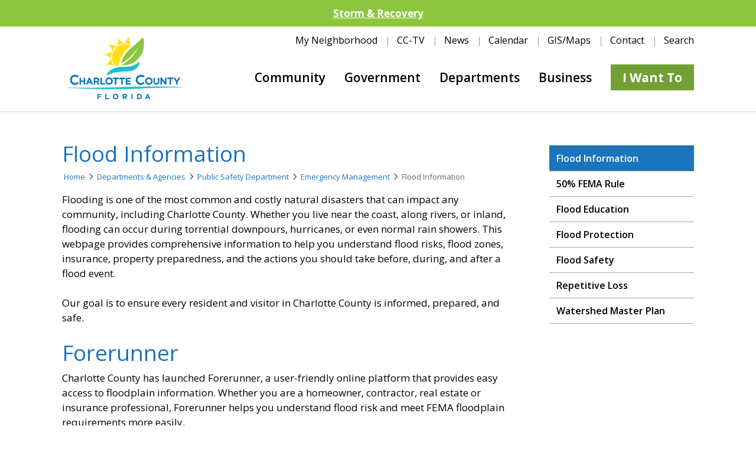

--- FILE ---
content_type: text/html; charset=utf-8
request_url: https://origin.charlottecountyfl.gov/departments/public-safety/emergency-management/flood/
body_size: 14856
content:
<!DOCTYPE html>
<!--[if lt IE 7]> <html class="no-js lt-ie9 lt-ie8 lt-ie7" lang="en"> <![endif]-->
<!--[if IE 7]>    <html class="no-js lt-ie9 lt-ie8" lang="en"> <![endif]-->
<!--[if IE 8]>    <html class="no-js lt-ie9" lang="en"> <![endif]-->
<!--[if gt IE 8]><!-->
<html class="no-js" lang="en">
<!--<![endif]-->
<head>
  <meta charSet="utf-8" />
  <title>Flood Information | Charlotte County, FL</title>
  <meta name="description" content="Resources and information about Charlotte County’s flood risks, flood insurance and flood protection services. FEMA Flood Zones (Preliminary) Map App FEMA C." />
  <meta property="og:title" content="Flood Information | Charlotte County, FL" />
  <meta name="title" content="Flood Information | Charlotte County, FL" />
  <meta property="og:description" content="Resources and information about Charlotte County’s flood risks, flood insurance and flood protection services. FEMA Flood Zones (Preliminary) Map App FEMA C." />
  <meta property="og:url" content="https://www.charlottecountyfl.gov/departments/public-safety/emergency-management/flood/" />
  <meta property="og:type" content="website" />
      <meta property="og:image" content="https://www.charlottecountyfl.gov/departments/public-safety/emergency-management/flood/index.stml.thumb.png" />
    <meta name="twitter:image" content="https://www.charlottecountyfl.gov/departments/public-safety/emergency-management/flood/index.stml.thumb.png" />
    <meta property="og:locale" content="en_US" />
      <meta property="og:site_name" content="Charlotte County, FL" />
    <link rel="canonical" href="https://www.charlottecountyfl.gov/departments/public-safety/emergency-management/flood/" />
  <meta http-equiv="x-ua-compatible" content="IE=edge" />
  <meta http-equiv="Content-Type" content="text/html; charset=utf-8" />
  <meta name="keywords" content="flood,map,fema,preliminary,mb,insurance,file,claims,zones,zone" />
  <meta name="author" content="Solodev" />
  <meta name="https" content="1" />
  <meta name="DC.Date" content="2025-11-14T08:51:28-05:00" />
  <meta name="twitter:card" content="summary_large_image" />
  <meta name="twitter:site" content="@charlottecofl" />
  <meta name="twitter:title" content="Flood Information | Charlotte County, FL" />
  <meta name="twitter:description" content="Resources and information about Charlotte County’s flood risks, flood insurance and flood protection services. FEMA Flood Zones (Preliminary) Map App FEMA C." />
  <meta name="twitter:domain" content="www.charlottecountyfl.gov" />
  <meta property="twitter:url" content="https://www.charlottecountyfl.gov/departments/public-safety/emergency-management/flood/" />

  <meta charset="utf-8">
<meta name="viewport" content="width=device-width, initial-scale=1.0">
<link href="https://fonts.googleapis.com/css?family=Open+Sans:300,400,600,700,800&display=swap&subset=latin-ext" rel="stylesheet">
<link href="/_/css/app.css?v=1725655443" rel="stylesheet" type="text/css">
<script src="/_/js/app.js"></script>
<!--[if lt IE 9]>
  <script src="https://oss.maxcdn.com/libs/html5shiv/3.7.0/html5shiv.js"></script>
  <script src="https://oss.maxcdn.com/libs/respond.js/1.4.2/respond.min.js"></script>
<![endif]-->

<!-- Google Tag Manager -->
<script>(function(w,d,s,l,i){w[l]=w[l]||[];w[l].push({'gtm.start':
new Date().getTime(),event:'gtm.js'});var f=d.getElementsByTagName(s)[0],
j=d.createElement(s),dl=l!='dataLayer'?'&l='+l:'';j.async=true;j.src=
'https://www.googletagmanager.com/gtm.js?id='+i+dl;f.parentNode.insertBefore(j,f);
})(window,document,'script','dataLayer','GTM-MTMHRRK');</script>
<!-- End Google Tag Manager -->
  
          <script>id="3856";name="index.stml";</script>
    
</head>
  <body>
    <div id="dd.0" name="dd.0">
      <!-- Google Tag Manager (noscript) -->
<noscript><iframe src="https://www.googletagmanager.com/ns.html?id=GTM-MTMHRRK" height="0" width="0" style="display:none;visibility:hidden"></iframe></noscript>
<!-- End Google Tag Manager (noscript) -->

<div id="page" class="wrapper" role="main">
	<!-- topNav.tpl -->
	<div class="dynamicDiv" id="dd.0.0"><!-- mobile-menu -->
<div id="overlay" class="overlay" data-swiftype-index="false">
  <div class="overlay-container ps-container ps-theme-default">
    <div class="box-wrap">
      <form class="search-form d-flex align-items-center" action="/search/">
        <div class="input-group" data-children-count="1">
          <span class="input-group-btn">
            <button class="submit" type="submit" value=""><i class="fa-solid fa-magnifying-glass"></i></button>
          </span>
          <input class="inp" type="search" name="q" placeholder="Search..." aria-label="Search the Charlotte County, FL website">
        </div>
      </form>
      <div class="mobile-menu">
        <ul class="nolist">
          <li><a class="mobile-nav-link" href="/community/">Community</a></li>
          <li><a class="mobile-nav-link" href="/government/">Government</a></li>
          <li><a class="mobile-nav-link" href="/departments/">Departments</a></li>
          <li><a class="mobile-nav-link" href="/business/">Business</a></li>
          <li><a class="mobile-nav-link" href="/i-want-to/">I Want To</a></li>
        </ul>
      </div>
      <!--.mobile-menu-->
      
      <div class="menu-tiles mt-4 pt-3">
        <ul class="px-md-5 mr-md-3">
          <li class="ml-md-3"><a class="mobile-nav-tile" href="/my-neighborhood/"><i class="fa-solid fa-home"></i>My Neighborhood</a></li>
          <li class="mr-md-3"><a class="mobile-nav-tile" href="/departments/communications/cc-tv/"><i class="fa-solid fa-video"></i>CC-TV</a></li>
          <li class="ml-md-3"><a class="mobile-nav-tile" href="/news/"><i class="fa-solid fa-newspaper"></i>News</a></li>
          <li class="mr-md-3"><a class="mobile-nav-tile" href="/events/"><i class="fa-solid fa-calendar-days"></i>Calendar</a></li>
          <li class="ml-md-3"><a class="mobile-nav-tile" href="/events/"><i class="fa-solid fa-map"></i>GIS/Maps</a></li>
          <li class="mr-md-3"><a class="mobile-nav-tile" href="/contact/"><i class="fa-solid fa-envelope"></i>Contact Us</a></li>
        </ul>
      </div>
      
      <div class="address text-center">
        <a href="/"><img src="/_/images/charlotte-county-logo.png" class="w-xs-250p w-md-270p" alt="Charlotte County, FL Logo"></a>
        <p>941.743.1200<br>
          18500 Murdock Circle<br>
          Port Charlotte, FL 33948</p>
        </div>
        <!-- .address-->
      </div>
      <div class="ps-scrollbar-x-rail" style="left: 0; bottom: 0;">
        <div class="ps-scrollbar-x" tabindex="0" style="left: 0; width: 0;"></div>
      </div>
      <div class="ps-scrollbar-y-rail" style="top: 0; right: 0;">
        <div class="ps-scrollbar-y" tabindex="0" style="top: 0; height: 0;"></div>
      </div>
    </div><!-- .overlay-container -->
    <div class="close-container">
      <a href="#" class="close-mobile toggle-mobile"><img src="/core/fileparse.php/24/urlt/close.png" class="img-fluid" alt="Mobile Menu close icon"></a>
    </div>
    <!-- .close-container -->
  </div>
  <!-- end mobile-menu -->
<div class="alert-wrapper" data-swiftype-index="false">

    <div class="alert-bar text-center green">
      <p><a aria-label="" href="/departments/public-safety/emergency-management/storm-recovery.stml">Storm & Recovery</a></p>

    </div>

</div>

<header class="header position-relative py-3 py-lg-0 px-3" data-swiftype-index="false">
  <div class="container">
    <div class="row">
      <div class="col-lg-3 col-md-4 col-6 header--logo align-self-center align-self-lg-start px-0 px-lg-4">
        <a href="/"><img src="/_/images/charlotte-county-logo.png" class="img-fluid d-none d-lg-block" alt="Charlotte County, FL Logo"></a>
        <a href="/"><img src="/_/images/logos/Charlotte-County-logo-horiz.png" class="img-fluid d-lg-none mw-100" alt="Charlotte County, FL Logo"></a>
      </div>
      <div class="header--menubar col-lg-9 offset-lg-0 col-md-2 offset-md-6 col-6 position-static align-self-center text-right">
        <div class="header--menu header--menu__top d-lg-flex d-none justify-content-right">
          <ul>
            <li><a class="nav-secondary" href="/my-neighborhood/">My Neighborhood</a></li>
            <li><a class="nav-secondary" href="/departments/communications/cc-tv/">CC-TV</a></li>
            <li><a class="nav-secondary" href="/news/">News</a></li>
            <li><a class="nav-secondary" href="/events/">Calendar</a></li>
            <li><a class="nav-secondary" href="/gis/">GIS/Maps</a></li>
            <li><a class="nav-secondary" href="/contact/">Contact</a></li>
            <li class="header--search">Search</li>
          </ul>
        </div>
        <div class="header--menu d-lg-flex d-none justify-content-right">
          <ul>
            <li class="menu-item-has-children"><a href="/community/">Community</a>
              <div class="mega-menu">
                <div class="container">
                  <div class="menu-bg">
                    <div class="row">
                      <div class="col-lg-4 pr-xl-0">
                        <ul class="sub-menu">
                          <li>
                          	<i class="fa-solid fa-angle-right"></i>
                            <a href="/departments/human-services/help-paying-bills.stml">Help Paying Bills</a> 
                            <span>Assistance and <a href="https://gcp.myresourcedirectory.com/">more community resources</a></span>
                          </li>
                          <li>
                            <i class="fa-solid fa-angle-right"></i>
                            <a href="/departments/public-safety/emergency-management/flood/">Flood Information</a>
                            <span>Flood risks, insurance, protection and more</span>
                          </li>
                          <li>
                            <i class="fa-solid fa-angle-right"></i>
                            <a href="/departments/community-services/recreation-pools/">Recreation & Pools</a>
                            <span><a href="/departments/community-services/recreation-pools/recreation-centers/">Facilities</a>, <a href="/departments/community-services/recreation-pools/programs/">programs</a>, <a href="/departments/community-services/recreation-pools/pools/">pools</a>, and more</span>
                          </li>
                          <li>
                            <i class="fa-solid fa-angle-right"></i>
                            <a href="/departments/public-works/solid-waste/residential-curbside-service/">Garbage &amp; Recycling</a>
                            <span>To serve your waste and recycling needs</span>
                          </li>
                        </ul>
                      </div>
                      
                      <div class="col-lg-4 pl-xl-0 ml-xl-n3">
                        <ul class="sub-menu">
                          <li>
                            <i class="fa-solid fa-angle-right"></i>
                            <a href="/departments/public-works/mosquito-aquatic-weed/">Mosquito Control</a>
                            <span>Public health and welfare and quality of life</span>
                          </li>
                          <li>
                            <i class="fa-solid fa-angle-right"></i>
                            <a href="/msbu-mstu/">MSBUs & MSTUs</a>
                            <span>Road &amp; drainage maintenance, waterway </span>
                          </li>
                          <li>
                            <i class="fa-solid fa-angle-right"></i>
                            <a href="/transit/">Public Transportation</a>
                            <span>Curb-to-curb service in Charlotte County</span>
                          </li>
                          <li>
                            <i class="fa-solid fa-angle-right"></i>
                            <a href="/community/">View All</a> 
                          </li>
                        </ul>
                      </div>
                      <div class="col-lg-4 sub-menu sub-menu__photo">
                        <a href="/my-neighborhood" target="_blank">
                          <img src="/_/images/nav/my-neighborhood-menu.jpg" class="img-fluid" alt="">
                          <h4 class="mt-3">My Neighborhood</h4>
                          <p>Find information about elected officials, county services, garbage pick-up schedules, and more for properties in Charlotte County.</p>
                        </a>
                      </div>
                    </div>
                  </div>
                </div>
              </div><!-- .mega-menu-->
            </li>
            <li class="menu-item-has-children"><a href="/government/">Government</a>
              <div class="mega-menu">
                <div class="container">
                  <div class="menu-bg">
                    <div class="row">
                      <div class="col-lg-4 pr-xl-0">
                        <ul class="sub-menu">
                          <li>
                            <i class="fa-solid fa-angle-right"></i>
                            <a href="/commission-office/">County Commission</a>
                            <span>The Board of County Commissioners</span>
                          </li>
                          <li>
                            <i class="fa-solid fa-angle-right"></i>
                            <a href="/agendas/">Commission Agendas</a>
                            <span><a href="/agendas">Upcoming</a> and <a href="/agendas/minutes.stml">archived agendas</a></span>
                          </li>
                          <li>
                            <i class="fa-solid fa-angle-right"></i>
                            <a href="/boards-committees/">Boards and Committees</a> 
                            <span>Advisory board & committee agendas, more</span>
                          </li>
                          <li>
                            <i class="fa-solid fa-angle-right"></i>
                            <a href="/departments/budget-administrative-services/">Budget</a> 
                            <span>Fiscal stewardship and <a href="/departments/budget-administrative-services/transparency/">transparency</a></span>
                          </li>
                        </ul>
                      </div>
                      
                      <div class="col-lg-4 pl-xl-0 ml-xl-n3">
                        <ul class="sub-menu">
                          <li>
                            <i class="fa-solid fa-angle-right"></i>
                            <a href="/government/#dd.0.1.2">Elected Officials</a>
                            <span>Constitutional Officers</span>
                          </li>
                          <li>
                            <i class="fa-solid fa-angle-right"></i>
                            <a target="_blank" href="http://www.ci.punta-gorda.fl.us/">City of Punta Gorda</a> 
                            <span>Florida's Harborside Hometown</span>
                          </li>
                          <li>
                            <i class="fa-solid fa-angle-right"></i>
                            <a href="/projects/">Project Status Updates</a> 
                            <span><a href="/projects">Current projects</a></span>  
                          </li>
                          <li>
                            <i class="fa-solid fa-angle-right"></i>
                            <a href="/government/">View All</a> 
                          </li>
                        </ul>
                      </div>
                      
                      <div class="col-lg-4 sub-menu sub-menu__photo">
                        <a href="/departments/administration/sales-tax/">
                          <img src="/core/fileparse.php/698/urlt/sales-tax-596x344.jpg" class="img-fluid" alt="Sales tax">
                          <h4 class="mt-3">1% Local Option Sales Tax</h4>
                          <p>Learn about projects funded by the 1% local option sales tax.
                          </p>
                          
                        </a>
                      </div>
                    </div>
                  </div>
                </div>
              </div><!-- .mega-menu-->
            </li>
            <li class="menu-item-has-children"><a href="/departments/">Departments</a>
              <div class="mega-menu">
                <div class="container">
                  <div class="menu-bg">
                    <div class="row">
                      <div class="col-lg-4 pr-xl-0">
                        <ul class="sub-menu">
                          <li>
                            <i class="fa-solid fa-angle-right"></i>
                            <a href="/departments/community-development/">Community Development</a>
                            <span><a href="/departments/community-development/building-construction/">Building</a>, <a href="/departments/community-development/building-construction/permits/">permits</a>, <a href="/departments/community-development/planning-zoning/">zoning</a> and more</span>
                          </li>
                          <li>
                            <i class="fa-solid fa-angle-right"></i>
                            <a href="/departments/community-services/">Community Services</a> 
                            <span><a href="/departments/community-services/parks/">Parks</a>, <a href="/departments/community-services/recreation-pools/recreation-centers/">recreation centers</a>, <a target="_blank" href="https://charlottefl.ent.sirsi.net/client/en_US/libraries">libraries</a> and more</span>
                          </li>
                          <li>
                            <i class="fa-solid fa-angle-right"></i>
                            <a href="/departments/human-resources/">Human Resources</a> 
                            <span>Employment information</span>
                          </li>
                          <li>
                            <i class="fa-solid fa-angle-right"></i>
                            <a href="/departments/human-services/">Human Services</a> 
                            <span>Connecting people and resources</span>
                          </li>
                        </ul>
                      </div>
                      
                      <div class="col-lg-4 pl-xl-0 ml-xl-n3">
                        <ul class="sub-menu">
                          <li>
                            <i class="fa-solid fa-angle-right"></i>
                            <a href="/departments/public-safety/">Public Safety</a>
                            <span><a href="/departments/public-safety/emergency-management/">Emergency Management</a>, <a href="/departments/public-safety/fire-ems/">Fire & EMS</a> and more</span>
                          </li>
                          <li>
                            <i class="fa-solid fa-angle-right"></i>
                            <a href="/departments/public-works/">Public Works</a> 
                            <span><a href="/departments/public-works/maintenance-operations/">Roads</a>, <a href="/departments/public-works/mosquito-aquatic-weed/">mosquito control</a>, <a href="/departments/public-works/solid-waste/">garbage pickup</a></span>
                          </li>
                          <li>
                            <i class="fa-solid fa-angle-right"></i>
                            <a href="/departments/utilities/">Utilities</a> 
                            <span>Water and wastewater</span>
                          </li>
                          <li>
                            <i class="fa-solid fa-angle-right"></i>
                            <a href="/departments/">View All</a> 
                          </li>
                        </ul>
                      </div>
                      
                      <div class="col-lg-4 sub-menu sub-menu__photo">
                        <a href="/departments/administration/">
                          <img src="/_/images/nav/administration-building.jpg" class="img-fluid" alt="">
                          <h4 class="mt-3">Administration</h4>
                          <p>The county administrator has the authority and responsibility to manage the day-to-day operations of the county.</p>
                        </a>
                      </div>
                    </div>
                  </div>
                </div>
              </div><!-- .mega-menu-->            
            </li>
            <li class="menu-item-has-children"><a href="/business/">Business</a>
              <div class="mega-menu">
                <div class="container">
                  <div class="menu-bg">
                    <div class="row">
                      <div class="col-lg-4 pr-xl-0">
                        <ul class="sub-menu">
                          <li>
                            <i class="fa-solid fa-angle-right"></i>
                            <a target="_blank" href="https://growthzonesitesprod.azureedge.net/wp-content/uploads/sites/1458/2024/01/BUSINESS-START-UP-GUIDE-1-15-2024-MASTER.pdf">Business Assistance</a> 
                            <span>A reference guide for doing business</span>
                          </li>
                          <li>
                            <i class="fa-solid fa-angle-right"></i>
                            <a href="/departments/community-development/building-construction/permits/">Permitting</a>
                            <span>Forms, documents, and more</span>
                          </li>
                          <li>
                            <i class="fa-solid fa-angle-right"></i>
                            <a href="/departments/community-development/licensing/">Contractor Licenses</a> 
                            <span>Licenses, registration, and requirements</span>
                          </li>
                          <li>
                            <i class="fa-solid fa-angle-right"></i>
                            <a href="/departments/community-development/planning-zoning/comprehensive-planning/charlotte-2050/">Comprehensive Plan</a> 
                            <span>How the county will grow in the future</span>
                          </li>
                        </ul>
                      </div>
                      
                      <div class="col-lg-4 pl-xl-0 ml-xl-n3">
                        <ul class="sub-menu">                        
                          <li>
                            <i class="fa-solid fa-angle-right"></i>
                            <a href="/departments/community-development/forms.stml">Applications and Forms</a>
                            <span><a href="/departments/community-development/licensing/">Licensing</a>, <a href="/departments/community-development/planning-zoning/">zoning</a>, and planning documents</span>
                          </li>
                          <li>
                            <i class="fa-solid fa-angle-right"></i>
                            <a href="/departments/community-development/planning-zoning/impact-fees/">Impact Fees</a> 
                            <span>How impact fees pay for growth</span>
                          </li>
                          <li>
                            <i class="fa-solid fa-angle-right"></i>
                            <a href="/gis/">GIS Maps</a> 
                            <span>Spatial information for the county</span>
                          </li>
                          <li>
                            <i class="fa-solid fa-angle-right"></i>
                            <a href="/business/">View All</a> 
                          </li>
                        </ul>
                      </div>
                      
                      <div class="col-lg-4 sub-menu sub-menu__photo">
                        <a target="_blank" href="https://www.cleared4takeoff.com/">
                          <img src="/_/images/nav/Charlotte-Megamenu-EDC.jpg" class="img-fluid" alt="Airplane flying in a sunset">
                          <h4 class="mt-3">Your Business. Cleared for Takeoff.</h4>
                          <p>Take your business to a new altitude with our pro-business attitude.</p>
                        </a>
                      </div>
                    </div>
                  </div>
                </div>
              </div><!-- .mega-menu-->
            </li>
            <li class="menu-item-has-children want">
              <a href="/i-want-to/" class="menu-button">I Want To</a>
              <div class="mega-menu dropdown i-want-to">
                <div class="container">
                  <div class="menu-bg">
                    <div class="row">
                      <ul class="sub-menu card-columns">
  
    <li>
      <a href="/i-want-to/?category=112"><i class="fa-solid fa-angle-right"></i>Apply For</a>
      
      <ul>
           
          <li>
          
            <a class="i-want-to-link" href="https://taxcollector.charlottecountyfl.gov/business-tax#business-tax-files " target="_blank">
          
          
              Business Tax
            </a>
          </li>
           
          <li>
          
            <a class="i-want-to-link" href="https://taxcollector.charlottecountyfl.gov/driver-license " target="_blank">
          
          
              Driver License
            </a>
          </li>
           
          <li>
          
            <a class="i-want-to-link" href="https://www.ccappraiser.com/" target="_blank">
          
          
              Homestead Exemption
            </a>
          </li>
           
          <li>
          
          
            <a class="i-want-to-link" href="/departments/human-resources/employment.stml">
          
              Job
            </a>
          </li>
           
          <li>
          
            <a class="i-want-to-link" href="https://charlottefl.ent.sirsi.net/card" target="_blank">
          
          
              Library Card
            </a>
          </li>
           
          <li>
          
            <a class="i-want-to-link" href="https://marriage.charlotteclerk.com/ " target="_blank">
          
          
              Marriage License
            </a>
          </li>
           
          <li>
          
          
            <a class="i-want-to-link" href="/departments/community-development/building-construction/permits/">
          
              Permit
            </a>
          </li>
           
          <li>
          
            <a class="i-want-to-link" href="https://bit.ly/rvregistration" target="_blank">
          
          
              RV/Camper Use
            </a>
          </li>
           
          <li>
          
            <a class="i-want-to-link" href="http://charlotte.floridahealth.gov/programs-and-services/environmental-health/drinking-water/private-well-water-systems/index.html" target="_blank">
          
          
              Well Permit
            </a>
          </li>
        
      </ul>
        
    </li>
  
    <li>
      <a href="/i-want-to/?category=113"><i class="fa-solid fa-angle-right"></i>Buy</a>
      
      <ul>
           
          <li>
          
          
            <a class="i-want-to-link" href="/departments/community-services/parks/parking.stml">
          
              Parking Pass
            </a>
          </li>
           
          <li>
          
          
            <a class="i-want-to-link" href="/departments/public-safety/animal-control/pet-license.stml">
          
              Pet License
            </a>
          </li>
        
      </ul>
        
    </li>
  
    <li>
      <a href="/i-want-to/?category=114"><i class="fa-solid fa-angle-right"></i>Dispose Of</a>
      
      <ul>
           
          <li>
          
          
            <a class="i-want-to-link" href="https://adwhc.service-now.com/ccw">
          
              Electronics
            </a>
          </li>
           
          <li>
          
          
            <a class="i-want-to-link" href="/departments/public-works/solid-waste/">
          
              Garbage
            </a>
          </li>
           
          <li>
          
          
            <a class="i-want-to-link" href="/departments/public-works/solid-waste/household-hazardous-waste.stml">
          
              Hazardous Waste
            </a>
          </li>
           
          <li>
          
          
            <a class="i-want-to-link" href="/departments/public-works/solid-waste/residential-curbside-service/">
          
              Yard Waste
            </a>
          </li>
        
      </ul>
        
    </li>
  
    <li>
      <a href="/i-want-to/?category=115"><i class="fa-solid fa-angle-right"></i>Find</a>
      
      <ul>
           
          <li>
          
          
            <a class="i-want-to-link" href="/agendas/">
          
              Agendas
            </a>
          </li>
           
          <li>
          
          
            <a class="i-want-to-link" href="/departments/community-services/parks/beaches.stml">
          
              Beaches
            </a>
          </li>
           
          <li>
          
          
            <a class="i-want-to-link" href="/events/">
          
              Calendar
            </a>
          </li>
           
          <li>
          
            <a class="i-want-to-link" href="https://library.municode.com/fl/charlotte_county/codes/code_of_ordinances" target="_blank">
          
          
              Codes & Ordinances
            </a>
          </li>
           
          <li>
          
          
            <a class="i-want-to-link" href="/events/">
          
              Commission Meetings
            </a>
          </li>
           
          <li>
          
            <a class="i-want-to-link" href="/disasterprojects" target="_blank">
          
          
              Disaster Recovery Projects Dashboard
            </a>
          </li>
           
          <li>
          
          
            <a class="i-want-to-link" href="/departments/public-safety/emergency-management/know-your-zone.stml">
          
              Evacuation Information
            </a>
          </li>
           
          <li>
          
          
            <a class="i-want-to-link" href="/departments/public-safety/emergency-management/flood/">
          
              Flood Information
            </a>
          </li>
           
          <li>
          
          
            <a class="i-want-to-link" href="/gis/">
          
              GIS Map
            </a>
          </li>
           
          <li>
          
          
            <a class="i-want-to-link" href="/my-neighborhood">
          
              My Neighborhood
            </a>
          </li>
           
          <li>
          
          
            <a class="i-want-to-link" href="/departments/community-services/parks/">
          
              Parks/Trails
            </a>
          </li>
           
          <li>
          
            <a class="i-want-to-link" href="https://www.charlottecountyfl.gov/citizenaccess" target="_blank">
          
          
              Permit (Existing)
            </a>
          </li>
           
          <li>
          
          
            <a class="i-want-to-link" href="/departments/community-services/recreation-pools/pools/">
          
              Pools
            </a>
          </li>
           
          <li>
          
          
            <a class="i-want-to-link" href="/projects/">
          
              Project Status Updates
            </a>
          </li>
           
          <li>
          
            <a class="i-want-to-link" href="https://purchasingbids.charlottecountyfl.gov/ContractsCatalogs " target="_blank">
          
          
              Purchasing Bids
            </a>
          </li>
           
          <li>
          
            <a class="i-want-to-link" href="https://www.yourcharlotteschools.net/" target="_blank">
          
          
              Schools
            </a>
          </li>
           
          <li>
          
          
            <a class="i-want-to-link" href="/social/">
          
              Social Media
            </a>
          </li>
           
          <li>
          
          
            <a class="i-want-to-link" href="/commission-office/strategic-plan.stml">
          
              Strategic Plan
            </a>
          </li>
           
          <li>
          
          
            <a class="i-want-to-link" href="/departments/utilities/availability.stml">
          
              Utilities Availability
            </a>
          </li>
           
          <li>
          
            <a class="i-want-to-link" href="https://www.pureflorida.com/" target="_blank">
          
          
              Visitor/Tourism Info
            </a>
          </li>
        
      </ul>
        
    </li>
  
    <li>
      <a href="/i-want-to/?category=116"><i class="fa-solid fa-angle-right"></i>Pay</a>
      
      <ul>
           
          <li>
          
            <a class="i-want-to-link" href="https://ccfems.payambulance.com/" target="_blank">
          
          
              EMS Bills
            </a>
          </li>
           
          <li>
          
            <a class="i-want-to-link" href="https://www.ncourt.com/x-press/x-onlinepayments.aspx?juris=1CBB3AD0-7F8D-4F83-B461-8474288AFF19 " target="_blank">
          
          
              Parking Ticket
            </a>
          </li>
           
          <li>
          
            <a class="i-want-to-link" href="https://taxcollector.charlottecountyfl.gov/payment " target="_blank">
          
          
              Taxes
            </a>
          </li>
           
          <li>
          
          
            <a class="i-want-to-link" href="/departments/utilities/billing/">
          
              Utility Bill
            </a>
          </li>
        
      </ul>
        
    </li>
  
    <li>
      <a href="/i-want-to/?category=117"><i class="fa-solid fa-angle-right"></i>Register</a>
      
      <ul>
           
          <li>
          
          
            <a class="i-want-to-link" href="/apps/">
          
              Charlotte County App
            </a>
          </li>
           
          <li>
          
            <a class="i-want-to-link" href="https://apm.activecommunities.com/charlottecountyfl/Home " target="_blank">
          
          
              Recreation
            </a>
          </li>
           
          <li>
          
            <a class="i-want-to-link" href="https://taxcollector.charlottecountyfl.gov/motor-vehicles " target="_blank">
          
          
              Vehicle
            </a>
          </li>
           
          <li>
          
            <a class="i-want-to-link" href="https://www.soecharlottecountyfl.gov/" target="_blank">
          
          
              Vote
            </a>
          </li>
        
      </ul>
        
    </li>
  
    <li>
      <a href="/i-want-to/?category=118"><i class="fa-solid fa-angle-right"></i>Report</a>
      
      <ul>
           
          <li>
          
          
            <a class="i-want-to-link" href="/departments/public-safety/animal-control/report-animal-cruelty.stml ">
          
              Animal Cruelty
            </a>
          </li>
           
          <li>
          
            <a class="i-want-to-link" href="https://www.charlottecountyfl.gov/citizenaccess" target="_blank">
          
          
              Code Violation
            </a>
          </li>
           
          <li>
          
          
            <a class="i-want-to-link" href="/departments/community-development/licensing/unlicensed-contractors.stml">
          
              Contractor Complaint
            </a>
          </li>
           
          <li>
          
          
            <a class="i-want-to-link" href="/departments/public-works/solid-waste/illegal-dumping.stml ">
          
              Illegal Dumping
            </a>
          </li>
           
          <li>
          
            <a class="i-want-to-link" href="http://iframe.publicstuff.com/#/?client_id=1444&request_type_id=1001128 " target="_blank">
          
          
              Road Hazard
            </a>
          </li>
           
          <li>
          
            <a class="i-want-to-link" href="http://iframe.publicstuff.com/#/?client_id=1444&request_type_id=1001128" target="_blank">
          
          
              Road Sign Issue
            </a>
          </li>
        
      </ul>
        
    </li>
  
    <li>
      <a href="/i-want-to/?category=119"><i class="fa-solid fa-angle-right"></i>Reserve</a>
      
      <ul>
           
          <li>
          
          
            <a class="i-want-to-link" href="/departments/community-services/recreation-pools/facility-rentals.stml">
          
              Park Facility
            </a>
          </li>
           
          <li>
          
          
            <a class="i-want-to-link" href="/transit/">
          
              Transit Ride
            </a>
          </li>
        
      </ul>
        
    </li>
  
    <li>
      <a href="/i-want-to/?category=120"><i class="fa-solid fa-angle-right"></i>Sign Up For</a>
      
      <ul>
           
          <li>
          
          
            <a class="i-want-to-link" href="/departments/public-safety/emergency-management/alert-charlotte.stml">
          
              Alert Charlotte
            </a>
          </li>
           
          <li>
          
          
            <a class="i-want-to-link" href="/departments/human-resources/volunteer-in-public-service.stml">
          
              Volunteer
            </a>
          </li>
        
      </ul>
        
    </li>
  
    <li>
      <a href="/i-want-to/?category=121"><i class="fa-solid fa-angle-right"></i>Submit</a>
      
      <ul>
           
          <li>
          
          
            <a class="i-want-to-link" href="/departments/human-resources/employment.stml">
          
              Job Application
            </a>
          </li>
           
          <li>
          
          
            <a class="i-want-to-link" href="/core/fileparse.php/682/urlt/public-records-request-instructions.pdf">
          
              Public Records Request
            </a>
          </li>
           
          <li>
          
          
            <a class="i-want-to-link" href="/contact/">
          
              Question
            </a>
          </li>
        
      </ul>
        
    </li>
  
    <li>
      <a href="/i-want-to/?category=122"><i class="fa-solid fa-angle-right"></i>Watch</a>
      
      <ul>
           
          <li>
          
            <a class="i-want-to-link" href="https://charlotte.granicus.com/ViewPublisher.php?view_id=22 " target="_blank">
          
          
              All Meetings
            </a>
          </li>
           
          <li>
          
            <a class="i-want-to-link" href="https://charlotte.granicus.com/player/camera/9?publish_id=338&redirect=true" target="_blank">
          
          
              CC-TV Live
            </a>
          </li>
           
          <li>
          
            <a class="i-want-to-link" href="https://www.youtube.com/user/charlottecounty" target="_blank">
          
          
              CC-TV Videos
            </a>
          </li>
           
          <li>
          
            <a class="i-want-to-link" href="http://charlotte.granicus.com/ViewSearchResults.php?view_id=22&types%5BClip%5D=on&allwords=&phrase=&orwords%5B%5D=commissioners&orwords%5B%5D=&orwords%5B%5D=&excludewords=&startdate=&enddate=" target="_blank">
          
          
              Commission Meetings
            </a>
          </li>
        
      </ul>
        
    </li>
  
    
  <li><a class="i-want-to-link" href="/i-want-to/"><i class="fa-solid fa-angle-right"></i>View All Items</a></li>
</ul>                    </div>
                  </div>
                </div>
              </div>           
            </li>
          </ul>
        </div><!-- .menu-->
        <div class="header--search d-md-inline-block d-lg-none"> 
          <i class="fa-solid fa-magnifying-glass"></i>
        </div>
        <div class="header--search_open">
          <div class="container">
            <form action="/search/" data-toggle="validator" data-focus="false" role="form" id="topSearch">
              <div class="form-group">
                <span><img src="/_/images/close.png" class="img-fluid" alt="close search"></span>
                <input class="form-control st-default-search-input" id="topTxtSearchTerm" type="search" name="q" placeholder="How may we help you?" required data-error="Please enter a search term" aria-label="Search content on the Charlotte County, FL website">
                <button class="btn btn-search" type="submit"><i class="fa-solid fa-magnifying-glass"></i></button>
                <div class="help-block with-errors"></div>
              </div>
            </form>
          </div>
        </div>
        <button class="menu-hamburger d-md-inline-block d-lg-none mt-0">
          <i class="fa-solid fa-bars"></i>
        </button>
      </div>
    </div>
  </div>
</header></div>
	<!-- topNav.tpl -->

	<!-- content-->
	<div class="dynamicDiv" id="dd.0.1">
<section class="hero-separator"></section>


 

<section class="section section--content-department section--content-detail pt-md-5 py-4">
  <div class="container">
    <div class="row">
      <div class="col-xl-9 col-lg-8 pr-xl-5">
        <h1>Flood Information</h1>
        <div class="breadcrumb mb-3" data-swiftype-index="false">
          <a aria-label="Home" class="fileTrail" href="/">Home</a> <span class="fileTrailDividers"><i class="fa-solid fa-angle-right"></i></span>  <a aria-label="Departments & Agencies" class="fileTrail" href="/departments/">Departments & Agencies</a> <span class="fileTrailDividers"><i class="fa-solid fa-angle-right"></i></span>  <a aria-label="Public Safety Department" class="fileTrail" href="/departments/public-safety/">Public Safety Department</a> <span class="fileTrailDividers"><i class="fa-solid fa-angle-right"></i></span>  <a aria-label="Emergency Management" class="fileTrail" href="/departments/public-safety/emergency-management/">Emergency Management</a> <span class="fileTrailDividers"><i class="fa-solid fa-angle-right"></i></span> <span class="fileTrailCurrent">Flood Information</span>
        </div>
        <article class="mt-3 detail-content">
          <div class="dynamicDiv" id="dd.0.1.0"><p>Flooding is one of the most common and costly natural disasters that can impact any community, including Charlotte County. Whether you live near the coast, along rivers, or inland, flooding can occur during torrential downpours, hurricanes, or even normal rain showers. This webpage provides comprehensive information to help you understand flood risks, flood zones, insurance, property preparedness, and the actions you should take before, during, and after a flood event.</p>

<p>Our goal is to ensure every resident and visitor in Charlotte County is informed, prepared, and safe.</p>

<h1>Forerunner</h1>

<p>Charlotte County has launched Forerunner, a user-friendly online platform that provides easy access to floodplain information. Whether you are a homeowner, contractor, real estate or insurance professional, Forerunner helps you understand flood risk and meet FEMA floodplain requirements more easily.</p>

<div>With Forerunner, you can:</div>

<ul>
	<li>Look up flood zone information and base flood elevation (BFE) on a property</li>
	<li>Download available elevation certificates</li>
	<li>Submit digitally signed elevation certificates through the portal</li>
	<li>Contact floodplain coordinators directly with questions or documentation</li>
</ul>

<p>Forerunner is part of Charlotte County’s continued commitment to public safety, transparency, and compliance with FEMA’s National Flood Insurance Program (NFIP).</p>

<p><a href="https://charlottecountyfl.withforerunner.com/"  class="button-link "><i class="fa-solid fa-angle-right"></i>Forerunner</a></p>

<p>To help you get started with the platform, we’ve provided a series of short video tutorials below. These walk you through the most common tasks, including how to search for property information, download elevation certificates, and submit documents online.</p>

<p>Whether you’re a first-time user or just need a quick refresher, these videos make it easy to navigate the platform and find the information you need.</p>

<div id="accordion">
<div class="card">
<div class="card-header"><button aria-expanded="false" class="btn btn-link collapsed" data-target="#collapse1" data-toggle="collapse">How-To Videos <span class="card-icon"> <i class="fa-solid fa-angle-up"></i> </span></button></div>

<div class="collapse" id="collapse1">
<div class="card-body">
<div class="row video-row" style="background: #efefef; margin: 0px; border-radius: 10px; overflow: hidden; padding-top: 15px;">
<div class="col-6">
<h3>Elevation Certificates</h3>

<div class="embed-responsive embed-responsive-16by9 mb-3"><iframe class="embed-responsive-item" src="https://drive.google.com/file/d/1hmhljQASrMQ6CcTELq_ZInShvEQJ1TBK/preview"></iframe></div>
</div>

<div class="col-6">
<h3>Search an Address</h3>

<div class="embed-responsive embed-responsive-16by9 mb-3"><iframe class="embed-responsive-item" src="https://drive.google.com/file/d/1hmhljQASrMQ6CcTELq_ZInShvEQJ1TBK/preview"></iframe></div>
</div>

<div class="col-6">
<h3>Submit Elevation Certificate</h3>

<div class="embed-responsive embed-responsive-16by9 mb-3"><iframe class="embed-responsive-item" src="https://drive.google.com/file/d/1hmhljQASrMQ6CcTELq_ZInShvEQJ1TBK/preview"></iframe></div>
</div>
</div>
</div>
</div>
</div>
</div>

<h2>Flood Hazards and Flood Risk</h2>

<p>Charlotte County is a low-lying region with diverse flood risks. It is home to the Peace and Myakka Rivers, which flow into Charlotte Harbor, along with numerous tributaries and creeks prone to flooding. The County has extensive shorelines along these waterways, Charlotte Harbor, the Gulf of Mexico, and nearby barrier islands, all of which contribute to flood vulnerability.</p>

<div>Flooding can occur anywhere in the County and is not always caused by local weather events. Typical sources of flooding include:</div>

<ul>
	<li>Hurricanes and tropical storms bring heavy rain and wind that can cause and storm surge.</li>
	<li>Significant rainfall events, either intense over a short period or prolonged over time.</li>
	<li>King tides with or without a westerly wind.</li>
	<li>Rainfall upstream or inland, which can cause rivers to rise and flood parts of Charlotte County even without local storms.</li>
	<li>Rising sea levels: Increasing coastal flood risks over time due to climate change.</li>
</ul>

<h2>Flood Zones and Maps</h2>

<div>The Federal Emergency Management Agency (FEMA) periodically updates flood maps for Charlotte County. These maps identify different flood risk zones, which include:</div>

<ul>
	<li><strong>High-risk areas (Special Flood Hazard Areas or SFHAs): </strong>Areas with a 1% annual chance of flooding (often called the "100-year flood"). Flood insurance is mandatory for federally backed mortgages here. These flood zones start with the letter A or the letter V. The V flood zone is for areas that are impacted by waves of over 3’. Construction must include pilings and piers and the bottom area is generally reserved for parking and storage and access to the living areas above.</li>
	<li><strong>Moderate- to low-risk areas: </strong>Areas with lower flood risk where flooding can still occur. Nationally, 25% of all flood claims come from this area.</li>
</ul>

<p>The Coastal A Zone is a regulatory zone (area) that identifies areas where wave action of between 1.5’ to 3’ can occur. Construction in this area must be regulated to the highest V-Flood zone standards.</p>

<p>Charlotte County uses the NAVD88 vertical datum system to measure elevations accurately, which is critical for floodplain management and construction regulations. Our flood maps are in NAVD88 datum as well.</p>
<a href="https://charlottecountyfl.withforerunner.com/explore"  class="button-link "><i class="fa-solid fa-angle-right"></i>Find Your Flood Zone</a><a href="https://www.charlottecountyfl.gov/core/fileparse.php/480/urlt/limwa-flyer.pdf" target="_blank" class="button-link waterblue"><i class="fa-solid fa-angle-right"></i>Coastal A Zone</a> <a href="https://www.charlottecountyfl.gov/core/fileparse.php/480/urlt/vertical-datum-flyer.pdf" target="_blank" class="button-link leafgreen"><i class="fa-solid fa-angle-right"></i>NAVD88 Vertical Datum</a>

<h2>Historical Flooding in Charlotte County</h2>

<p>Charlotte County has a history of flooding due to excessive rainfall and storm surge events. The following is a listing of dates in which Charlotte County residents have submitted flood insurance claims to the National Flood Insurance Program. The dollar figures reflected in the figures below include damage to county infrastructure, along with damages to homes and businesses.​</p>

<div id="accordion">
<div class="card">
<div class="card-header"><button aria-expanded="false" class="btn btn-link collapsed" data-target="#collapse2" data-toggle="collapse">Timeline of Significant Flood Events <span class="card-icon"> <i class="fa-solid fa-angle-up"></i> </span></button></div>

<div class="collapse" id="collapse2">
<div class="card-body">
<p><strong>• <a aria-label="" href="/file/480/hurricane-milton.pdf" target="_blank">Oct. 2024 - Hurricane Milton</a>: </strong>Twelve days after Hurricane Helene, Charlotte County was impacted by Milton. Storm surge levels of 5 to 8 feet were recorded throughout the county, including up the Peace River. The county completed more than 5,900 damage assessments, revealing that over 2,500 structures sustained major damage, with approximately 250 homes destroyed - primarily due to storm surge.</p>

<p><strong>• <a aria-label="" href="/file/480/hurricane-helene.pdf" target="_blank">Sept. 2024 - Hurricane Helene</a>: </strong>Heavy rainfall was coupled with a storm surge ranging from 3 to 5 feet. A total of 8 structures were completely destroyed, while over 2,000 others sustained damage from the storm surge and flooding.</p>

<p><strong>• <a aria-label="" href="/file/480/hurricane-idalia.pdf" target="_blank">Aug. 2023 - Hurricane Idalia</a>: </strong>Charlotte County experienced storm surge inundation of 2-4 feet, accompanied by 5 to 7 inches of rainfall and tropical storm-force winds between Aug. 28 and 31, 2023.</p>

<p><strong>• <a aria-label="" href="/file/480/hurricane-ian.pdf" target="_blank">Sept. 2022 - Hurricane Ian</a>:</strong> Hurricane Ian made landfall as a Category 4 storm, bringing severe winds to Charlotte County. The storm's eye passed through Charlotte Harbor and along the Peace River. While the northern part of the county experienced little to no storm surge, the southern region saw inundation exceeding 4 feet. Intense rainfall led to severe flooding along the Peace and Myakka Rivers. Sustained winds of 90 mph, with gusts reaching up to 143 mph, were recorded before weather stations ceased transmission. More than 200 homes were destroyed, primarily due to wind damage.</p>

<p><strong>• Sept. 2017 - Hurricane Irma:</strong> Estimated $5 to 6 million in damage to private and public resources caused by this powerful hurricane hitting Charlotte County as well as the majority of the State.</p>

<p><strong>• Oct. 2005 - Hurricane Wilma:</strong> Heavy rains of 4 to 8 inches caused urban street flooding and filled ditches to capacity.</p>

<p><strong>• Aug. 2004 - Hurricane Charley:</strong> Estimated $5.4 billion in damage to private and public resources caused by this powerful category 4 hurricane hitting Charlotte County and proceeding up the harbor to Desoto County.</p>

<p><strong>• June 2003 - Excessive Rainfall:</strong> Between 16” and 20” of rain fell across the county within a 24-hour period. Approximately $4.7 million in damages occurred to public infrastructure. 41 living units were affected with an estimated $50,000 in damage.</p>

<p><strong>• Sept. 2001 - Tropical Storm Gabrielle:</strong> Direct hit from tropical storm caused widespread flooding along Shoreview Drive and Gulf Blvd. Significant flooding also took place in the City of Punta Gorda. Over 300 homes were affected with minor-moderate levels of flooding. Estimated damages to infrastructure, residences, and businesses are between $4-6 million.</p>

<p><strong>• Sept. 2000 - Hurricane Gordon:</strong> Passing hurricane caused flooding in the Manasota Key area along Shoreview Drive and Gulf Blvd. Other areas included the Peace River shoreline area in Punta Gorda. Flood Insurance claims totaled over $132,584.02.</p>

<p><strong>• Sept. 1999 - Tropical Storm Harvey (no landfall):</strong> Passing tropical storm caused flooding in the Manasota Key area along Shoreview Drive and Gulf Blvd. Minor flooding occurred in a few homes. Flood Insurance claims were totaled over $21,592.40.</p>

<p><strong>• Sept. 1998 - Hurricane Georges (no landfall):</strong> Passing hurricanes caused abnormally high surf, causing beach erosion and threatening some homes, putting water in a few on Manasota Key; flood insurance claims of $3558.50.</p>

<p><strong>• Sept. 1997 - Excessive Rainfall:</strong> Up to 10" of rain fell in Port Charlotte causing widespread street flooding in Charlotte County; some houses sustained water damage; $15,846.79 in flood insurance claims were paid out.</p>

<p><strong>• Oct. 1996 - Tropical Storm Josephine (no landfall):</strong> Some street flooding occurred, Englewood experienced some flooding from high tide; high tide eroded beach and caused one home to fall into the water; $253,631.39 in flood insurance claims were paid out.</p>

<p><strong>• March 1993 - Winter Rainstorm:</strong> Flooding caused by high tides coupled with blowing winds; flood insurance claims of $383,008.69 were paid out.</p>

<p><strong>• June 1992:</strong> Flooding due to 6 days of rain 23.5" of rain fell in Murdock, 18" fell in Punta Gorda, and 28" fell in Englewood; approx. $1,600,000 in damages was reported.</p>

<p><strong>• Nov. 1988 - Tropical Storm Keith:</strong> Approximately 2" of rain fell in Charlotte County; flooding occurred in Punta Gorda and other low-lying areas due to high tides coupled with a minimal storm surge. Flood insurance claims of $224,384.60 were paid out.</p>

<p><strong>• Sept. 1988 - Stalled front with excessive rain:</strong> Homes in Grove City suffered damages from flooding, none of which were uninsured; 11.5" of rain fell in Englewood, with 7.5" in Punta Gorda and 4.5" in Port Charlotte. Flood insurance claims of $1,066.51.</p>

<p><strong>• Aug. 1985 - Hurricane Elena (no landfall):</strong> Storm surge caused flooding of up to 5' in some areas. Flood insurance claims of $161,356.46 were paid out.</p>

<p><strong>• March 1983 - Abnormal High Tide:</strong> Flooding occurred in the City of Punta Gorda. Flood insurance claims of $7,967.89 were paid out.</p>

<p><strong>• June 1982 - No-Name Storm:</strong> Several inches of rainfall along with a minimal, but damaging storm surge; approx. 10,965 acres of land flooded with salt water; approximately 1800 acres of land flooded with fresh water rain runoff; damage estimates approx. $1,000,000.</p>

<p><strong>• June 1972 - Hurricane Agnes (no landfall):</strong> 5"-7" rainfall in Charlotte County; caused flooding of 3"-6" in parts of County; damages approx. $62,105.</p>
</div>
</div>
</div>
</div>

<h2>Where to Learn More and Get Assistance</h2>

<div>Recovery can be a lengthy process, so plan for assistance and support services available through local and state agencies. Charlotte County offers several resources to help residents understand flood risks and comply with safety regulations:</div>

<ul>
	<li><strong>Floodplain Coordinator: </strong>941.743.1469</li>
	<li><strong>Charlotte County Community Development Department:</strong> 941.743.1201</li>
	<li><strong>Email: </strong><a aria-label="" href="mailto:BuildingConstruction@CharlotteCountyFL.gov">BuildingConstruction@CharlotteCountyFL.gov</a></li>
</ul>

<p>You can also visit your local library or county offices to access flood maps, guides, and educational materials.</p>

<h3>Helpful Links</h3>
<a href="https://alerts.weather.gov/"  class="button-link waterblue"><i class="fa-solid fa-angle-right"></i>National Weather Service Alerts</a> <a href="https://msc.fema.gov/portal/home"  class="button-link leafgreen"><i class="fa-solid fa-angle-right"></i>FEMA Flood Map Service Center</a>&nbsp;</div>
          <div class="dynamicDiv" id="dd.0.1.1"></div>
        </article>
        
        
<section class="section pt-0 pb-5">
  <div class="row">
    <div class="col-12">
      <h2 class="h1 mb-4 mb-md-5 text-center text-md-left">Resources</h2>
      <div class="row custom">

      
        <div class="col-sm-6 col-12">
          <div class="box-information">
            
              <a href="https://www.floodsmart.gov/" target="_blank">
            
            
            
            
            
              FloodSmart.gov
            
            
             </a>
           </div>
         </div>   
       
        <div class="col-sm-6 col-12">
          <div class="box-information">
            
              <a href="https://agents.floodsmart.gov/" target="_blank">
            
            
            
            
            
              Managing Flood Insurance Claims
            
            
             </a>
           </div>
         </div>   
       
        <div class="col-sm-6 col-12">
          <div class="box-information">
            
              <a href="https://www.floridadisaster.org/" target="_blank">
            
            
            
            
            
              FloridaDisaster.org
            
            
             </a>
           </div>
         </div>   
       
        <div class="col-sm-6 col-12">
          <div class="box-information">
            
              <a href="https://www.floodsmart.gov/flood-insurance-cost/calculator" target="_blank">
            
            
            
            
            
              Flood Damage Cost Calculator
            
            
             </a>
           </div>
         </div>   
       
        <div class="col-sm-6 col-12">
          <div class="box-information">
            
              <a href="https://dashboard.waterdata.usgs.gov/app/nwd/?aoi=default" target="_blank">
            
            
            
            
            
              USGS National Water Dashboard
            
            
             </a>
           </div>
         </div>   
       
        <div class="col-sm-6 col-12">
          <div class="box-information">
            
              <a href="https://waterdata.usgs.gov/fl/nwis/current/?type=dailystagedischarge&group_key=county_cd&site_no_name_select=station_nm" target="_blank">
            
            
            
            
            
              USGS National Water Info System
            
            
             </a>
           </div>
         </div>   
       
        <div class="col-sm-6 col-12">
          <div class="box-information">
            
              <a href="https://www.fema.gov/sites/default/files/2020-05/FINAL_ClaimsHandbook_10252017.pdf" target="_blank">
            
            
            
            
            
              Flood Claims Handbook
            
            
             </a>
           </div>
         </div>   
       

       </div>
    </div>         
  </div>         
</section>
 
        
<section class="section pt-0 pb-5">
  <div class="row">
    <div class="col-12">
      <h2 class="h1 mb-4 mb-md-5 text-center text-md-left">Publications</h2>
      <div class="row custom">

      
        <div class="col-sm-6 col-12">
          <div class="box-publication">
            
              <a href="/core/fileparse.php/480/urlt/evacuation-zones-charlotte-county.pdf" target="_blank">
                <span class="file-icon">
                  <i class="fa-solid fa-file-pdf fa-2x"></i>
                </span>
            
            

              <span class="file-text">
                
                
                  Evacuation Zone Map
                
              </span> 
            
             </a>
           </div>
         </div>   
       
        <div class="col-sm-6 col-12">
          <div class="box-publication">
            
              <a href="/file/476/2025-charlotte-county-lms.pdf" target="_blank">
                <span class="file-icon">
                  <i class="fa-solid fa-file-pdf fa-2x"></i>
                </span>
            
            

              <span class="file-text">
                
                
                  Local Mitigation Strategy
                
              </span> 
            
             </a>
           </div>
         </div>   
       
        <div class="col-sm-6 col-12">
          <div class="box-publication">
            
              <a href="/core/fileparse.php/480/urlt/lms-memorandum-2021.pdf" >
                <span class="file-icon">
                  <i class="fa-solid fa-file-pdf fa-2x"></i>
                </span>
            
            

              <span class="file-text">
                
                  Floodplain Management Plan Progress Report
                
                
              </span> 
            
             </a>
           </div>
         </div>   
       

       </div>
    </div>         
  </div>         
</section>
         

                                
      </div>
      <div class="col-xl-3 col-lg-4 mt-2" data-swiftype-index="false">
        <aside>
          <div class="dynamicDiv" id="dd.0.1.2"><div class="category">
  <div class="mobi-dropdown d-lg-none">
    <div class="dropdown">
      <button class="btn btn-default dropdown-toggle" type="button" id="dropdownMenu1" data-toggle="dropdown" aria-haspopup="true" aria-expanded="true">
        <span class="value">Navigate</span><span class="caret"><i class="fa-solid fa-chevron-down"></i></span>
      </button>      
	  <ul class="dropdown-menu right-nav"><li class="dropdown-menu right-navHighlight" ><a href="/departments/public-safety/emergency-management/flood/index.stml"  data-module-object-id="2" data-id="3856" data-layout="" data-levels="">Flood Information</a></li><li><a href="/departments/community-development/building-construction/50-percent-fema-rule.stml "  data-module-object-id="6" data-id="104" data-layout="" data-levels="">50% FEMA Rule</a></li><li><a href="/departments/public-safety/emergency-management/flood/flood-education.stml"  data-module-object-id="2" data-id="18812" data-layout="" data-levels="">Flood Education</a></li><li><a href="/departments/public-safety/emergency-management/flood/flood-protection.stml"  data-module-object-id="2" data-id="3864" data-layout="" data-levels="">Flood Protection</a></li><li><a href="/departments/public-safety/emergency-management/flood/safety.stml"  data-module-object-id="2" data-id="3873" data-layout="" data-levels="">Flood Safety</a></li><li><a href="/departments/public-safety/emergency-management/flood/repetitive-loss.stml"  data-module-object-id="2" data-id="11922" data-layout="" data-levels="">Repetitive Loss</a></li><li><a href="/departments/public-safety/emergency-management/flood/watershed-master-plan.stml"  data-module-object-id="2" data-id="15702" data-layout="" data-levels="">Watershed Master Plan</a></li></ul>
    </div>
  </div>
  <ul class="d-none d-lg-block right-nav"><li class="d-none d-lg-block right-navHighlight" ><a href="/departments/public-safety/emergency-management/flood/index.stml"  data-module-object-id="2" data-id="3856" data-layout="" data-levels="">Flood Information</a></li><li><a href="/departments/community-development/building-construction/50-percent-fema-rule.stml "  data-module-object-id="6" data-id="104" data-layout="" data-levels="">50% FEMA Rule</a></li><li><a href="/departments/public-safety/emergency-management/flood/flood-education.stml"  data-module-object-id="2" data-id="18812" data-layout="" data-levels="">Flood Education</a></li><li><a href="/departments/public-safety/emergency-management/flood/flood-protection.stml"  data-module-object-id="2" data-id="3864" data-layout="" data-levels="">Flood Protection</a></li><li><a href="/departments/public-safety/emergency-management/flood/safety.stml"  data-module-object-id="2" data-id="3873" data-layout="" data-levels="">Flood Safety</a></li><li><a href="/departments/public-safety/emergency-management/flood/repetitive-loss.stml"  data-module-object-id="2" data-id="11922" data-layout="" data-levels="">Repetitive Loss</a></li><li><a href="/departments/public-safety/emergency-management/flood/watershed-master-plan.stml"  data-module-object-id="2" data-id="15702" data-layout="" data-levels="">Watershed Master Plan</a></li></ul>
</div></div>
          <div class="dynamicDiv" id="dd.0.1.3"></div>
        </aside>
        
        
        
      </div>
    </div>
  </div>
</section>

 

<div class="dynamicDiv" id="dd.0.1.4"></div>
<div class="dynamicDiv" id="dd.0.1.5"><section class="section section--blue" data-swiftype-index="false">
  <div class="container">
    <div class="row">
      <div class="col-12">
        <h2 class="h1 text-white-sand mb-3">Delivering Exceptional Service</h2>
        <p>Questions? Issues?</p>
        <a class="btn btn-green btn-lg font-weight-bold" href="/contact/">Contact Us</a></div>
      </div>
    </div>
  </div>
</section></div></div>
	<!-- content -->

	<!-- footer.tpl -->
	<div class="dynamicDiv" id="dd.0.2"><footer class="footer" data-swiftype-index="false">
  <div class="container">
    <div class="row">
      <div class="col-lg-2 footer-col footer-col--address d-lg-block">
        <a href="/"><img alt="Charlotte County, FL Footer Logo" class="img-fluid" src="/_/images/charlotte-county-logo.png"></a>
        <div class="address">
          <p>941.743.1200<br>
            18500 Murdock Circle<br>
            Port Charlotte, FL 33948</p>
          </div>
        </div>
        <div class="col-lg-2 footer-col footer-col--second">
          <h4><a href="/community/">Community</a></h4>
          <ul>
            <li>
              <a href="https://charlotte.floridahealth.gov/2025-2026CommunityResourceDirectory-CharlotteCounty5-13-25.pdf" target="_blank">Resources</a>
            </li>
            <li>
              <a href="/departments/communications/cc-tv/">CC-TV</a>
            </li>
            <li>
              <a href="/departments/community-services/recreation-pools/">Recreation</a>
            </li>
            <li>
              <a href="/social/">Social Media</a>
            </li>
            <li>
              <a target="_blank" href="https://www.yourcharlotteschools.net/">Schools</a>
            </li>
            <li class="d-lg-none">
              <a href="/community/">View All</a>
            </li>
          </ul>
        </div>
        <div class="col-lg-2 footer-col footer-col--third">
          <h4><a href="/government/">Government</a></h4>
          <ul>
            <li>
              <a href="/agendas/">Agendas</a>
            </li>
            <li>
              <a href="/contact/">Media Inquiries</a>
            </li>
            <li>
              <a target="_blank" href="/core/fileparse.php/682/urlt/public-records-request-instructions.pdf">Records Requests</a>
            </li>
            <li>
              <a href="/government/#dd.0.1.2">Elected Officials</a>
            </li>
            <li>
              <a href="/departments/human-resources/employment.stml">Career Opportunities</a>
            </li>
            <li class="d-lg-none">
              <a href="/government/">View All</a>
            </li>
          </ul>
        </div>
        <div class="col-lg-2 footer-col footer-col--fourth">
          <h4><a href="/departments/">Departments</a></h4>
          <ul>
            <li>
              <a href="/departments/public-safety/animal-control/">Animal Control</a>
            </li>
            <li>
              <a href="/departments/community-development/">Community Development</a>
            </li>
            <li>
              <a href="/departments/public-works/solid-waste/">Garbage &amp; Recycling</a>
            </li>
            <li>
              <a href="https://charlottefl.ent.sirsi.net/client/en_US/libraries">Libraries & History</a>
            </li>
            <li>
              <a href="/departments/utilities/">Utilities</a>
            </li>
            <li class="d-lg-none">
              <a href="/departments/">View All</a>
            </li>
          </ul>
        </div>
        <div class="col-lg-2 footer-col footer-col--fifth">
          <h4><a href="/business/">Business</a></h4>
          <ul>
            <li>
              <a target="_blank" href="http://taxcollector.charlottecountyfl.gov/">Business Tax</a>
            </li>
            <li>
              <a href="/departments/community-development/building-construction/permits/">Permits</a>
            </li>
            <li>
              <a href="/projects/">Project Status</a>
            </li>
            <li>
              <a target="_blank" href="https://www.ccappraiser.com/">Property Search</a>
            </li>
            <li>
              <a target="_blank" href="https://purchasingbids.charlottecountyfl.gov/ContractsCatalogs ">Purchasing Bids</a>
            </li>
            <li class="d-lg-none">
              <a href="/business/">View All</a>
            </li>
          </ul>
        </div>
        <div class="col-lg-2 footer-col footer-col--sixth">
          <h4>Social</h4>
          <ul>
            <li>
              <a target="_blank" href="https://www.facebook.com/CharlotteCountyFlorida/"><i class="fa-brands fa-facebook-square"></i> Facebook</a>
            </li>
            <li>
              <a target="_blank" href="https://x.com/CharlotteCoFL"><i class="fa-brands fa-x-twitter"></i> X</a>
            </li>
            <li>
              <a target="_blank" href="https://www.youtube.com/channel/UCeVnwoSbNbuZJbpSkL5eU2w"><i class="fa-brands fa-youtube-square"></i> YouTube</a>
            </li>
            <li>
              <a target="_blank" href="https://www.instagram.com/CharlotteCountyFlorida/"><i class="fa-brands fa-instagram"></i> Instagram</a>
            </li>
            <li>
              <a class="link" href="/contact/">Contact Us</a>
            </li>
          </ul>
        </div>
        <div class="col-12 d-none d-lg-block">
          <hr>
        </div>
        <div class="col-lg-3 footer-col text-policies d-none d-lg-block">
          <ul>
            <li>
              <a href="/departments/human-resources/americans-with-disabilities-act.stml">Americans with Disabilities Act</a>
            </li>
            <li>
              <a href="/core/fileparse.php/447/urlt/title-VI-nondiscrimination.pdf">Title VI - Nondiscrimination</a>
            </li>
            <li>
              <a href="/departments/human-services/housing.stml">Fair Housing Coordinator</a>
            </li>
          </ul>
        </div>
        <div class="col-lg-6 footer-col column-list d-none d-lg-block">
          <ul>
            <li>
              <a href="/website-policies/">Website Policies</a>
            </li>
            <li>
              <a href="/departments/public-safety/emergency-management/emergency-orders.stml">Emergency Orders</a>
            </li>
            <li>
              <a href="/ordinances/towing-ordinance.stml">Towing Ordinance</a>
            </li>
            <li>
              <a href="/holidays/">Holiday Observances</a>
            </li>
            <li>
              <a href="/news/charlotte-county-committee-vacancies.stml">Committee Vacancies</a>
            </li>
            <li>
              <a href="/departments/human-resources/volunteer-in-public-service.stml">Volunteer</a>
            </li>
            <li>
              <a href="/awards/">Awards</a>
            </li>
            <li>
              <a href="/departments/human-resources/employee-information.stml">Employee Information</a>
            </li>
            <li>
              <a target="_blank" href="https://connectatwork.charlottecountyfl.gov/">Connect@Work</a>
            </li>
          </ul>
        </div>
        <div class="col-lg-3 footer-col column-text px-0 d-none d-lg-block">
          <p>Under Florida Law, email addresses are public records. If you do not want your email address released in response to a public records request, do not send electronic mail to this entity. Instead, <a href="/contact/">contact</a> this office by phone or in writing.</p>
        </div>
      </div>
      <div class="d-none d-md-block totop">
        <a href="#"><span><i class="fa-solid fa-angle-up"></i></span>Go Up</a>
      </div>
    </div>
    <div class="footer-belt">
      <div class="container">
        <div class="row">
          <div class="col-lg-6 col-12">
            <p>&copy; 2025 Charlotte County.<br>
              Web design by <a target="_blank" href="https://www.digitalus.com/" class="font-weight-bold">DigitalUs</a> on <a target="_blank" href="https://www.solodev.com/" class="font-weight-bold">Solodev</a></p>
            </div>
            <div class="col-lg-4 col-12">
              <div class="font-size">
                <div class="change-font">
                  <p>Text Size</p><a class="size font-size-1 active" href="#">A</a> <a class="size font-size-2" href="#">A</a> <a class="size font-size-3" href="#">A</a>
                </div>
              </div>
            </div>
            <div class="col-lg-2 col-12 footer--subscribe">
              <form action="/search/">
                <input class="input" name="q" placeholder="Search" type="text"><button type="submit"><i class="fa-solid fa-magnifying-glass"></i></button>
              </form>
            </div>
          </div>
        </div>
      </div>
    </footer></div>
	<!-- footer.tpl -->
</div>
    </div>
        <script>
      setTimeout(async () => {
        try {
          if (!document.querySelector("input[name='csrf_token']")) return;
          const response = await fetch('/sys/csrf?refresh=1763128288');
          if (!response.ok) throw new Error('Failed to fetch CSRF tokens');
          const { key: csrfName, value: csrfValue } = await response.json();
          document.querySelectorAll("input[name='csrf_token']").forEach(input => {
            input.value = `${csrfName}:::${csrfValue}`;
          });
        } catch (error) {
          console.error('Error fetching CSRF tokens:', error);
        }
      }, 1000);
    </script>
      </body>
</html>

--- FILE ---
content_type: text/css
request_url: https://origin.charlottecountyfl.gov/_/css/app.css?v=1725655443
body_size: 71582
content:
/*!
 * Font Awesome Free 6.5.2 by @fontawesome - https://fontawesome.com
 * License - https://fontawesome.com/license/free (Icons: CC BY 4.0, Fonts: SIL OFL 1.1, Code: MIT License)
 * Copyright 2024 Fonticons, Inc.
 */.fa{font-family:var(--fa-style-family,"Font Awesome 6 Free");font-weight:var(--fa-style,900)}.fa,.fa-brands,.fa-classic,.fa-regular,.fa-sharp,.fa-solid,.fab,.far,.fas{-moz-osx-font-smoothing:grayscale;-webkit-font-smoothing:antialiased;display:var(--fa-display,inline-block);font-style:normal;font-variant:normal;line-height:1;text-rendering:auto}.fa-classic,.fa-regular,.fa-solid,.far,.fas{font-family:Font Awesome\ 6 Free}.fa-brands,.fab{font-family:Font Awesome\ 6 Brands}.fa-1x{font-size:1em}.fa-2x{font-size:2em}.fa-3x{font-size:3em}.fa-4x{font-size:4em}.fa-5x{font-size:5em}.fa-6x{font-size:6em}.fa-7x{font-size:7em}.fa-8x{font-size:8em}.fa-9x{font-size:9em}.fa-10x{font-size:10em}.fa-2xs{font-size:.625em;line-height:.1em;vertical-align:.225em}.fa-xs{font-size:.75em;line-height:.0833333337em;vertical-align:.125em}.fa-sm{font-size:.875em;line-height:.0714285718em;vertical-align:.0535714295em}.fa-lg{font-size:1.25em;line-height:.05em;vertical-align:-.075em}.fa-xl{font-size:1.5em;line-height:.0416666682em;vertical-align:-.125em}.fa-2xl{font-size:2em;line-height:.03125em;vertical-align:-.1875em}.fa-fw{text-align:center;width:1.25em}.fa-ul{list-style-type:none;margin-left:var(--fa-li-margin,2.5em);padding-left:0}.fa-ul>li{position:relative}.fa-li{left:calc(var(--fa-li-width, 2em)*-1);line-height:inherit;position:absolute;text-align:center;width:var(--fa-li-width,2em)}.fa-border{border-color:var(--fa-border-color,#eee);border-radius:var(--fa-border-radius,.1em);border-style:var(--fa-border-style,solid);border-width:var(--fa-border-width,.08em);padding:var(--fa-border-padding,.2em .25em .15em)}.fa-pull-left{float:left;margin-right:var(--fa-pull-margin,.3em)}.fa-pull-right{float:right;margin-left:var(--fa-pull-margin,.3em)}.fa-beat{animation-delay:var(--fa-animation-delay,0s);animation-direction:var(--fa-animation-direction,normal);animation-duration:var(--fa-animation-duration,1s);animation-iteration-count:var(--fa-animation-iteration-count,infinite);animation-name:fa-beat;animation-timing-function:var(--fa-animation-timing,ease-in-out)}.fa-bounce{animation-delay:var(--fa-animation-delay,0s);animation-direction:var(--fa-animation-direction,normal);animation-duration:var(--fa-animation-duration,1s);animation-iteration-count:var(--fa-animation-iteration-count,infinite);animation-name:fa-bounce;animation-timing-function:var(--fa-animation-timing,cubic-bezier(.28,.84,.42,1))}.fa-fade{animation-iteration-count:var(--fa-animation-iteration-count,infinite);animation-name:fa-fade;animation-timing-function:var(--fa-animation-timing,cubic-bezier(.4,0,.6,1))}.fa-beat-fade,.fa-fade{animation-delay:var(--fa-animation-delay,0s);animation-direction:var(--fa-animation-direction,normal);animation-duration:var(--fa-animation-duration,1s)}.fa-beat-fade{animation-iteration-count:var(--fa-animation-iteration-count,infinite);animation-name:fa-beat-fade;animation-timing-function:var(--fa-animation-timing,cubic-bezier(.4,0,.6,1))}.fa-flip{animation-delay:var(--fa-animation-delay,0s);animation-direction:var(--fa-animation-direction,normal);animation-duration:var(--fa-animation-duration,1s);animation-iteration-count:var(--fa-animation-iteration-count,infinite);animation-name:fa-flip;animation-timing-function:var(--fa-animation-timing,ease-in-out)}.fa-shake{animation-duration:var(--fa-animation-duration,1s);animation-iteration-count:var(--fa-animation-iteration-count,infinite);animation-name:fa-shake;animation-timing-function:var(--fa-animation-timing,linear)}.fa-shake,.fa-spin{animation-delay:var(--fa-animation-delay,0s);animation-direction:var(--fa-animation-direction,normal)}.fa-spin{animation-duration:var(--fa-animation-duration,2s);animation-iteration-count:var(--fa-animation-iteration-count,infinite);animation-name:fa-spin;animation-timing-function:var(--fa-animation-timing,linear)}.fa-spin-reverse{--fa-animation-direction:reverse}.fa-pulse,.fa-spin-pulse{animation-direction:var(--fa-animation-direction,normal);animation-duration:var(--fa-animation-duration,1s);animation-iteration-count:var(--fa-animation-iteration-count,infinite);animation-name:fa-spin;animation-timing-function:var(--fa-animation-timing,steps(8))}@media(prefers-reduced-motion:reduce){.fa-beat,.fa-beat-fade,.fa-bounce,.fa-fade,.fa-flip,.fa-pulse,.fa-shake,.fa-spin,.fa-spin-pulse{animation-delay:-1ms;animation-duration:1ms;animation-iteration-count:1;transition-delay:0s;transition-duration:0s}}@keyframes fa-beat{0%,90%{transform:scale(1)}45%{transform:scale(var(--fa-beat-scale,1.25))}}@keyframes fa-bounce{0%{transform:scale(1) translateY(0)}10%{transform:scale(var(--fa-bounce-start-scale-x,1.1),var(--fa-bounce-start-scale-y,.9)) translateY(0)}30%{transform:scale(var(--fa-bounce-jump-scale-x,.9),var(--fa-bounce-jump-scale-y,1.1)) translateY(var(--fa-bounce-height,-.5em))}50%{transform:scale(var(--fa-bounce-land-scale-x,1.05),var(--fa-bounce-land-scale-y,.95)) translateY(0)}57%{transform:scale(1) translateY(var(--fa-bounce-rebound,-.125em))}64%{transform:scale(1) translateY(0)}to{transform:scale(1) translateY(0)}}@keyframes fa-fade{50%{opacity:var(--fa-fade-opacity,.4)}}@keyframes fa-beat-fade{0%,to{opacity:var(--fa-beat-fade-opacity,.4);transform:scale(1)}50%{opacity:1;transform:scale(var(--fa-beat-fade-scale,1.125))}}@keyframes fa-flip{50%{transform:rotate3d(var(--fa-flip-x,0),var(--fa-flip-y,1),var(--fa-flip-z,0),var(--fa-flip-angle,-180deg))}}@keyframes fa-shake{0%{transform:rotate(-15deg)}4%{transform:rotate(15deg)}24%,8%{transform:rotate(-18deg)}12%,28%{transform:rotate(18deg)}16%{transform:rotate(-22deg)}20%{transform:rotate(22deg)}32%{transform:rotate(-12deg)}36%{transform:rotate(12deg)}40%,to{transform:rotate(0deg)}}@keyframes fa-spin{0%{transform:rotate(0deg)}to{transform:rotate(1turn)}}.fa-rotate-90{transform:rotate(90deg)}.fa-rotate-180{transform:rotate(180deg)}.fa-rotate-270{transform:rotate(270deg)}.fa-flip-horizontal{transform:scaleX(-1)}.fa-flip-vertical{transform:scaleY(-1)}.fa-flip-both,.fa-flip-horizontal.fa-flip-vertical{transform:scale(-1)}.fa-rotate-by{transform:rotate(var(--fa-rotate-angle,0))}.fa-stack{display:inline-block;height:2em;line-height:2em;position:relative;vertical-align:middle;width:2.5em}.fa-stack-1x,.fa-stack-2x{left:0;position:absolute;text-align:center;width:100%;z-index:var(--fa-stack-z-index,auto)}.fa-stack-1x{line-height:inherit}.fa-stack-2x{font-size:2em}.fa-inverse{color:var(--fa-inverse,#fff)}.fa-0:before{content:"\30 "}.fa-1:before{content:"\31 "}.fa-2:before{content:"\32 "}.fa-3:before{content:"\33 "}.fa-4:before{content:"\34 "}.fa-5:before{content:"\35 "}.fa-6:before{content:"\36 "}.fa-7:before{content:"\37 "}.fa-8:before{content:"\38 "}.fa-9:before{content:"\39 "}.fa-fill-drip:before{content:""}.fa-arrows-to-circle:before{content:""}.fa-chevron-circle-right:before,.fa-circle-chevron-right:before{content:""}.fa-at:before{content:"\@"}.fa-trash-alt:before,.fa-trash-can:before{content:""}.fa-text-height:before{content:""}.fa-user-times:before,.fa-user-xmark:before{content:""}.fa-stethoscope:before{content:""}.fa-comment-alt:before,.fa-message:before{content:""}.fa-info:before{content:""}.fa-compress-alt:before,.fa-down-left-and-up-right-to-center:before{content:""}.fa-explosion:before{content:""}.fa-file-alt:before,.fa-file-lines:before,.fa-file-text:before{content:""}.fa-wave-square:before{content:""}.fa-ring:before{content:""}.fa-building-un:before{content:""}.fa-dice-three:before{content:""}.fa-calendar-alt:before,.fa-calendar-days:before{content:""}.fa-anchor-circle-check:before{content:""}.fa-building-circle-arrow-right:before{content:""}.fa-volleyball-ball:before,.fa-volleyball:before{content:""}.fa-arrows-up-to-line:before{content:""}.fa-sort-desc:before,.fa-sort-down:before{content:""}.fa-circle-minus:before,.fa-minus-circle:before{content:""}.fa-door-open:before{content:""}.fa-right-from-bracket:before,.fa-sign-out-alt:before{content:""}.fa-atom:before{content:""}.fa-soap:before{content:""}.fa-heart-music-camera-bolt:before,.fa-icons:before{content:""}.fa-microphone-alt-slash:before,.fa-microphone-lines-slash:before{content:""}.fa-bridge-circle-check:before{content:""}.fa-pump-medical:before{content:""}.fa-fingerprint:before{content:""}.fa-hand-point-right:before{content:""}.fa-magnifying-glass-location:before,.fa-search-location:before{content:""}.fa-forward-step:before,.fa-step-forward:before{content:""}.fa-face-smile-beam:before,.fa-smile-beam:before{content:""}.fa-flag-checkered:before{content:""}.fa-football-ball:before,.fa-football:before{content:""}.fa-school-circle-exclamation:before{content:""}.fa-crop:before{content:""}.fa-angle-double-down:before,.fa-angles-down:before{content:""}.fa-users-rectangle:before{content:""}.fa-people-roof:before{content:""}.fa-people-line:before{content:""}.fa-beer-mug-empty:before,.fa-beer:before{content:""}.fa-diagram-predecessor:before{content:""}.fa-arrow-up-long:before,.fa-long-arrow-up:before{content:""}.fa-burn:before,.fa-fire-flame-simple:before{content:""}.fa-male:before,.fa-person:before{content:""}.fa-laptop:before{content:""}.fa-file-csv:before{content:""}.fa-menorah:before{content:""}.fa-truck-plane:before{content:""}.fa-record-vinyl:before{content:""}.fa-face-grin-stars:before,.fa-grin-stars:before{content:""}.fa-bong:before{content:""}.fa-pastafarianism:before,.fa-spaghetti-monster-flying:before{content:""}.fa-arrow-down-up-across-line:before{content:""}.fa-spoon:before,.fa-utensil-spoon:before{content:""}.fa-jar-wheat:before{content:""}.fa-envelopes-bulk:before,.fa-mail-bulk:before{content:""}.fa-file-circle-exclamation:before{content:""}.fa-circle-h:before,.fa-hospital-symbol:before{content:""}.fa-pager:before{content:""}.fa-address-book:before,.fa-contact-book:before{content:""}.fa-strikethrough:before{content:""}.fa-k:before{content:"K"}.fa-landmark-flag:before{content:""}.fa-pencil-alt:before,.fa-pencil:before{content:""}.fa-backward:before{content:""}.fa-caret-right:before{content:""}.fa-comments:before{content:""}.fa-file-clipboard:before,.fa-paste:before{content:""}.fa-code-pull-request:before{content:""}.fa-clipboard-list:before{content:""}.fa-truck-loading:before,.fa-truck-ramp-box:before{content:""}.fa-user-check:before{content:""}.fa-vial-virus:before{content:""}.fa-sheet-plastic:before{content:""}.fa-blog:before{content:""}.fa-user-ninja:before{content:""}.fa-person-arrow-up-from-line:before{content:""}.fa-scroll-torah:before,.fa-torah:before{content:""}.fa-broom-ball:before,.fa-quidditch-broom-ball:before,.fa-quidditch:before{content:""}.fa-toggle-off:before{content:""}.fa-archive:before,.fa-box-archive:before{content:""}.fa-person-drowning:before{content:""}.fa-arrow-down-9-1:before,.fa-sort-numeric-desc:before,.fa-sort-numeric-down-alt:before{content:""}.fa-face-grin-tongue-squint:before,.fa-grin-tongue-squint:before{content:""}.fa-spray-can:before{content:""}.fa-truck-monster:before{content:""}.fa-w:before{content:"W"}.fa-earth-africa:before,.fa-globe-africa:before{content:""}.fa-rainbow:before{content:""}.fa-circle-notch:before{content:""}.fa-tablet-alt:before,.fa-tablet-screen-button:before{content:""}.fa-paw:before{content:""}.fa-cloud:before{content:""}.fa-trowel-bricks:before{content:""}.fa-face-flushed:before,.fa-flushed:before{content:""}.fa-hospital-user:before{content:""}.fa-tent-arrow-left-right:before{content:""}.fa-gavel:before,.fa-legal:before{content:""}.fa-binoculars:before{content:""}.fa-microphone-slash:before{content:""}.fa-box-tissue:before{content:""}.fa-motorcycle:before{content:""}.fa-bell-concierge:before,.fa-concierge-bell:before{content:""}.fa-pen-ruler:before,.fa-pencil-ruler:before{content:""}.fa-people-arrows-left-right:before,.fa-people-arrows:before{content:""}.fa-mars-and-venus-burst:before{content:""}.fa-caret-square-right:before,.fa-square-caret-right:before{content:""}.fa-cut:before,.fa-scissors:before{content:""}.fa-sun-plant-wilt:before{content:""}.fa-toilets-portable:before{content:""}.fa-hockey-puck:before{content:""}.fa-table:before{content:""}.fa-magnifying-glass-arrow-right:before{content:""}.fa-digital-tachograph:before,.fa-tachograph-digital:before{content:""}.fa-users-slash:before{content:""}.fa-clover:before{content:""}.fa-mail-reply:before,.fa-reply:before{content:""}.fa-star-and-crescent:before{content:""}.fa-house-fire:before{content:""}.fa-minus-square:before,.fa-square-minus:before{content:""}.fa-helicopter:before{content:""}.fa-compass:before{content:""}.fa-caret-square-down:before,.fa-square-caret-down:before{content:""}.fa-file-circle-question:before{content:""}.fa-laptop-code:before{content:""}.fa-swatchbook:before{content:""}.fa-prescription-bottle:before{content:""}.fa-bars:before,.fa-navicon:before{content:""}.fa-people-group:before{content:""}.fa-hourglass-3:before,.fa-hourglass-end:before{content:""}.fa-heart-broken:before,.fa-heart-crack:before{content:""}.fa-external-link-square-alt:before,.fa-square-up-right:before{content:""}.fa-face-kiss-beam:before,.fa-kiss-beam:before{content:""}.fa-film:before{content:""}.fa-ruler-horizontal:before{content:""}.fa-people-robbery:before{content:""}.fa-lightbulb:before{content:""}.fa-caret-left:before{content:""}.fa-circle-exclamation:before,.fa-exclamation-circle:before{content:""}.fa-school-circle-xmark:before{content:""}.fa-arrow-right-from-bracket:before,.fa-sign-out:before{content:""}.fa-chevron-circle-down:before,.fa-circle-chevron-down:before{content:""}.fa-unlock-alt:before,.fa-unlock-keyhole:before{content:""}.fa-cloud-showers-heavy:before{content:""}.fa-headphones-alt:before,.fa-headphones-simple:before{content:""}.fa-sitemap:before{content:""}.fa-circle-dollar-to-slot:before,.fa-donate:before{content:""}.fa-memory:before{content:""}.fa-road-spikes:before{content:""}.fa-fire-burner:before{content:""}.fa-flag:before{content:""}.fa-hanukiah:before{content:""}.fa-feather:before{content:""}.fa-volume-down:before,.fa-volume-low:before{content:""}.fa-comment-slash:before{content:""}.fa-cloud-sun-rain:before{content:""}.fa-compress:before{content:""}.fa-wheat-alt:before,.fa-wheat-awn:before{content:""}.fa-ankh:before{content:""}.fa-hands-holding-child:before{content:""}.fa-asterisk:before{content:"\*"}.fa-check-square:before,.fa-square-check:before{content:""}.fa-peseta-sign:before{content:""}.fa-header:before,.fa-heading:before{content:""}.fa-ghost:before{content:""}.fa-list-squares:before,.fa-list:before{content:""}.fa-phone-square-alt:before,.fa-square-phone-flip:before{content:""}.fa-cart-plus:before{content:""}.fa-gamepad:before{content:""}.fa-circle-dot:before,.fa-dot-circle:before{content:""}.fa-dizzy:before,.fa-face-dizzy:before{content:""}.fa-egg:before{content:""}.fa-house-medical-circle-xmark:before{content:""}.fa-campground:before{content:""}.fa-folder-plus:before{content:""}.fa-futbol-ball:before,.fa-futbol:before,.fa-soccer-ball:before{content:""}.fa-paint-brush:before,.fa-paintbrush:before{content:""}.fa-lock:before{content:""}.fa-gas-pump:before{content:""}.fa-hot-tub-person:before,.fa-hot-tub:before{content:""}.fa-map-location:before,.fa-map-marked:before{content:""}.fa-house-flood-water:before{content:""}.fa-tree:before{content:""}.fa-bridge-lock:before{content:""}.fa-sack-dollar:before{content:""}.fa-edit:before,.fa-pen-to-square:before{content:""}.fa-car-side:before{content:""}.fa-share-alt:before,.fa-share-nodes:before{content:""}.fa-heart-circle-minus:before{content:""}.fa-hourglass-2:before,.fa-hourglass-half:before{content:""}.fa-microscope:before{content:""}.fa-sink:before{content:""}.fa-bag-shopping:before,.fa-shopping-bag:before{content:""}.fa-arrow-down-z-a:before,.fa-sort-alpha-desc:before,.fa-sort-alpha-down-alt:before{content:""}.fa-mitten:before{content:""}.fa-person-rays:before{content:""}.fa-users:before{content:""}.fa-eye-slash:before{content:""}.fa-flask-vial:before{content:""}.fa-hand-paper:before,.fa-hand:before{content:""}.fa-om:before{content:""}.fa-worm:before{content:""}.fa-house-circle-xmark:before{content:""}.fa-plug:before{content:""}.fa-chevron-up:before{content:""}.fa-hand-spock:before{content:""}.fa-stopwatch:before{content:""}.fa-face-kiss:before,.fa-kiss:before{content:""}.fa-bridge-circle-xmark:before{content:""}.fa-face-grin-tongue:before,.fa-grin-tongue:before{content:""}.fa-chess-bishop:before{content:""}.fa-face-grin-wink:before,.fa-grin-wink:before{content:""}.fa-deaf:before,.fa-deafness:before,.fa-ear-deaf:before,.fa-hard-of-hearing:before{content:""}.fa-road-circle-check:before{content:""}.fa-dice-five:before{content:""}.fa-rss-square:before,.fa-square-rss:before{content:""}.fa-land-mine-on:before{content:""}.fa-i-cursor:before{content:""}.fa-stamp:before{content:""}.fa-stairs:before{content:""}.fa-i:before{content:"I"}.fa-hryvnia-sign:before,.fa-hryvnia:before{content:""}.fa-pills:before{content:""}.fa-face-grin-wide:before,.fa-grin-alt:before{content:""}.fa-tooth:before{content:""}.fa-v:before{content:"V"}.fa-bangladeshi-taka-sign:before{content:""}.fa-bicycle:before{content:""}.fa-rod-asclepius:before,.fa-rod-snake:before,.fa-staff-aesculapius:before,.fa-staff-snake:before{content:""}.fa-head-side-cough-slash:before{content:""}.fa-ambulance:before,.fa-truck-medical:before{content:""}.fa-wheat-awn-circle-exclamation:before{content:""}.fa-snowman:before{content:""}.fa-mortar-pestle:before{content:""}.fa-road-barrier:before{content:""}.fa-school:before{content:""}.fa-igloo:before{content:""}.fa-joint:before{content:""}.fa-angle-right:before{content:""}.fa-horse:before{content:""}.fa-q:before{content:"Q"}.fa-g:before{content:"G"}.fa-notes-medical:before{content:""}.fa-temperature-2:before,.fa-temperature-half:before,.fa-thermometer-2:before,.fa-thermometer-half:before{content:""}.fa-dong-sign:before{content:""}.fa-capsules:before{content:""}.fa-poo-bolt:before,.fa-poo-storm:before{content:""}.fa-face-frown-open:before,.fa-frown-open:before{content:""}.fa-hand-point-up:before{content:""}.fa-money-bill:before{content:""}.fa-bookmark:before{content:""}.fa-align-justify:before{content:""}.fa-umbrella-beach:before{content:""}.fa-helmet-un:before{content:""}.fa-bullseye:before{content:""}.fa-bacon:before{content:""}.fa-hand-point-down:before{content:""}.fa-arrow-up-from-bracket:before{content:""}.fa-folder-blank:before,.fa-folder:before{content:""}.fa-file-medical-alt:before,.fa-file-waveform:before{content:""}.fa-radiation:before{content:""}.fa-chart-simple:before{content:""}.fa-mars-stroke:before{content:""}.fa-vial:before{content:""}.fa-dashboard:before,.fa-gauge-med:before,.fa-gauge:before,.fa-tachometer-alt-average:before{content:""}.fa-magic-wand-sparkles:before,.fa-wand-magic-sparkles:before{content:""}.fa-e:before{content:"E"}.fa-pen-alt:before,.fa-pen-clip:before{content:""}.fa-bridge-circle-exclamation:before{content:""}.fa-user:before{content:""}.fa-school-circle-check:before{content:""}.fa-dumpster:before{content:""}.fa-shuttle-van:before,.fa-van-shuttle:before{content:""}.fa-building-user:before{content:""}.fa-caret-square-left:before,.fa-square-caret-left:before{content:""}.fa-highlighter:before{content:""}.fa-key:before{content:""}.fa-bullhorn:before{content:""}.fa-globe:before{content:""}.fa-synagogue:before{content:""}.fa-person-half-dress:before{content:""}.fa-road-bridge:before{content:""}.fa-location-arrow:before{content:""}.fa-c:before{content:"C"}.fa-tablet-button:before{content:""}.fa-building-lock:before{content:""}.fa-pizza-slice:before{content:""}.fa-money-bill-wave:before{content:""}.fa-area-chart:before,.fa-chart-area:before{content:""}.fa-house-flag:before{content:""}.fa-person-circle-minus:before{content:""}.fa-ban:before,.fa-cancel:before{content:""}.fa-camera-rotate:before{content:""}.fa-air-freshener:before,.fa-spray-can-sparkles:before{content:""}.fa-star:before{content:""}.fa-repeat:before{content:""}.fa-cross:before{content:""}.fa-box:before{content:""}.fa-venus-mars:before{content:""}.fa-arrow-pointer:before,.fa-mouse-pointer:before{content:""}.fa-expand-arrows-alt:before,.fa-maximize:before{content:""}.fa-charging-station:before{content:""}.fa-shapes:before,.fa-triangle-circle-square:before{content:""}.fa-random:before,.fa-shuffle:before{content:""}.fa-person-running:before,.fa-running:before{content:""}.fa-mobile-retro:before{content:""}.fa-grip-lines-vertical:before{content:""}.fa-spider:before{content:""}.fa-hands-bound:before{content:""}.fa-file-invoice-dollar:before{content:""}.fa-plane-circle-exclamation:before{content:""}.fa-x-ray:before{content:""}.fa-spell-check:before{content:""}.fa-slash:before{content:""}.fa-computer-mouse:before,.fa-mouse:before{content:""}.fa-arrow-right-to-bracket:before,.fa-sign-in:before{content:""}.fa-shop-slash:before,.fa-store-alt-slash:before{content:""}.fa-server:before{content:""}.fa-virus-covid-slash:before{content:""}.fa-shop-lock:before{content:""}.fa-hourglass-1:before,.fa-hourglass-start:before{content:""}.fa-blender-phone:before{content:""}.fa-building-wheat:before{content:""}.fa-person-breastfeeding:before{content:""}.fa-right-to-bracket:before,.fa-sign-in-alt:before{content:""}.fa-venus:before{content:""}.fa-passport:before{content:""}.fa-heart-pulse:before,.fa-heartbeat:before{content:""}.fa-people-carry-box:before,.fa-people-carry:before{content:""}.fa-temperature-high:before{content:""}.fa-microchip:before{content:""}.fa-crown:before{content:""}.fa-weight-hanging:before{content:""}.fa-xmarks-lines:before{content:""}.fa-file-prescription:before{content:""}.fa-weight-scale:before,.fa-weight:before{content:""}.fa-user-friends:before,.fa-user-group:before{content:""}.fa-arrow-up-a-z:before,.fa-sort-alpha-up:before{content:""}.fa-chess-knight:before{content:""}.fa-face-laugh-squint:before,.fa-laugh-squint:before{content:""}.fa-wheelchair:before{content:""}.fa-arrow-circle-up:before,.fa-circle-arrow-up:before{content:""}.fa-toggle-on:before{content:""}.fa-person-walking:before,.fa-walking:before{content:""}.fa-l:before{content:"L"}.fa-fire:before{content:""}.fa-bed-pulse:before,.fa-procedures:before{content:""}.fa-shuttle-space:before,.fa-space-shuttle:before{content:""}.fa-face-laugh:before,.fa-laugh:before{content:""}.fa-folder-open:before{content:""}.fa-heart-circle-plus:before{content:""}.fa-code-fork:before{content:""}.fa-city:before{content:""}.fa-microphone-alt:before,.fa-microphone-lines:before{content:""}.fa-pepper-hot:before{content:""}.fa-unlock:before{content:""}.fa-colon-sign:before{content:""}.fa-headset:before{content:""}.fa-store-slash:before{content:""}.fa-road-circle-xmark:before{content:""}.fa-user-minus:before{content:""}.fa-mars-stroke-up:before,.fa-mars-stroke-v:before{content:""}.fa-champagne-glasses:before,.fa-glass-cheers:before{content:""}.fa-clipboard:before{content:""}.fa-house-circle-exclamation:before{content:""}.fa-file-arrow-up:before,.fa-file-upload:before{content:""}.fa-wifi-3:before,.fa-wifi-strong:before,.fa-wifi:before{content:""}.fa-bath:before,.fa-bathtub:before{content:""}.fa-underline:before{content:""}.fa-user-edit:before,.fa-user-pen:before{content:""}.fa-signature:before{content:""}.fa-stroopwafel:before{content:""}.fa-bold:before{content:""}.fa-anchor-lock:before{content:""}.fa-building-ngo:before{content:""}.fa-manat-sign:before{content:""}.fa-not-equal:before{content:""}.fa-border-style:before,.fa-border-top-left:before{content:""}.fa-map-location-dot:before,.fa-map-marked-alt:before{content:""}.fa-jedi:before{content:""}.fa-poll:before,.fa-square-poll-vertical:before{content:""}.fa-mug-hot:before{content:""}.fa-battery-car:before,.fa-car-battery:before{content:""}.fa-gift:before{content:""}.fa-dice-two:before{content:""}.fa-chess-queen:before{content:""}.fa-glasses:before{content:""}.fa-chess-board:before{content:""}.fa-building-circle-check:before{content:""}.fa-person-chalkboard:before{content:""}.fa-mars-stroke-h:before,.fa-mars-stroke-right:before{content:""}.fa-hand-back-fist:before,.fa-hand-rock:before{content:""}.fa-caret-square-up:before,.fa-square-caret-up:before{content:""}.fa-cloud-showers-water:before{content:""}.fa-bar-chart:before,.fa-chart-bar:before{content:""}.fa-hands-bubbles:before,.fa-hands-wash:before{content:""}.fa-less-than-equal:before{content:""}.fa-train:before{content:""}.fa-eye-low-vision:before,.fa-low-vision:before{content:""}.fa-crow:before{content:""}.fa-sailboat:before{content:""}.fa-window-restore:before{content:""}.fa-plus-square:before,.fa-square-plus:before{content:""}.fa-torii-gate:before{content:""}.fa-frog:before{content:""}.fa-bucket:before{content:""}.fa-image:before{content:""}.fa-microphone:before{content:""}.fa-cow:before{content:""}.fa-caret-up:before{content:""}.fa-screwdriver:before{content:""}.fa-folder-closed:before{content:""}.fa-house-tsunami:before{content:""}.fa-square-nfi:before{content:""}.fa-arrow-up-from-ground-water:before{content:""}.fa-glass-martini-alt:before,.fa-martini-glass:before{content:""}.fa-rotate-back:before,.fa-rotate-backward:before,.fa-rotate-left:before,.fa-undo-alt:before{content:""}.fa-columns:before,.fa-table-columns:before{content:""}.fa-lemon:before{content:""}.fa-head-side-mask:before{content:""}.fa-handshake:before{content:""}.fa-gem:before{content:""}.fa-dolly-box:before,.fa-dolly:before{content:""}.fa-smoking:before{content:""}.fa-compress-arrows-alt:before,.fa-minimize:before{content:""}.fa-monument:before{content:""}.fa-snowplow:before{content:""}.fa-angle-double-right:before,.fa-angles-right:before{content:""}.fa-cannabis:before{content:""}.fa-circle-play:before,.fa-play-circle:before{content:""}.fa-tablets:before{content:""}.fa-ethernet:before{content:""}.fa-eur:before,.fa-euro-sign:before,.fa-euro:before{content:""}.fa-chair:before{content:""}.fa-check-circle:before,.fa-circle-check:before{content:""}.fa-circle-stop:before,.fa-stop-circle:before{content:""}.fa-compass-drafting:before,.fa-drafting-compass:before{content:""}.fa-plate-wheat:before{content:""}.fa-icicles:before{content:""}.fa-person-shelter:before{content:""}.fa-neuter:before{content:""}.fa-id-badge:before{content:""}.fa-marker:before{content:""}.fa-face-laugh-beam:before,.fa-laugh-beam:before{content:""}.fa-helicopter-symbol:before{content:""}.fa-universal-access:before{content:""}.fa-chevron-circle-up:before,.fa-circle-chevron-up:before{content:""}.fa-lari-sign:before{content:""}.fa-volcano:before{content:""}.fa-person-walking-dashed-line-arrow-right:before{content:""}.fa-gbp:before,.fa-pound-sign:before,.fa-sterling-sign:before{content:""}.fa-viruses:before{content:""}.fa-square-person-confined:before{content:""}.fa-user-tie:before{content:""}.fa-arrow-down-long:before,.fa-long-arrow-down:before{content:""}.fa-tent-arrow-down-to-line:before{content:""}.fa-certificate:before{content:""}.fa-mail-reply-all:before,.fa-reply-all:before{content:""}.fa-suitcase:before{content:""}.fa-person-skating:before,.fa-skating:before{content:""}.fa-filter-circle-dollar:before,.fa-funnel-dollar:before{content:""}.fa-camera-retro:before{content:""}.fa-arrow-circle-down:before,.fa-circle-arrow-down:before{content:""}.fa-arrow-right-to-file:before,.fa-file-import:before{content:""}.fa-external-link-square:before,.fa-square-arrow-up-right:before{content:""}.fa-box-open:before{content:""}.fa-scroll:before{content:""}.fa-spa:before{content:""}.fa-location-pin-lock:before{content:""}.fa-pause:before{content:""}.fa-hill-avalanche:before{content:""}.fa-temperature-0:before,.fa-temperature-empty:before,.fa-thermometer-0:before,.fa-thermometer-empty:before{content:""}.fa-bomb:before{content:""}.fa-registered:before{content:""}.fa-address-card:before,.fa-contact-card:before,.fa-vcard:before{content:""}.fa-balance-scale-right:before,.fa-scale-unbalanced-flip:before{content:""}.fa-subscript:before{content:""}.fa-diamond-turn-right:before,.fa-directions:before{content:""}.fa-burst:before{content:""}.fa-house-laptop:before,.fa-laptop-house:before{content:""}.fa-face-tired:before,.fa-tired:before{content:""}.fa-money-bills:before{content:""}.fa-smog:before{content:""}.fa-crutch:before{content:""}.fa-cloud-arrow-up:before,.fa-cloud-upload-alt:before,.fa-cloud-upload:before{content:""}.fa-palette:before{content:""}.fa-arrows-turn-right:before{content:""}.fa-vest:before{content:""}.fa-ferry:before{content:""}.fa-arrows-down-to-people:before{content:""}.fa-seedling:before,.fa-sprout:before{content:""}.fa-arrows-alt-h:before,.fa-left-right:before{content:""}.fa-boxes-packing:before{content:""}.fa-arrow-circle-left:before,.fa-circle-arrow-left:before{content:""}.fa-group-arrows-rotate:before{content:""}.fa-bowl-food:before{content:""}.fa-candy-cane:before{content:""}.fa-arrow-down-wide-short:before,.fa-sort-amount-asc:before,.fa-sort-amount-down:before{content:""}.fa-cloud-bolt:before,.fa-thunderstorm:before{content:""}.fa-remove-format:before,.fa-text-slash:before{content:""}.fa-face-smile-wink:before,.fa-smile-wink:before{content:""}.fa-file-word:before{content:""}.fa-file-powerpoint:before{content:""}.fa-arrows-h:before,.fa-arrows-left-right:before{content:""}.fa-house-lock:before{content:""}.fa-cloud-arrow-down:before,.fa-cloud-download-alt:before,.fa-cloud-download:before{content:""}.fa-children:before{content:""}.fa-blackboard:before,.fa-chalkboard:before{content:""}.fa-user-alt-slash:before,.fa-user-large-slash:before{content:""}.fa-envelope-open:before{content:""}.fa-handshake-alt-slash:before,.fa-handshake-simple-slash:before{content:""}.fa-mattress-pillow:before{content:""}.fa-guarani-sign:before{content:""}.fa-arrows-rotate:before,.fa-refresh:before,.fa-sync:before{content:""}.fa-fire-extinguisher:before{content:""}.fa-cruzeiro-sign:before{content:""}.fa-greater-than-equal:before{content:""}.fa-shield-alt:before,.fa-shield-halved:before{content:""}.fa-atlas:before,.fa-book-atlas:before{content:""}.fa-virus:before{content:""}.fa-envelope-circle-check:before{content:""}.fa-layer-group:before{content:""}.fa-arrows-to-dot:before{content:""}.fa-archway:before{content:""}.fa-heart-circle-check:before{content:""}.fa-house-chimney-crack:before,.fa-house-damage:before{content:""}.fa-file-archive:before,.fa-file-zipper:before{content:""}.fa-square:before{content:""}.fa-glass-martini:before,.fa-martini-glass-empty:before{content:""}.fa-couch:before{content:""}.fa-cedi-sign:before{content:""}.fa-italic:before{content:""}.fa-table-cells-column-lock:before{content:""}.fa-church:before{content:""}.fa-comments-dollar:before{content:""}.fa-democrat:before{content:""}.fa-z:before{content:"Z"}.fa-person-skiing:before,.fa-skiing:before{content:""}.fa-road-lock:before{content:""}.fa-a:before{content:"A"}.fa-temperature-arrow-down:before,.fa-temperature-down:before{content:""}.fa-feather-alt:before,.fa-feather-pointed:before{content:""}.fa-p:before{content:"P"}.fa-snowflake:before{content:""}.fa-newspaper:before{content:""}.fa-ad:before,.fa-rectangle-ad:before{content:""}.fa-arrow-circle-right:before,.fa-circle-arrow-right:before{content:""}.fa-filter-circle-xmark:before{content:""}.fa-locust:before{content:""}.fa-sort:before,.fa-unsorted:before{content:""}.fa-list-1-2:before,.fa-list-numeric:before,.fa-list-ol:before{content:""}.fa-person-dress-burst:before{content:""}.fa-money-check-alt:before,.fa-money-check-dollar:before{content:""}.fa-vector-square:before{content:""}.fa-bread-slice:before{content:""}.fa-language:before{content:""}.fa-face-kiss-wink-heart:before,.fa-kiss-wink-heart:before{content:""}.fa-filter:before{content:""}.fa-question:before{content:"\?"}.fa-file-signature:before{content:""}.fa-arrows-alt:before,.fa-up-down-left-right:before{content:""}.fa-house-chimney-user:before{content:""}.fa-hand-holding-heart:before{content:""}.fa-puzzle-piece:before{content:""}.fa-money-check:before{content:""}.fa-star-half-alt:before,.fa-star-half-stroke:before{content:""}.fa-code:before{content:""}.fa-glass-whiskey:before,.fa-whiskey-glass:before{content:""}.fa-building-circle-exclamation:before{content:""}.fa-magnifying-glass-chart:before{content:""}.fa-arrow-up-right-from-square:before,.fa-external-link:before{content:""}.fa-cubes-stacked:before{content:""}.fa-krw:before,.fa-won-sign:before,.fa-won:before{content:""}.fa-virus-covid:before{content:""}.fa-austral-sign:before{content:""}.fa-f:before{content:"F"}.fa-leaf:before{content:""}.fa-road:before{content:""}.fa-cab:before,.fa-taxi:before{content:""}.fa-person-circle-plus:before{content:""}.fa-chart-pie:before,.fa-pie-chart:before{content:""}.fa-bolt-lightning:before{content:""}.fa-sack-xmark:before{content:""}.fa-file-excel:before{content:""}.fa-file-contract:before{content:""}.fa-fish-fins:before{content:""}.fa-building-flag:before{content:""}.fa-face-grin-beam:before,.fa-grin-beam:before{content:""}.fa-object-ungroup:before{content:""}.fa-poop:before{content:""}.fa-location-pin:before,.fa-map-marker:before{content:""}.fa-kaaba:before{content:""}.fa-toilet-paper:before{content:""}.fa-hard-hat:before,.fa-hat-hard:before,.fa-helmet-safety:before{content:""}.fa-eject:before{content:""}.fa-arrow-alt-circle-right:before,.fa-circle-right:before{content:""}.fa-plane-circle-check:before{content:""}.fa-face-rolling-eyes:before,.fa-meh-rolling-eyes:before{content:""}.fa-object-group:before{content:""}.fa-chart-line:before,.fa-line-chart:before{content:""}.fa-mask-ventilator:before{content:""}.fa-arrow-right:before{content:""}.fa-map-signs:before,.fa-signs-post:before{content:""}.fa-cash-register:before{content:""}.fa-person-circle-question:before{content:""}.fa-h:before{content:"H"}.fa-tarp:before{content:""}.fa-screwdriver-wrench:before,.fa-tools:before{content:""}.fa-arrows-to-eye:before{content:""}.fa-plug-circle-bolt:before{content:""}.fa-heart:before{content:""}.fa-mars-and-venus:before{content:""}.fa-home-user:before,.fa-house-user:before{content:""}.fa-dumpster-fire:before{content:""}.fa-house-crack:before{content:""}.fa-cocktail:before,.fa-martini-glass-citrus:before{content:""}.fa-face-surprise:before,.fa-surprise:before{content:""}.fa-bottle-water:before{content:""}.fa-circle-pause:before,.fa-pause-circle:before{content:""}.fa-toilet-paper-slash:before{content:""}.fa-apple-alt:before,.fa-apple-whole:before{content:""}.fa-kitchen-set:before{content:""}.fa-r:before{content:"R"}.fa-temperature-1:before,.fa-temperature-quarter:before,.fa-thermometer-1:before,.fa-thermometer-quarter:before{content:""}.fa-cube:before{content:""}.fa-bitcoin-sign:before{content:""}.fa-shield-dog:before{content:""}.fa-solar-panel:before{content:""}.fa-lock-open:before{content:""}.fa-elevator:before{content:""}.fa-money-bill-transfer:before{content:""}.fa-money-bill-trend-up:before{content:""}.fa-house-flood-water-circle-arrow-right:before{content:""}.fa-poll-h:before,.fa-square-poll-horizontal:before{content:""}.fa-circle:before{content:""}.fa-backward-fast:before,.fa-fast-backward:before{content:""}.fa-recycle:before{content:""}.fa-user-astronaut:before{content:""}.fa-plane-slash:before{content:""}.fa-trademark:before{content:""}.fa-basketball-ball:before,.fa-basketball:before{content:""}.fa-satellite-dish:before{content:""}.fa-arrow-alt-circle-up:before,.fa-circle-up:before{content:""}.fa-mobile-alt:before,.fa-mobile-screen-button:before{content:""}.fa-volume-high:before,.fa-volume-up:before{content:""}.fa-users-rays:before{content:""}.fa-wallet:before{content:""}.fa-clipboard-check:before{content:""}.fa-file-audio:before{content:""}.fa-burger:before,.fa-hamburger:before{content:""}.fa-wrench:before{content:""}.fa-bugs:before{content:""}.fa-rupee-sign:before,.fa-rupee:before{content:""}.fa-file-image:before{content:""}.fa-circle-question:before,.fa-question-circle:before{content:""}.fa-plane-departure:before{content:""}.fa-handshake-slash:before{content:""}.fa-book-bookmark:before{content:""}.fa-code-branch:before{content:""}.fa-hat-cowboy:before{content:""}.fa-bridge:before{content:""}.fa-phone-alt:before,.fa-phone-flip:before{content:""}.fa-truck-front:before{content:""}.fa-cat:before{content:""}.fa-anchor-circle-exclamation:before{content:""}.fa-truck-field:before{content:""}.fa-route:before{content:""}.fa-clipboard-question:before{content:""}.fa-panorama:before{content:""}.fa-comment-medical:before{content:""}.fa-teeth-open:before{content:""}.fa-file-circle-minus:before{content:""}.fa-tags:before{content:""}.fa-wine-glass:before{content:""}.fa-fast-forward:before,.fa-forward-fast:before{content:""}.fa-face-meh-blank:before,.fa-meh-blank:before{content:""}.fa-parking:before,.fa-square-parking:before{content:""}.fa-house-signal:before{content:""}.fa-bars-progress:before,.fa-tasks-alt:before{content:""}.fa-faucet-drip:before{content:""}.fa-cart-flatbed:before,.fa-dolly-flatbed:before{content:""}.fa-ban-smoking:before,.fa-smoking-ban:before{content:""}.fa-terminal:before{content:""}.fa-mobile-button:before{content:""}.fa-house-medical-flag:before{content:""}.fa-basket-shopping:before,.fa-shopping-basket:before{content:""}.fa-tape:before{content:""}.fa-bus-alt:before,.fa-bus-simple:before{content:""}.fa-eye:before{content:""}.fa-face-sad-cry:before,.fa-sad-cry:before{content:""}.fa-audio-description:before{content:""}.fa-person-military-to-person:before{content:""}.fa-file-shield:before{content:""}.fa-user-slash:before{content:""}.fa-pen:before{content:""}.fa-tower-observation:before{content:""}.fa-file-code:before{content:""}.fa-signal-5:before,.fa-signal-perfect:before,.fa-signal:before{content:""}.fa-bus:before{content:""}.fa-heart-circle-xmark:before{content:""}.fa-home-lg:before,.fa-house-chimney:before{content:""}.fa-window-maximize:before{content:""}.fa-face-frown:before,.fa-frown:before{content:""}.fa-prescription:before{content:""}.fa-shop:before,.fa-store-alt:before{content:""}.fa-floppy-disk:before,.fa-save:before{content:""}.fa-vihara:before{content:""}.fa-balance-scale-left:before,.fa-scale-unbalanced:before{content:""}.fa-sort-asc:before,.fa-sort-up:before{content:""}.fa-comment-dots:before,.fa-commenting:before{content:""}.fa-plant-wilt:before{content:""}.fa-diamond:before{content:""}.fa-face-grin-squint:before,.fa-grin-squint:before{content:""}.fa-hand-holding-dollar:before,.fa-hand-holding-usd:before{content:""}.fa-bacterium:before{content:""}.fa-hand-pointer:before{content:""}.fa-drum-steelpan:before{content:""}.fa-hand-scissors:before{content:""}.fa-hands-praying:before,.fa-praying-hands:before{content:""}.fa-arrow-right-rotate:before,.fa-arrow-rotate-forward:before,.fa-arrow-rotate-right:before,.fa-redo:before{content:""}.fa-biohazard:before{content:""}.fa-location-crosshairs:before,.fa-location:before{content:""}.fa-mars-double:before{content:""}.fa-child-dress:before{content:""}.fa-users-between-lines:before{content:""}.fa-lungs-virus:before{content:""}.fa-face-grin-tears:before,.fa-grin-tears:before{content:""}.fa-phone:before{content:""}.fa-calendar-times:before,.fa-calendar-xmark:before{content:""}.fa-child-reaching:before{content:""}.fa-head-side-virus:before{content:""}.fa-user-cog:before,.fa-user-gear:before{content:""}.fa-arrow-up-1-9:before,.fa-sort-numeric-up:before{content:""}.fa-door-closed:before{content:""}.fa-shield-virus:before{content:""}.fa-dice-six:before{content:""}.fa-mosquito-net:before{content:""}.fa-bridge-water:before{content:""}.fa-person-booth:before{content:""}.fa-text-width:before{content:""}.fa-hat-wizard:before{content:""}.fa-pen-fancy:before{content:""}.fa-digging:before,.fa-person-digging:before{content:""}.fa-trash:before{content:""}.fa-gauge-simple-med:before,.fa-gauge-simple:before,.fa-tachometer-average:before{content:""}.fa-book-medical:before{content:""}.fa-poo:before{content:""}.fa-quote-right-alt:before,.fa-quote-right:before{content:""}.fa-shirt:before,.fa-t-shirt:before,.fa-tshirt:before{content:""}.fa-cubes:before{content:""}.fa-divide:before{content:""}.fa-tenge-sign:before,.fa-tenge:before{content:""}.fa-headphones:before{content:""}.fa-hands-holding:before{content:""}.fa-hands-clapping:before{content:""}.fa-republican:before{content:""}.fa-arrow-left:before{content:""}.fa-person-circle-xmark:before{content:""}.fa-ruler:before{content:""}.fa-align-left:before{content:""}.fa-dice-d6:before{content:""}.fa-restroom:before{content:""}.fa-j:before{content:"J"}.fa-users-viewfinder:before{content:""}.fa-file-video:before{content:""}.fa-external-link-alt:before,.fa-up-right-from-square:before{content:""}.fa-table-cells:before,.fa-th:before{content:""}.fa-file-pdf:before{content:""}.fa-bible:before,.fa-book-bible:before{content:""}.fa-o:before{content:"O"}.fa-medkit:before,.fa-suitcase-medical:before{content:""}.fa-user-secret:before{content:""}.fa-otter:before{content:""}.fa-female:before,.fa-person-dress:before{content:""}.fa-comment-dollar:before{content:""}.fa-briefcase-clock:before,.fa-business-time:before{content:""}.fa-table-cells-large:before,.fa-th-large:before{content:""}.fa-book-tanakh:before,.fa-tanakh:before{content:""}.fa-phone-volume:before,.fa-volume-control-phone:before{content:""}.fa-hat-cowboy-side:before{content:""}.fa-clipboard-user:before{content:""}.fa-child:before{content:""}.fa-lira-sign:before{content:""}.fa-satellite:before{content:""}.fa-plane-lock:before{content:""}.fa-tag:before{content:""}.fa-comment:before{content:""}.fa-birthday-cake:before,.fa-cake-candles:before,.fa-cake:before{content:""}.fa-envelope:before{content:""}.fa-angle-double-up:before,.fa-angles-up:before{content:""}.fa-paperclip:before{content:""}.fa-arrow-right-to-city:before{content:""}.fa-ribbon:before{content:""}.fa-lungs:before{content:""}.fa-arrow-up-9-1:before,.fa-sort-numeric-up-alt:before{content:""}.fa-litecoin-sign:before{content:""}.fa-border-none:before{content:""}.fa-circle-nodes:before{content:""}.fa-parachute-box:before{content:""}.fa-indent:before{content:""}.fa-truck-field-un:before{content:""}.fa-hourglass-empty:before,.fa-hourglass:before{content:""}.fa-mountain:before{content:""}.fa-user-doctor:before,.fa-user-md:before{content:""}.fa-circle-info:before,.fa-info-circle:before{content:""}.fa-cloud-meatball:before{content:""}.fa-camera-alt:before,.fa-camera:before{content:""}.fa-square-virus:before{content:""}.fa-meteor:before{content:""}.fa-car-on:before{content:""}.fa-sleigh:before{content:""}.fa-arrow-down-1-9:before,.fa-sort-numeric-asc:before,.fa-sort-numeric-down:before{content:""}.fa-hand-holding-droplet:before,.fa-hand-holding-water:before{content:""}.fa-water:before{content:""}.fa-calendar-check:before{content:""}.fa-braille:before{content:""}.fa-prescription-bottle-alt:before,.fa-prescription-bottle-medical:before{content:""}.fa-landmark:before{content:""}.fa-truck:before{content:""}.fa-crosshairs:before{content:""}.fa-person-cane:before{content:""}.fa-tent:before{content:""}.fa-vest-patches:before{content:""}.fa-check-double:before{content:""}.fa-arrow-down-a-z:before,.fa-sort-alpha-asc:before,.fa-sort-alpha-down:before{content:""}.fa-money-bill-wheat:before{content:""}.fa-cookie:before{content:""}.fa-arrow-left-rotate:before,.fa-arrow-rotate-back:before,.fa-arrow-rotate-backward:before,.fa-arrow-rotate-left:before,.fa-undo:before{content:""}.fa-hard-drive:before,.fa-hdd:before{content:""}.fa-face-grin-squint-tears:before,.fa-grin-squint-tears:before{content:""}.fa-dumbbell:before{content:""}.fa-list-alt:before,.fa-rectangle-list:before{content:""}.fa-tarp-droplet:before{content:""}.fa-house-medical-circle-check:before{content:""}.fa-person-skiing-nordic:before,.fa-skiing-nordic:before{content:""}.fa-calendar-plus:before{content:""}.fa-plane-arrival:before{content:""}.fa-arrow-alt-circle-left:before,.fa-circle-left:before{content:""}.fa-subway:before,.fa-train-subway:before{content:""}.fa-chart-gantt:before{content:""}.fa-indian-rupee-sign:before,.fa-indian-rupee:before,.fa-inr:before{content:""}.fa-crop-alt:before,.fa-crop-simple:before{content:""}.fa-money-bill-1:before,.fa-money-bill-alt:before{content:""}.fa-left-long:before,.fa-long-arrow-alt-left:before{content:""}.fa-dna:before{content:""}.fa-virus-slash:before{content:""}.fa-minus:before,.fa-subtract:before{content:""}.fa-chess:before{content:""}.fa-arrow-left-long:before,.fa-long-arrow-left:before{content:""}.fa-plug-circle-check:before{content:""}.fa-street-view:before{content:""}.fa-franc-sign:before{content:""}.fa-volume-off:before{content:""}.fa-american-sign-language-interpreting:before,.fa-asl-interpreting:before,.fa-hands-american-sign-language-interpreting:before,.fa-hands-asl-interpreting:before{content:""}.fa-cog:before,.fa-gear:before{content:""}.fa-droplet-slash:before,.fa-tint-slash:before{content:""}.fa-mosque:before{content:""}.fa-mosquito:before{content:""}.fa-star-of-david:before{content:""}.fa-person-military-rifle:before{content:""}.fa-cart-shopping:before,.fa-shopping-cart:before{content:""}.fa-vials:before{content:""}.fa-plug-circle-plus:before{content:""}.fa-place-of-worship:before{content:""}.fa-grip-vertical:before{content:""}.fa-arrow-turn-up:before,.fa-level-up:before{content:""}.fa-u:before{content:"U"}.fa-square-root-alt:before,.fa-square-root-variable:before{content:""}.fa-clock-four:before,.fa-clock:before{content:""}.fa-backward-step:before,.fa-step-backward:before{content:""}.fa-pallet:before{content:""}.fa-faucet:before{content:""}.fa-baseball-bat-ball:before{content:""}.fa-s:before{content:"S"}.fa-timeline:before{content:""}.fa-keyboard:before{content:""}.fa-caret-down:before{content:""}.fa-clinic-medical:before,.fa-house-chimney-medical:before{content:""}.fa-temperature-3:before,.fa-temperature-three-quarters:before,.fa-thermometer-3:before,.fa-thermometer-three-quarters:before{content:""}.fa-mobile-android-alt:before,.fa-mobile-screen:before{content:""}.fa-plane-up:before{content:""}.fa-piggy-bank:before{content:""}.fa-battery-3:before,.fa-battery-half:before{content:""}.fa-mountain-city:before{content:""}.fa-coins:before{content:""}.fa-khanda:before{content:""}.fa-sliders-h:before,.fa-sliders:before{content:""}.fa-folder-tree:before{content:""}.fa-network-wired:before{content:""}.fa-map-pin:before{content:""}.fa-hamsa:before{content:""}.fa-cent-sign:before{content:""}.fa-flask:before{content:""}.fa-person-pregnant:before{content:""}.fa-wand-sparkles:before{content:""}.fa-ellipsis-v:before,.fa-ellipsis-vertical:before{content:""}.fa-ticket:before{content:""}.fa-power-off:before{content:""}.fa-long-arrow-alt-right:before,.fa-right-long:before{content:""}.fa-flag-usa:before{content:""}.fa-laptop-file:before{content:""}.fa-teletype:before,.fa-tty:before{content:""}.fa-diagram-next:before{content:""}.fa-person-rifle:before{content:""}.fa-house-medical-circle-exclamation:before{content:""}.fa-closed-captioning:before{content:""}.fa-hiking:before,.fa-person-hiking:before{content:""}.fa-venus-double:before{content:""}.fa-images:before{content:""}.fa-calculator:before{content:""}.fa-people-pulling:before{content:""}.fa-n:before{content:"N"}.fa-cable-car:before,.fa-tram:before{content:""}.fa-cloud-rain:before{content:""}.fa-building-circle-xmark:before{content:""}.fa-ship:before{content:""}.fa-arrows-down-to-line:before{content:""}.fa-download:before{content:""}.fa-face-grin:before,.fa-grin:before{content:""}.fa-backspace:before,.fa-delete-left:before{content:""}.fa-eye-dropper-empty:before,.fa-eye-dropper:before,.fa-eyedropper:before{content:""}.fa-file-circle-check:before{content:""}.fa-forward:before{content:""}.fa-mobile-android:before,.fa-mobile-phone:before,.fa-mobile:before{content:""}.fa-face-meh:before,.fa-meh:before{content:""}.fa-align-center:before{content:""}.fa-book-dead:before,.fa-book-skull:before{content:""}.fa-drivers-license:before,.fa-id-card:before{content:""}.fa-dedent:before,.fa-outdent:before{content:""}.fa-heart-circle-exclamation:before{content:""}.fa-home-alt:before,.fa-home-lg-alt:before,.fa-home:before,.fa-house:before{content:""}.fa-calendar-week:before{content:""}.fa-laptop-medical:before{content:""}.fa-b:before{content:"B"}.fa-file-medical:before{content:""}.fa-dice-one:before{content:""}.fa-kiwi-bird:before{content:""}.fa-arrow-right-arrow-left:before,.fa-exchange:before{content:""}.fa-redo-alt:before,.fa-rotate-forward:before,.fa-rotate-right:before{content:""}.fa-cutlery:before,.fa-utensils:before{content:""}.fa-arrow-up-wide-short:before,.fa-sort-amount-up:before{content:""}.fa-mill-sign:before{content:""}.fa-bowl-rice:before{content:""}.fa-skull:before{content:""}.fa-broadcast-tower:before,.fa-tower-broadcast:before{content:""}.fa-truck-pickup:before{content:""}.fa-long-arrow-alt-up:before,.fa-up-long:before{content:""}.fa-stop:before{content:""}.fa-code-merge:before{content:""}.fa-upload:before{content:""}.fa-hurricane:before{content:""}.fa-mound:before{content:""}.fa-toilet-portable:before{content:""}.fa-compact-disc:before{content:""}.fa-file-arrow-down:before,.fa-file-download:before{content:""}.fa-caravan:before{content:""}.fa-shield-cat:before{content:""}.fa-bolt:before,.fa-zap:before{content:""}.fa-glass-water:before{content:""}.fa-oil-well:before{content:""}.fa-vault:before{content:""}.fa-mars:before{content:""}.fa-toilet:before{content:""}.fa-plane-circle-xmark:before{content:""}.fa-cny:before,.fa-jpy:before,.fa-rmb:before,.fa-yen-sign:before,.fa-yen:before{content:""}.fa-rouble:before,.fa-rub:before,.fa-ruble-sign:before,.fa-ruble:before{content:""}.fa-sun:before{content:""}.fa-guitar:before{content:""}.fa-face-laugh-wink:before,.fa-laugh-wink:before{content:""}.fa-horse-head:before{content:""}.fa-bore-hole:before{content:""}.fa-industry:before{content:""}.fa-arrow-alt-circle-down:before,.fa-circle-down:before{content:""}.fa-arrows-turn-to-dots:before{content:""}.fa-florin-sign:before{content:""}.fa-arrow-down-short-wide:before,.fa-sort-amount-desc:before,.fa-sort-amount-down-alt:before{content:""}.fa-less-than:before{content:"\<"}.fa-angle-down:before{content:""}.fa-car-tunnel:before{content:""}.fa-head-side-cough:before{content:""}.fa-grip-lines:before{content:""}.fa-thumbs-down:before{content:""}.fa-user-lock:before{content:""}.fa-arrow-right-long:before,.fa-long-arrow-right:before{content:""}.fa-anchor-circle-xmark:before{content:""}.fa-ellipsis-h:before,.fa-ellipsis:before{content:""}.fa-chess-pawn:before{content:""}.fa-first-aid:before,.fa-kit-medical:before{content:""}.fa-person-through-window:before{content:""}.fa-toolbox:before{content:""}.fa-hands-holding-circle:before{content:""}.fa-bug:before{content:""}.fa-credit-card-alt:before,.fa-credit-card:before{content:""}.fa-automobile:before,.fa-car:before{content:""}.fa-hand-holding-hand:before{content:""}.fa-book-open-reader:before,.fa-book-reader:before{content:""}.fa-mountain-sun:before{content:""}.fa-arrows-left-right-to-line:before{content:""}.fa-dice-d20:before{content:""}.fa-truck-droplet:before{content:""}.fa-file-circle-xmark:before{content:""}.fa-temperature-arrow-up:before,.fa-temperature-up:before{content:""}.fa-medal:before{content:""}.fa-bed:before{content:""}.fa-h-square:before,.fa-square-h:before{content:""}.fa-podcast:before{content:""}.fa-temperature-4:before,.fa-temperature-full:before,.fa-thermometer-4:before,.fa-thermometer-full:before{content:""}.fa-bell:before{content:""}.fa-superscript:before{content:""}.fa-plug-circle-xmark:before{content:""}.fa-star-of-life:before{content:""}.fa-phone-slash:before{content:""}.fa-paint-roller:before{content:""}.fa-hands-helping:before,.fa-handshake-angle:before{content:""}.fa-location-dot:before,.fa-map-marker-alt:before{content:""}.fa-file:before{content:""}.fa-greater-than:before{content:"\>"}.fa-person-swimming:before,.fa-swimmer:before{content:""}.fa-arrow-down:before{content:""}.fa-droplet:before,.fa-tint:before{content:""}.fa-eraser:before{content:""}.fa-earth-america:before,.fa-earth-americas:before,.fa-earth:before,.fa-globe-americas:before{content:""}.fa-person-burst:before{content:""}.fa-dove:before{content:""}.fa-battery-0:before,.fa-battery-empty:before{content:""}.fa-socks:before{content:""}.fa-inbox:before{content:""}.fa-section:before{content:""}.fa-gauge-high:before,.fa-tachometer-alt-fast:before,.fa-tachometer-alt:before{content:""}.fa-envelope-open-text:before{content:""}.fa-hospital-alt:before,.fa-hospital-wide:before,.fa-hospital:before{content:""}.fa-wine-bottle:before{content:""}.fa-chess-rook:before{content:""}.fa-bars-staggered:before,.fa-reorder:before,.fa-stream:before{content:""}.fa-dharmachakra:before{content:""}.fa-hotdog:before{content:""}.fa-blind:before,.fa-person-walking-with-cane:before{content:""}.fa-drum:before{content:""}.fa-ice-cream:before{content:""}.fa-heart-circle-bolt:before{content:""}.fa-fax:before{content:""}.fa-paragraph:before{content:""}.fa-check-to-slot:before,.fa-vote-yea:before{content:""}.fa-star-half:before{content:""}.fa-boxes-alt:before,.fa-boxes-stacked:before,.fa-boxes:before{content:""}.fa-chain:before,.fa-link:before{content:""}.fa-assistive-listening-systems:before,.fa-ear-listen:before{content:""}.fa-tree-city:before{content:""}.fa-play:before{content:""}.fa-font:before{content:""}.fa-table-cells-row-lock:before{content:""}.fa-rupiah-sign:before{content:""}.fa-magnifying-glass:before,.fa-search:before{content:""}.fa-ping-pong-paddle-ball:before,.fa-table-tennis-paddle-ball:before,.fa-table-tennis:before{content:""}.fa-diagnoses:before,.fa-person-dots-from-line:before{content:""}.fa-trash-can-arrow-up:before,.fa-trash-restore-alt:before{content:""}.fa-naira-sign:before{content:""}.fa-cart-arrow-down:before{content:""}.fa-walkie-talkie:before{content:""}.fa-file-edit:before,.fa-file-pen:before{content:""}.fa-receipt:before{content:""}.fa-pen-square:before,.fa-pencil-square:before,.fa-square-pen:before{content:""}.fa-suitcase-rolling:before{content:""}.fa-person-circle-exclamation:before{content:""}.fa-chevron-down:before{content:""}.fa-battery-5:before,.fa-battery-full:before,.fa-battery:before{content:""}.fa-skull-crossbones:before{content:""}.fa-code-compare:before{content:""}.fa-list-dots:before,.fa-list-ul:before{content:""}.fa-school-lock:before{content:""}.fa-tower-cell:before{content:""}.fa-down-long:before,.fa-long-arrow-alt-down:before{content:""}.fa-ranking-star:before{content:""}.fa-chess-king:before{content:""}.fa-person-harassing:before{content:""}.fa-brazilian-real-sign:before{content:""}.fa-landmark-alt:before,.fa-landmark-dome:before{content:""}.fa-arrow-up:before{content:""}.fa-television:before,.fa-tv-alt:before,.fa-tv:before{content:""}.fa-shrimp:before{content:""}.fa-list-check:before,.fa-tasks:before{content:""}.fa-jug-detergent:before{content:""}.fa-circle-user:before,.fa-user-circle:before{content:""}.fa-user-shield:before{content:""}.fa-wind:before{content:""}.fa-car-burst:before,.fa-car-crash:before{content:""}.fa-y:before{content:"Y"}.fa-person-snowboarding:before,.fa-snowboarding:before{content:""}.fa-shipping-fast:before,.fa-truck-fast:before{content:""}.fa-fish:before{content:""}.fa-user-graduate:before{content:""}.fa-adjust:before,.fa-circle-half-stroke:before{content:""}.fa-clapperboard:before{content:""}.fa-circle-radiation:before,.fa-radiation-alt:before{content:""}.fa-baseball-ball:before,.fa-baseball:before{content:""}.fa-jet-fighter-up:before{content:""}.fa-diagram-project:before,.fa-project-diagram:before{content:""}.fa-copy:before{content:""}.fa-volume-mute:before,.fa-volume-times:before,.fa-volume-xmark:before{content:""}.fa-hand-sparkles:before{content:""}.fa-grip-horizontal:before,.fa-grip:before{content:""}.fa-share-from-square:before,.fa-share-square:before{content:""}.fa-child-combatant:before,.fa-child-rifle:before{content:""}.fa-gun:before{content:""}.fa-phone-square:before,.fa-square-phone:before{content:""}.fa-add:before,.fa-plus:before{content:"\+"}.fa-expand:before{content:""}.fa-computer:before{content:""}.fa-close:before,.fa-multiply:before,.fa-remove:before,.fa-times:before,.fa-xmark:before{content:""}.fa-arrows-up-down-left-right:before,.fa-arrows:before{content:""}.fa-chalkboard-teacher:before,.fa-chalkboard-user:before{content:""}.fa-peso-sign:before{content:""}.fa-building-shield:before{content:""}.fa-baby:before{content:""}.fa-users-line:before{content:""}.fa-quote-left-alt:before,.fa-quote-left:before{content:""}.fa-tractor:before{content:""}.fa-trash-arrow-up:before,.fa-trash-restore:before{content:""}.fa-arrow-down-up-lock:before{content:""}.fa-lines-leaning:before{content:""}.fa-ruler-combined:before{content:""}.fa-copyright:before{content:""}.fa-equals:before{content:"\="}.fa-blender:before{content:""}.fa-teeth:before{content:""}.fa-ils:before,.fa-shekel-sign:before,.fa-shekel:before,.fa-sheqel-sign:before,.fa-sheqel:before{content:""}.fa-map:before{content:""}.fa-rocket:before{content:""}.fa-photo-film:before,.fa-photo-video:before{content:""}.fa-folder-minus:before{content:""}.fa-store:before{content:""}.fa-arrow-trend-up:before{content:""}.fa-plug-circle-minus:before{content:""}.fa-sign-hanging:before,.fa-sign:before{content:""}.fa-bezier-curve:before{content:""}.fa-bell-slash:before{content:""}.fa-tablet-android:before,.fa-tablet:before{content:""}.fa-school-flag:before{content:""}.fa-fill:before{content:""}.fa-angle-up:before{content:""}.fa-drumstick-bite:before{content:""}.fa-holly-berry:before{content:""}.fa-chevron-left:before{content:""}.fa-bacteria:before{content:""}.fa-hand-lizard:before{content:""}.fa-notdef:before{content:""}.fa-disease:before{content:""}.fa-briefcase-medical:before{content:""}.fa-genderless:before{content:""}.fa-chevron-right:before{content:""}.fa-retweet:before{content:""}.fa-car-alt:before,.fa-car-rear:before{content:""}.fa-pump-soap:before{content:""}.fa-video-slash:before{content:""}.fa-battery-2:before,.fa-battery-quarter:before{content:""}.fa-radio:before{content:""}.fa-baby-carriage:before,.fa-carriage-baby:before{content:""}.fa-traffic-light:before{content:""}.fa-thermometer:before{content:""}.fa-vr-cardboard:before{content:""}.fa-hand-middle-finger:before{content:""}.fa-percent:before,.fa-percentage:before{content:"\%"}.fa-truck-moving:before{content:""}.fa-glass-water-droplet:before{content:""}.fa-display:before{content:""}.fa-face-smile:before,.fa-smile:before{content:""}.fa-thumb-tack:before,.fa-thumbtack:before{content:""}.fa-trophy:before{content:""}.fa-person-praying:before,.fa-pray:before{content:""}.fa-hammer:before{content:""}.fa-hand-peace:before{content:""}.fa-rotate:before,.fa-sync-alt:before{content:""}.fa-spinner:before{content:""}.fa-robot:before{content:""}.fa-peace:before{content:""}.fa-cogs:before,.fa-gears:before{content:""}.fa-warehouse:before{content:""}.fa-arrow-up-right-dots:before{content:""}.fa-splotch:before{content:""}.fa-face-grin-hearts:before,.fa-grin-hearts:before{content:""}.fa-dice-four:before{content:""}.fa-sim-card:before{content:""}.fa-transgender-alt:before,.fa-transgender:before{content:""}.fa-mercury:before{content:""}.fa-arrow-turn-down:before,.fa-level-down:before{content:""}.fa-person-falling-burst:before{content:""}.fa-award:before{content:""}.fa-ticket-alt:before,.fa-ticket-simple:before{content:""}.fa-building:before{content:""}.fa-angle-double-left:before,.fa-angles-left:before{content:""}.fa-qrcode:before{content:""}.fa-clock-rotate-left:before,.fa-history:before{content:""}.fa-face-grin-beam-sweat:before,.fa-grin-beam-sweat:before{content:""}.fa-arrow-right-from-file:before,.fa-file-export:before{content:""}.fa-shield-blank:before,.fa-shield:before{content:""}.fa-arrow-up-short-wide:before,.fa-sort-amount-up-alt:before{content:""}.fa-house-medical:before{content:""}.fa-golf-ball-tee:before,.fa-golf-ball:before{content:""}.fa-chevron-circle-left:before,.fa-circle-chevron-left:before{content:""}.fa-house-chimney-window:before{content:""}.fa-pen-nib:before{content:""}.fa-tent-arrow-turn-left:before{content:""}.fa-tents:before{content:""}.fa-magic:before,.fa-wand-magic:before{content:""}.fa-dog:before{content:""}.fa-carrot:before{content:""}.fa-moon:before{content:""}.fa-wine-glass-alt:before,.fa-wine-glass-empty:before{content:""}.fa-cheese:before{content:""}.fa-yin-yang:before{content:""}.fa-music:before{content:""}.fa-code-commit:before{content:""}.fa-temperature-low:before{content:""}.fa-biking:before,.fa-person-biking:before{content:""}.fa-broom:before{content:""}.fa-shield-heart:before{content:""}.fa-gopuram:before{content:""}.fa-earth-oceania:before,.fa-globe-oceania:before{content:""}.fa-square-xmark:before,.fa-times-square:before,.fa-xmark-square:before{content:""}.fa-hashtag:before{content:"\#"}.fa-expand-alt:before,.fa-up-right-and-down-left-from-center:before{content:""}.fa-oil-can:before{content:""}.fa-t:before{content:"T"}.fa-hippo:before{content:""}.fa-chart-column:before{content:""}.fa-infinity:before{content:""}.fa-vial-circle-check:before{content:""}.fa-person-arrow-down-to-line:before{content:""}.fa-voicemail:before{content:""}.fa-fan:before{content:""}.fa-person-walking-luggage:before{content:""}.fa-arrows-alt-v:before,.fa-up-down:before{content:""}.fa-cloud-moon-rain:before{content:""}.fa-calendar:before{content:""}.fa-trailer:before{content:""}.fa-bahai:before,.fa-haykal:before{content:""}.fa-sd-card:before{content:""}.fa-dragon:before{content:""}.fa-shoe-prints:before{content:""}.fa-circle-plus:before,.fa-plus-circle:before{content:""}.fa-face-grin-tongue-wink:before,.fa-grin-tongue-wink:before{content:""}.fa-hand-holding:before{content:""}.fa-plug-circle-exclamation:before{content:""}.fa-chain-broken:before,.fa-chain-slash:before,.fa-link-slash:before,.fa-unlink:before{content:""}.fa-clone:before{content:""}.fa-person-walking-arrow-loop-left:before{content:""}.fa-arrow-up-z-a:before,.fa-sort-alpha-up-alt:before{content:""}.fa-fire-alt:before,.fa-fire-flame-curved:before{content:""}.fa-tornado:before{content:""}.fa-file-circle-plus:before{content:""}.fa-book-quran:before,.fa-quran:before{content:""}.fa-anchor:before{content:""}.fa-border-all:before{content:""}.fa-angry:before,.fa-face-angry:before{content:""}.fa-cookie-bite:before{content:""}.fa-arrow-trend-down:before{content:""}.fa-feed:before,.fa-rss:before{content:""}.fa-draw-polygon:before{content:""}.fa-balance-scale:before,.fa-scale-balanced:before{content:""}.fa-gauge-simple-high:before,.fa-tachometer-fast:before,.fa-tachometer:before{content:""}.fa-shower:before{content:""}.fa-desktop-alt:before,.fa-desktop:before{content:""}.fa-m:before{content:"M"}.fa-table-list:before,.fa-th-list:before{content:""}.fa-comment-sms:before,.fa-sms:before{content:""}.fa-book:before{content:""}.fa-user-plus:before{content:""}.fa-check:before{content:""}.fa-battery-4:before,.fa-battery-three-quarters:before{content:""}.fa-house-circle-check:before{content:""}.fa-angle-left:before{content:""}.fa-diagram-successor:before{content:""}.fa-truck-arrow-right:before{content:""}.fa-arrows-split-up-and-left:before{content:""}.fa-fist-raised:before,.fa-hand-fist:before{content:""}.fa-cloud-moon:before{content:""}.fa-briefcase:before{content:""}.fa-person-falling:before{content:""}.fa-image-portrait:before,.fa-portrait:before{content:""}.fa-user-tag:before{content:""}.fa-rug:before{content:""}.fa-earth-europe:before,.fa-globe-europe:before{content:""}.fa-cart-flatbed-suitcase:before,.fa-luggage-cart:before{content:""}.fa-rectangle-times:before,.fa-rectangle-xmark:before,.fa-times-rectangle:before,.fa-window-close:before{content:""}.fa-baht-sign:before{content:""}.fa-book-open:before{content:""}.fa-book-journal-whills:before,.fa-journal-whills:before{content:""}.fa-handcuffs:before{content:""}.fa-exclamation-triangle:before,.fa-triangle-exclamation:before,.fa-warning:before{content:""}.fa-database:before{content:""}.fa-mail-forward:before,.fa-share:before{content:""}.fa-bottle-droplet:before{content:""}.fa-mask-face:before{content:""}.fa-hill-rockslide:before{content:""}.fa-exchange-alt:before,.fa-right-left:before{content:""}.fa-paper-plane:before{content:""}.fa-road-circle-exclamation:before{content:""}.fa-dungeon:before{content:""}.fa-align-right:before{content:""}.fa-money-bill-1-wave:before,.fa-money-bill-wave-alt:before{content:""}.fa-life-ring:before{content:""}.fa-hands:before,.fa-sign-language:before,.fa-signing:before{content:""}.fa-calendar-day:before{content:""}.fa-ladder-water:before,.fa-swimming-pool:before,.fa-water-ladder:before{content:""}.fa-arrows-up-down:before,.fa-arrows-v:before{content:""}.fa-face-grimace:before,.fa-grimace:before{content:""}.fa-wheelchair-alt:before,.fa-wheelchair-move:before{content:""}.fa-level-down-alt:before,.fa-turn-down:before{content:""}.fa-person-walking-arrow-right:before{content:""}.fa-envelope-square:before,.fa-square-envelope:before{content:""}.fa-dice:before{content:""}.fa-bowling-ball:before{content:""}.fa-brain:before{content:""}.fa-band-aid:before,.fa-bandage:before{content:""}.fa-calendar-minus:before{content:""}.fa-circle-xmark:before,.fa-times-circle:before,.fa-xmark-circle:before{content:""}.fa-gifts:before{content:""}.fa-hotel:before{content:""}.fa-earth-asia:before,.fa-globe-asia:before{content:""}.fa-id-card-alt:before,.fa-id-card-clip:before{content:""}.fa-magnifying-glass-plus:before,.fa-search-plus:before{content:""}.fa-thumbs-up:before{content:""}.fa-user-clock:before{content:""}.fa-allergies:before,.fa-hand-dots:before{content:""}.fa-file-invoice:before{content:""}.fa-window-minimize:before{content:""}.fa-coffee:before,.fa-mug-saucer:before{content:""}.fa-brush:before{content:""}.fa-mask:before{content:""}.fa-magnifying-glass-minus:before,.fa-search-minus:before{content:""}.fa-ruler-vertical:before{content:""}.fa-user-alt:before,.fa-user-large:before{content:""}.fa-train-tram:before{content:""}.fa-user-nurse:before{content:""}.fa-syringe:before{content:""}.fa-cloud-sun:before{content:""}.fa-stopwatch-20:before{content:""}.fa-square-full:before{content:""}.fa-magnet:before{content:""}.fa-jar:before{content:""}.fa-note-sticky:before,.fa-sticky-note:before{content:""}.fa-bug-slash:before{content:""}.fa-arrow-up-from-water-pump:before{content:""}.fa-bone:before{content:""}.fa-user-injured:before{content:""}.fa-face-sad-tear:before,.fa-sad-tear:before{content:""}.fa-plane:before{content:""}.fa-tent-arrows-down:before{content:""}.fa-exclamation:before{content:"\!"}.fa-arrows-spin:before{content:""}.fa-print:before{content:""}.fa-try:before,.fa-turkish-lira-sign:before,.fa-turkish-lira:before{content:""}.fa-dollar-sign:before,.fa-dollar:before,.fa-usd:before{content:"\$"}.fa-x:before{content:"X"}.fa-magnifying-glass-dollar:before,.fa-search-dollar:before{content:""}.fa-users-cog:before,.fa-users-gear:before{content:""}.fa-person-military-pointing:before{content:""}.fa-bank:before,.fa-building-columns:before,.fa-institution:before,.fa-museum:before,.fa-university:before{content:""}.fa-umbrella:before{content:""}.fa-trowel:before{content:""}.fa-d:before{content:"D"}.fa-stapler:before{content:""}.fa-masks-theater:before,.fa-theater-masks:before{content:""}.fa-kip-sign:before{content:""}.fa-hand-point-left:before{content:""}.fa-handshake-alt:before,.fa-handshake-simple:before{content:""}.fa-fighter-jet:before,.fa-jet-fighter:before{content:""}.fa-share-alt-square:before,.fa-square-share-nodes:before{content:""}.fa-barcode:before{content:""}.fa-plus-minus:before{content:""}.fa-video-camera:before,.fa-video:before{content:""}.fa-graduation-cap:before,.fa-mortar-board:before{content:""}.fa-hand-holding-medical:before{content:""}.fa-person-circle-check:before{content:""}.fa-level-up-alt:before,.fa-turn-up:before{content:""}.fa-sr-only,.fa-sr-only-focusable:not(:focus),.sr-only,.sr-only-focusable:not(:focus){clip:rect(0,0,0,0);border-width:0;height:1px;margin:-1px;overflow:hidden;padding:0;position:absolute;white-space:nowrap;width:1px}/*!
 * Font Awesome Free 6.5.2 by @fontawesome - https://fontawesome.com
 * License - https://fontawesome.com/license/free (Icons: CC BY 4.0, Fonts: SIL OFL 1.1, Code: MIT License)
 * Copyright 2024 Fonticons, Inc.
 */:host,:root{--fa-style-family-brands:"Font Awesome 6 Brands";--fa-font-brands:normal 400 1em/1 "Font Awesome 6 Brands"}@font-face{font-display:block;font-family:Font Awesome\ 6 Brands;font-style:normal;font-weight:400;src:url(/_/fonts/fa-brands-400.woff2) format("woff2"),url(/_/fonts/fa-brands-400.ttf) format("truetype")}.fa-brands,.fab{font-weight:400}.fa-monero:before{content:""}.fa-hooli:before{content:""}.fa-yelp:before{content:""}.fa-cc-visa:before{content:""}.fa-lastfm:before{content:""}.fa-shopware:before{content:""}.fa-creative-commons-nc:before{content:""}.fa-aws:before{content:""}.fa-redhat:before{content:""}.fa-yoast:before{content:""}.fa-cloudflare:before{content:""}.fa-ups:before{content:""}.fa-pixiv:before{content:""}.fa-wpexplorer:before{content:""}.fa-dyalog:before{content:""}.fa-bity:before{content:""}.fa-stackpath:before{content:""}.fa-buysellads:before{content:""}.fa-first-order:before{content:""}.fa-modx:before{content:""}.fa-guilded:before{content:""}.fa-vnv:before{content:""}.fa-js-square:before,.fa-square-js:before{content:""}.fa-microsoft:before{content:""}.fa-qq:before{content:""}.fa-orcid:before{content:""}.fa-java:before{content:""}.fa-invision:before{content:""}.fa-creative-commons-pd-alt:before{content:""}.fa-centercode:before{content:""}.fa-glide-g:before{content:""}.fa-drupal:before{content:""}.fa-jxl:before{content:""}.fa-hire-a-helper:before{content:""}.fa-creative-commons-by:before{content:""}.fa-unity:before{content:""}.fa-whmcs:before{content:""}.fa-rocketchat:before{content:""}.fa-vk:before{content:""}.fa-untappd:before{content:""}.fa-mailchimp:before{content:""}.fa-css3-alt:before{content:""}.fa-reddit-square:before,.fa-square-reddit:before{content:""}.fa-vimeo-v:before{content:""}.fa-contao:before{content:""}.fa-square-font-awesome:before{content:""}.fa-deskpro:before{content:""}.fa-brave:before{content:""}.fa-sistrix:before{content:""}.fa-instagram-square:before,.fa-square-instagram:before{content:""}.fa-battle-net:before{content:""}.fa-the-red-yeti:before{content:""}.fa-hacker-news-square:before,.fa-square-hacker-news:before{content:""}.fa-edge:before{content:""}.fa-threads:before{content:""}.fa-napster:before{content:""}.fa-snapchat-square:before,.fa-square-snapchat:before{content:""}.fa-google-plus-g:before{content:""}.fa-artstation:before{content:""}.fa-markdown:before{content:""}.fa-sourcetree:before{content:""}.fa-google-plus:before{content:""}.fa-diaspora:before{content:""}.fa-foursquare:before{content:""}.fa-stack-overflow:before{content:""}.fa-github-alt:before{content:""}.fa-phoenix-squadron:before{content:""}.fa-pagelines:before{content:""}.fa-algolia:before{content:""}.fa-red-river:before{content:""}.fa-creative-commons-sa:before{content:""}.fa-safari:before{content:""}.fa-google:before{content:""}.fa-font-awesome-alt:before,.fa-square-font-awesome-stroke:before{content:""}.fa-atlassian:before{content:""}.fa-linkedin-in:before{content:""}.fa-digital-ocean:before{content:""}.fa-nimblr:before{content:""}.fa-chromecast:before{content:""}.fa-evernote:before{content:""}.fa-hacker-news:before{content:""}.fa-creative-commons-sampling:before{content:""}.fa-adversal:before{content:""}.fa-creative-commons:before{content:""}.fa-watchman-monitoring:before{content:""}.fa-fonticons:before{content:""}.fa-weixin:before{content:""}.fa-shirtsinbulk:before{content:""}.fa-codepen:before{content:""}.fa-git-alt:before{content:""}.fa-lyft:before{content:""}.fa-rev:before{content:""}.fa-windows:before{content:""}.fa-wizards-of-the-coast:before{content:""}.fa-square-viadeo:before,.fa-viadeo-square:before{content:""}.fa-meetup:before{content:""}.fa-centos:before{content:""}.fa-adn:before{content:""}.fa-cloudsmith:before{content:""}.fa-opensuse:before{content:""}.fa-pied-piper-alt:before{content:""}.fa-dribbble-square:before,.fa-square-dribbble:before{content:""}.fa-codiepie:before{content:""}.fa-node:before{content:""}.fa-mix:before{content:""}.fa-steam:before{content:""}.fa-cc-apple-pay:before{content:""}.fa-scribd:before{content:""}.fa-debian:before{content:""}.fa-openid:before{content:""}.fa-instalod:before{content:""}.fa-expeditedssl:before{content:""}.fa-sellcast:before{content:""}.fa-square-twitter:before,.fa-twitter-square:before{content:""}.fa-r-project:before{content:""}.fa-delicious:before{content:""}.fa-freebsd:before{content:""}.fa-vuejs:before{content:""}.fa-accusoft:before{content:""}.fa-ioxhost:before{content:""}.fa-fonticons-fi:before{content:""}.fa-app-store:before{content:""}.fa-cc-mastercard:before{content:""}.fa-itunes-note:before{content:""}.fa-golang:before{content:""}.fa-kickstarter:before,.fa-square-kickstarter:before{content:""}.fa-grav:before{content:""}.fa-weibo:before{content:""}.fa-uncharted:before{content:""}.fa-firstdraft:before{content:""}.fa-square-youtube:before,.fa-youtube-square:before{content:""}.fa-wikipedia-w:before{content:""}.fa-rendact:before,.fa-wpressr:before{content:""}.fa-angellist:before{content:""}.fa-galactic-republic:before{content:""}.fa-nfc-directional:before{content:""}.fa-skype:before{content:""}.fa-joget:before{content:""}.fa-fedora:before{content:""}.fa-stripe-s:before{content:""}.fa-meta:before{content:""}.fa-laravel:before{content:""}.fa-hotjar:before{content:""}.fa-bluetooth-b:before{content:""}.fa-square-letterboxd:before{content:""}.fa-sticker-mule:before{content:""}.fa-creative-commons-zero:before{content:""}.fa-hips:before{content:""}.fa-behance:before{content:""}.fa-reddit:before{content:""}.fa-discord:before{content:""}.fa-chrome:before{content:""}.fa-app-store-ios:before{content:""}.fa-cc-discover:before{content:""}.fa-wpbeginner:before{content:""}.fa-confluence:before{content:""}.fa-shoelace:before{content:""}.fa-mdb:before{content:""}.fa-dochub:before{content:""}.fa-accessible-icon:before{content:""}.fa-ebay:before{content:""}.fa-amazon:before{content:""}.fa-unsplash:before{content:""}.fa-yarn:before{content:""}.fa-square-steam:before,.fa-steam-square:before{content:""}.fa-500px:before{content:""}.fa-square-vimeo:before,.fa-vimeo-square:before{content:""}.fa-asymmetrik:before{content:""}.fa-font-awesome-flag:before,.fa-font-awesome-logo-full:before,.fa-font-awesome:before{content:""}.fa-gratipay:before{content:""}.fa-apple:before{content:""}.fa-hive:before{content:""}.fa-gitkraken:before{content:""}.fa-keybase:before{content:""}.fa-apple-pay:before{content:""}.fa-padlet:before{content:""}.fa-amazon-pay:before{content:""}.fa-github-square:before,.fa-square-github:before{content:""}.fa-stumbleupon:before{content:""}.fa-fedex:before{content:""}.fa-phoenix-framework:before{content:""}.fa-shopify:before{content:""}.fa-neos:before{content:""}.fa-square-threads:before{content:""}.fa-hackerrank:before{content:""}.fa-researchgate:before{content:""}.fa-swift:before{content:""}.fa-angular:before{content:""}.fa-speakap:before{content:""}.fa-angrycreative:before{content:""}.fa-y-combinator:before{content:""}.fa-empire:before{content:""}.fa-envira:before{content:""}.fa-google-scholar:before{content:""}.fa-gitlab-square:before,.fa-square-gitlab:before{content:""}.fa-studiovinari:before{content:""}.fa-pied-piper:before{content:""}.fa-wordpress:before{content:""}.fa-product-hunt:before{content:""}.fa-firefox:before{content:""}.fa-linode:before{content:""}.fa-goodreads:before{content:""}.fa-odnoklassniki-square:before,.fa-square-odnoklassniki:before{content:""}.fa-jsfiddle:before{content:""}.fa-sith:before{content:""}.fa-themeisle:before{content:""}.fa-page4:before{content:""}.fa-hashnode:before{content:""}.fa-react:before{content:""}.fa-cc-paypal:before{content:""}.fa-squarespace:before{content:""}.fa-cc-stripe:before{content:""}.fa-creative-commons-share:before{content:""}.fa-bitcoin:before{content:""}.fa-keycdn:before{content:""}.fa-opera:before{content:""}.fa-itch-io:before{content:""}.fa-umbraco:before{content:""}.fa-galactic-senate:before{content:""}.fa-ubuntu:before{content:""}.fa-draft2digital:before{content:""}.fa-stripe:before{content:""}.fa-houzz:before{content:""}.fa-gg:before{content:""}.fa-dhl:before{content:""}.fa-pinterest-square:before,.fa-square-pinterest:before{content:""}.fa-xing:before{content:""}.fa-blackberry:before{content:""}.fa-creative-commons-pd:before{content:""}.fa-playstation:before{content:""}.fa-quinscape:before{content:""}.fa-less:before{content:""}.fa-blogger-b:before{content:""}.fa-opencart:before{content:""}.fa-vine:before{content:""}.fa-signal-messenger:before{content:""}.fa-paypal:before{content:""}.fa-gitlab:before{content:""}.fa-typo3:before{content:""}.fa-reddit-alien:before{content:""}.fa-yahoo:before{content:""}.fa-dailymotion:before{content:""}.fa-affiliatetheme:before{content:""}.fa-pied-piper-pp:before{content:""}.fa-bootstrap:before{content:""}.fa-odnoklassniki:before{content:""}.fa-nfc-symbol:before{content:""}.fa-mintbit:before{content:""}.fa-ethereum:before{content:""}.fa-speaker-deck:before{content:""}.fa-creative-commons-nc-eu:before{content:""}.fa-patreon:before{content:""}.fa-avianex:before{content:""}.fa-ello:before{content:""}.fa-gofore:before{content:""}.fa-bimobject:before{content:""}.fa-brave-reverse:before{content:""}.fa-facebook-f:before{content:""}.fa-google-plus-square:before,.fa-square-google-plus:before{content:""}.fa-web-awesome:before{content:""}.fa-mandalorian:before{content:""}.fa-first-order-alt:before{content:""}.fa-osi:before{content:""}.fa-google-wallet:before{content:""}.fa-d-and-d-beyond:before{content:""}.fa-periscope:before{content:""}.fa-fulcrum:before{content:""}.fa-cloudscale:before{content:""}.fa-forumbee:before{content:""}.fa-mizuni:before{content:""}.fa-schlix:before{content:""}.fa-square-xing:before,.fa-xing-square:before{content:""}.fa-bandcamp:before{content:""}.fa-wpforms:before{content:""}.fa-cloudversify:before{content:""}.fa-usps:before{content:""}.fa-megaport:before{content:""}.fa-magento:before{content:""}.fa-spotify:before{content:""}.fa-optin-monster:before{content:""}.fa-fly:before{content:""}.fa-aviato:before{content:""}.fa-itunes:before{content:""}.fa-cuttlefish:before{content:""}.fa-blogger:before{content:""}.fa-flickr:before{content:""}.fa-viber:before{content:""}.fa-soundcloud:before{content:""}.fa-digg:before{content:""}.fa-tencent-weibo:before{content:""}.fa-letterboxd:before{content:""}.fa-symfony:before{content:""}.fa-maxcdn:before{content:""}.fa-etsy:before{content:""}.fa-facebook-messenger:before{content:""}.fa-audible:before{content:""}.fa-think-peaks:before{content:""}.fa-bilibili:before{content:""}.fa-erlang:before{content:""}.fa-x-twitter:before{content:""}.fa-cotton-bureau:before{content:""}.fa-dashcube:before{content:""}.fa-42-group:before,.fa-innosoft:before{content:""}.fa-stack-exchange:before{content:""}.fa-elementor:before{content:""}.fa-pied-piper-square:before,.fa-square-pied-piper:before{content:""}.fa-creative-commons-nd:before{content:""}.fa-palfed:before{content:""}.fa-superpowers:before{content:""}.fa-resolving:before{content:""}.fa-xbox:before{content:""}.fa-square-web-awesome-stroke:before{content:""}.fa-searchengin:before{content:""}.fa-tiktok:before{content:""}.fa-facebook-square:before,.fa-square-facebook:before{content:""}.fa-renren:before{content:""}.fa-linux:before{content:""}.fa-glide:before{content:""}.fa-linkedin:before{content:""}.fa-hubspot:before{content:""}.fa-deploydog:before{content:""}.fa-twitch:before{content:""}.fa-ravelry:before{content:""}.fa-mixer:before{content:""}.fa-lastfm-square:before,.fa-square-lastfm:before{content:""}.fa-vimeo:before{content:""}.fa-mendeley:before{content:""}.fa-uniregistry:before{content:""}.fa-figma:before{content:""}.fa-creative-commons-remix:before{content:""}.fa-cc-amazon-pay:before{content:""}.fa-dropbox:before{content:""}.fa-instagram:before{content:""}.fa-cmplid:before{content:""}.fa-upwork:before{content:""}.fa-facebook:before{content:""}.fa-gripfire:before{content:""}.fa-jedi-order:before{content:""}.fa-uikit:before{content:""}.fa-fort-awesome-alt:before{content:""}.fa-phabricator:before{content:""}.fa-ussunnah:before{content:""}.fa-earlybirds:before{content:""}.fa-trade-federation:before{content:""}.fa-autoprefixer:before{content:""}.fa-whatsapp:before{content:""}.fa-square-upwork:before{content:""}.fa-slideshare:before{content:""}.fa-google-play:before{content:""}.fa-viadeo:before{content:""}.fa-line:before{content:""}.fa-google-drive:before{content:""}.fa-servicestack:before{content:""}.fa-simplybuilt:before{content:""}.fa-bitbucket:before{content:""}.fa-imdb:before{content:""}.fa-deezer:before{content:""}.fa-raspberry-pi:before{content:""}.fa-jira:before{content:""}.fa-docker:before{content:""}.fa-screenpal:before{content:""}.fa-bluetooth:before{content:""}.fa-gitter:before{content:""}.fa-d-and-d:before{content:""}.fa-microblog:before{content:""}.fa-cc-diners-club:before{content:""}.fa-gg-circle:before{content:""}.fa-pied-piper-hat:before{content:""}.fa-kickstarter-k:before{content:""}.fa-yandex:before{content:""}.fa-readme:before{content:""}.fa-html5:before{content:""}.fa-sellsy:before{content:""}.fa-square-web-awesome:before{content:""}.fa-sass:before{content:""}.fa-wirsindhandwerk:before,.fa-wsh:before{content:""}.fa-buromobelexperte:before{content:""}.fa-salesforce:before{content:""}.fa-octopus-deploy:before{content:""}.fa-medapps:before{content:""}.fa-ns8:before{content:""}.fa-pinterest-p:before{content:""}.fa-apper:before{content:""}.fa-fort-awesome:before{content:""}.fa-waze:before{content:""}.fa-bluesky:before{content:""}.fa-cc-jcb:before{content:""}.fa-snapchat-ghost:before,.fa-snapchat:before{content:""}.fa-fantasy-flight-games:before{content:""}.fa-rust:before{content:""}.fa-wix:before{content:""}.fa-behance-square:before,.fa-square-behance:before{content:""}.fa-supple:before{content:""}.fa-webflow:before{content:""}.fa-rebel:before{content:""}.fa-css3:before{content:""}.fa-staylinked:before{content:""}.fa-kaggle:before{content:""}.fa-space-awesome:before{content:""}.fa-deviantart:before{content:""}.fa-cpanel:before{content:""}.fa-goodreads-g:before{content:""}.fa-git-square:before,.fa-square-git:before{content:""}.fa-square-tumblr:before,.fa-tumblr-square:before{content:""}.fa-trello:before{content:""}.fa-creative-commons-nc-jp:before{content:""}.fa-get-pocket:before{content:""}.fa-perbyte:before{content:""}.fa-grunt:before{content:""}.fa-weebly:before{content:""}.fa-connectdevelop:before{content:""}.fa-leanpub:before{content:""}.fa-black-tie:before{content:""}.fa-themeco:before{content:""}.fa-python:before{content:""}.fa-android:before{content:""}.fa-bots:before{content:""}.fa-free-code-camp:before{content:""}.fa-hornbill:before{content:""}.fa-js:before{content:""}.fa-ideal:before{content:""}.fa-git:before{content:""}.fa-dev:before{content:""}.fa-sketch:before{content:""}.fa-yandex-international:before{content:""}.fa-cc-amex:before{content:""}.fa-uber:before{content:""}.fa-github:before{content:""}.fa-php:before{content:""}.fa-alipay:before{content:""}.fa-youtube:before{content:""}.fa-skyatlas:before{content:""}.fa-firefox-browser:before{content:""}.fa-replyd:before{content:""}.fa-suse:before{content:""}.fa-jenkins:before{content:""}.fa-twitter:before{content:""}.fa-rockrms:before{content:""}.fa-pinterest:before{content:""}.fa-buffer:before{content:""}.fa-npm:before{content:""}.fa-yammer:before{content:""}.fa-btc:before{content:""}.fa-dribbble:before{content:""}.fa-stumbleupon-circle:before{content:""}.fa-internet-explorer:before{content:""}.fa-stubber:before{content:""}.fa-telegram-plane:before,.fa-telegram:before{content:""}.fa-old-republic:before{content:""}.fa-odysee:before{content:""}.fa-square-whatsapp:before,.fa-whatsapp-square:before{content:""}.fa-node-js:before{content:""}.fa-edge-legacy:before{content:""}.fa-slack-hash:before,.fa-slack:before{content:""}.fa-medrt:before{content:""}.fa-usb:before{content:""}.fa-tumblr:before{content:""}.fa-vaadin:before{content:""}.fa-quora:before{content:""}.fa-square-x-twitter:before{content:""}.fa-reacteurope:before{content:""}.fa-medium-m:before,.fa-medium:before{content:""}.fa-amilia:before{content:""}.fa-mixcloud:before{content:""}.fa-flipboard:before{content:""}.fa-viacoin:before{content:""}.fa-critical-role:before{content:""}.fa-sitrox:before{content:""}.fa-discourse:before{content:""}.fa-joomla:before{content:""}.fa-mastodon:before{content:""}.fa-airbnb:before{content:""}.fa-wolf-pack-battalion:before{content:""}.fa-buy-n-large:before{content:""}.fa-gulp:before{content:""}.fa-creative-commons-sampling-plus:before{content:""}.fa-strava:before{content:""}.fa-ember:before{content:""}.fa-canadian-maple-leaf:before{content:""}.fa-teamspeak:before{content:""}.fa-pushed:before{content:""}.fa-wordpress-simple:before{content:""}.fa-nutritionix:before{content:""}.fa-wodu:before{content:""}.fa-google-pay:before{content:""}.fa-intercom:before{content:""}.fa-zhihu:before{content:""}.fa-korvue:before{content:""}.fa-pix:before{content:""}.fa-steam-symbol:before{content:""}/*!
 * Font Awesome Free 6.5.2 by @fontawesome - https://fontawesome.com
 * License - https://fontawesome.com/license/free (Icons: CC BY 4.0, Fonts: SIL OFL 1.1, Code: MIT License)
 * Copyright 2024 Fonticons, Inc.
 */:host,:root{--fa-font-regular:normal 400 1em/1 "Font Awesome 6 Free"}@font-face{font-display:block;font-family:Font Awesome\ 6 Free;font-style:normal;font-weight:400;src:url(/_/fonts/fa-regular-400.woff2) format("woff2"),url(/_/fonts/fa-regular-400.ttf) format("truetype")}.fa-regular,.far{font-weight:400}/*!
 * Font Awesome Free 6.5.2 by @fontawesome - https://fontawesome.com
 * License - https://fontawesome.com/license/free (Icons: CC BY 4.0, Fonts: SIL OFL 1.1, Code: MIT License)
 * Copyright 2024 Fonticons, Inc.
 */:host,:root{--fa-style-family-classic:"Font Awesome 6 Free";--fa-font-solid:normal 900 1em/1 "Font Awesome 6 Free"}@font-face{font-display:block;font-family:Font Awesome\ 6 Free;font-style:normal;font-weight:900;src:url(/_/fonts/fa-solid-900.woff2) format("woff2"),url(/_/fonts/fa-solid-900.ttf) format("truetype")}.fa-solid,.fas{font-weight:900}/*!
 * Bootstrap v4.6.2 (https://getbootstrap.com/)
 * Copyright 2011-2022 The Bootstrap Authors
 * Copyright 2011-2022 Twitter, Inc.
 * Licensed under MIT (https://github.com/twbs/bootstrap/blob/main/LICENSE)
 */:root{--blue:#007bff;--indigo:#6610f2;--purple:#6f42c1;--pink:#e83e8c;--red:#dc3545;--orange:#fd7e14;--yellow:#ffc107;--green:#28a745;--teal:#20c997;--cyan:#17a2b8;--white:#fff;--gray:#6c757d;--gray-dark:#343a40;--primary:#007bff;--secondary:#6c757d;--success:#28a745;--info:#17a2b8;--warning:#ffc107;--danger:#dc3545;--light:#f8f9fa;--dark:#343a40;--breakpoint-xs:0;--breakpoint-sm:576px;--breakpoint-md:768px;--breakpoint-lg:992px;--breakpoint-xl:1200px;--font-family-sans-serif:-apple-system,BlinkMacSystemFont,"Segoe UI",Roboto,"Helvetica Neue",Arial,"Noto Sans","Liberation Sans",sans-serif,"Apple Color Emoji","Segoe UI Emoji","Segoe UI Symbol","Noto Color Emoji";--font-family-monospace:SFMono-Regular,Menlo,Monaco,Consolas,"Liberation Mono","Courier New",monospace}*,:after,:before{box-sizing:border-box}html{-webkit-text-size-adjust:100%;-webkit-tap-highlight-color:rgba(0,0,0,0);font-family:sans-serif;line-height:1.15}article,aside,figcaption,figure,footer,header,hgroup,main,nav,section{display:block}body{background-color:#fff;color:#212529;font-family:-apple-system,BlinkMacSystemFont,Segoe UI,Roboto,Helvetica Neue,Arial,Noto Sans,Liberation Sans,sans-serif,Apple Color Emoji,Segoe UI Emoji,Segoe UI Symbol,Noto Color Emoji;font-size:1rem;line-height:1.5;text-align:left}[tabindex="-1"]:focus:not(:focus-visible){outline:0!important}hr{box-sizing:content-box;height:0;overflow:visible}h1,h2,h3,h4,h5,h6{margin-bottom:.5rem;margin-top:0}p{margin-bottom:1rem;margin-top:0}abbr[data-original-title],abbr[title]{border-bottom:0;cursor:help;text-decoration:underline;text-decoration:underline dotted;text-decoration-skip-ink:none}address{font-style:normal;line-height:inherit}address,dl,ol,ul{margin-bottom:1rem}dl,ol,ul{margin-top:0}ol ol,ol ul,ul ol,ul ul{margin-bottom:0}dt{font-weight:700}dd{margin-bottom:.5rem;margin-left:0}blockquote{margin:0 0 1rem}b,strong{font-weight:bolder}small{font-size:80%}sub,sup{font-size:75%;line-height:0;position:relative;vertical-align:baseline}sub{bottom:-.25em}sup{top:-.5em}a{background-color:transparent;color:#007bff;text-decoration:none}a:hover{color:#0056b3;text-decoration:underline}a:not([href]):not([class]),a:not([href]):not([class]):hover{color:inherit;text-decoration:none}code,kbd,pre,samp{font-family:SFMono-Regular,Menlo,Monaco,Consolas,Liberation Mono,Courier New,monospace;font-size:1em}pre{-ms-overflow-style:scrollbar;margin-bottom:1rem;margin-top:0;overflow:auto}figure{margin:0 0 1rem}img{border-style:none}img,svg{vertical-align:middle}svg{overflow:hidden}table{border-collapse:collapse}caption{caption-side:bottom;color:#6c757d;padding-bottom:.75rem;padding-top:.75rem;text-align:left}th{text-align:inherit;text-align:-webkit-match-parent}label{display:inline-block;margin-bottom:.5rem}button{border-radius:0}button:focus:not(:focus-visible){outline:0}button,input,optgroup,select,textarea{font-family:inherit;font-size:inherit;line-height:inherit;margin:0}button,input{overflow:visible}button,select{text-transform:none}[role=button]{cursor:pointer}select{word-wrap:normal}[type=button],[type=reset],[type=submit],button{-webkit-appearance:button}[type=button]:not(:disabled),[type=reset]:not(:disabled),[type=submit]:not(:disabled),button:not(:disabled){cursor:pointer}[type=button]::-moz-focus-inner,[type=reset]::-moz-focus-inner,[type=submit]::-moz-focus-inner,button::-moz-focus-inner{border-style:none;padding:0}input[type=checkbox],input[type=radio]{box-sizing:border-box;padding:0}textarea{overflow:auto;resize:vertical}fieldset{border:0;margin:0;min-width:0;padding:0}legend{color:inherit;display:block;font-size:1.5rem;line-height:inherit;margin-bottom:.5rem;max-width:100%;padding:0;white-space:normal;width:100%}progress{vertical-align:baseline}[type=number]::-webkit-inner-spin-button,[type=number]::-webkit-outer-spin-button{height:auto}[type=search]{-webkit-appearance:none;outline-offset:-2px}[type=search]::-webkit-search-decoration{-webkit-appearance:none}::-webkit-file-upload-button{-webkit-appearance:button;font:inherit}output{display:inline-block}summary{cursor:pointer;display:list-item}template{display:none}[hidden]{display:none!important}.h1,.h2,.h3,.h4,.h5,.h6,h1,h2,h3,h4,h5,h6{font-weight:500;line-height:1.2;margin-bottom:.5rem}.h1,h1{font-size:2.5rem}.h2,h2{font-size:2rem}.h3,h3{font-size:1.75rem}.h4,h4{font-size:1.5rem}.h5,h5{font-size:1.25rem}.h6,h6{font-size:1rem}.lead{font-size:1.25rem;font-weight:300}.display-1{font-size:6rem}.display-1,.display-2{font-weight:300;line-height:1.2}.display-2{font-size:5.5rem}.display-3{font-size:4.5rem}.display-3,.display-4{font-weight:300;line-height:1.2}.display-4{font-size:3.5rem}hr{border:0;border-top:1px solid rgba(0,0,0,.1);margin-bottom:1rem;margin-top:1rem}.small,small{font-size:.875em;font-weight:400}.mark,mark{background-color:#fcf8e3;padding:.2em}.list-inline,.list-unstyled{list-style:none;padding-left:0}.list-inline-item{display:inline-block}.list-inline-item:not(:last-child){margin-right:.5rem}.initialism{font-size:90%;text-transform:uppercase}.blockquote{font-size:1.25rem;margin-bottom:1rem}.blockquote-footer{color:#6c757d;display:block;font-size:.875em}.blockquote-footer:before{content:"— "}.img-fluid,.img-thumbnail{height:auto;max-width:100%}.img-thumbnail{background-color:#fff;border:1px solid #dee2e6;border-radius:.25rem;padding:.25rem}.figure{display:inline-block}.figure-img{line-height:1;margin-bottom:.5rem}.figure-caption{color:#6c757d;font-size:90%}code{word-wrap:break-word;color:#e83e8c;font-size:87.5%}a>code{color:inherit}kbd{background-color:#212529;border-radius:.2rem;color:#fff;font-size:87.5%;padding:.2rem .4rem}kbd kbd{font-size:100%;font-weight:700;padding:0}pre{color:#212529;display:block;font-size:87.5%}pre code{color:inherit;font-size:inherit;word-break:normal}.pre-scrollable{max-height:340px;overflow-y:scroll}.container,.container-fluid,.container-lg,.container-md,.container-sm,.container-xl{margin-left:auto;margin-right:auto;padding-left:15px;padding-right:15px;width:100%}@media(min-width:576px){.container,.container-sm{max-width:540px}}@media(min-width:768px){.container,.container-md,.container-sm{max-width:720px}}@media(min-width:992px){.container,.container-lg,.container-md,.container-sm{max-width:960px}}@media(min-width:1200px){.container,.container-lg,.container-md,.container-sm,.container-xl{max-width:1140px}}.row{display:flex;flex-wrap:wrap;margin-left:-15px;margin-right:-15px}.no-gutters{margin-left:0;margin-right:0}.no-gutters>.col,.no-gutters>[class*=col-]{padding-left:0;padding-right:0}.col,.col-1,.col-10,.col-11,.col-12,.col-2,.col-3,.col-4,.col-5,.col-6,.col-7,.col-8,.col-9,.col-auto,.col-lg,.col-lg-1,.col-lg-10,.col-lg-11,.col-lg-12,.col-lg-2,.col-lg-3,.col-lg-4,.col-lg-5,.col-lg-6,.col-lg-7,.col-lg-8,.col-lg-9,.col-lg-auto,.col-md,.col-md-1,.col-md-10,.col-md-11,.col-md-12,.col-md-2,.col-md-3,.col-md-4,.col-md-5,.col-md-6,.col-md-7,.col-md-8,.col-md-9,.col-md-auto,.col-sm,.col-sm-1,.col-sm-10,.col-sm-11,.col-sm-12,.col-sm-2,.col-sm-3,.col-sm-4,.col-sm-5,.col-sm-6,.col-sm-7,.col-sm-8,.col-sm-9,.col-sm-auto,.col-xl,.col-xl-1,.col-xl-10,.col-xl-11,.col-xl-12,.col-xl-2,.col-xl-3,.col-xl-4,.col-xl-5,.col-xl-6,.col-xl-7,.col-xl-8,.col-xl-9,.col-xl-auto{padding-left:15px;padding-right:15px;position:relative;width:100%}.col{flex-basis:0;flex-grow:1;max-width:100%}.row-cols-1>*{flex:0 0 100%;max-width:100%}.row-cols-2>*{flex:0 0 50%;max-width:50%}.row-cols-3>*{flex:0 0 33.3333333333%;max-width:33.3333333333%}.row-cols-4>*{flex:0 0 25%;max-width:25%}.row-cols-5>*{flex:0 0 20%;max-width:20%}.row-cols-6>*{flex:0 0 16.6666666667%;max-width:16.6666666667%}.col-auto{flex:0 0 auto;max-width:100%;width:auto}.col-1{flex:0 0 8.33333333%;max-width:8.33333333%}.col-2{flex:0 0 16.66666667%;max-width:16.66666667%}.col-3{flex:0 0 25%;max-width:25%}.col-4{flex:0 0 33.33333333%;max-width:33.33333333%}.col-5{flex:0 0 41.66666667%;max-width:41.66666667%}.col-6{flex:0 0 50%;max-width:50%}.col-7{flex:0 0 58.33333333%;max-width:58.33333333%}.col-8{flex:0 0 66.66666667%;max-width:66.66666667%}.col-9{flex:0 0 75%;max-width:75%}.col-10{flex:0 0 83.33333333%;max-width:83.33333333%}.col-11{flex:0 0 91.66666667%;max-width:91.66666667%}.col-12{flex:0 0 100%;max-width:100%}.order-first{order:-1}.order-last{order:13}.order-0{order:0}.order-1{order:1}.order-2{order:2}.order-3{order:3}.order-4{order:4}.order-5{order:5}.order-6{order:6}.order-7{order:7}.order-8{order:8}.order-9{order:9}.order-10{order:10}.order-11{order:11}.order-12{order:12}.offset-1{margin-left:8.33333333%}.offset-2{margin-left:16.66666667%}.offset-3{margin-left:25%}.offset-4{margin-left:33.33333333%}.offset-5{margin-left:41.66666667%}.offset-6{margin-left:50%}.offset-7{margin-left:58.33333333%}.offset-8{margin-left:66.66666667%}.offset-9{margin-left:75%}.offset-10{margin-left:83.33333333%}.offset-11{margin-left:91.66666667%}@media(min-width:576px){.col-sm{flex-basis:0;flex-grow:1;max-width:100%}.row-cols-sm-1>*{flex:0 0 100%;max-width:100%}.row-cols-sm-2>*{flex:0 0 50%;max-width:50%}.row-cols-sm-3>*{flex:0 0 33.3333333333%;max-width:33.3333333333%}.row-cols-sm-4>*{flex:0 0 25%;max-width:25%}.row-cols-sm-5>*{flex:0 0 20%;max-width:20%}.row-cols-sm-6>*{flex:0 0 16.6666666667%;max-width:16.6666666667%}.col-sm-auto{flex:0 0 auto;max-width:100%;width:auto}.col-sm-1{flex:0 0 8.33333333%;max-width:8.33333333%}.col-sm-2{flex:0 0 16.66666667%;max-width:16.66666667%}.col-sm-3{flex:0 0 25%;max-width:25%}.col-sm-4{flex:0 0 33.33333333%;max-width:33.33333333%}.col-sm-5{flex:0 0 41.66666667%;max-width:41.66666667%}.col-sm-6{flex:0 0 50%;max-width:50%}.col-sm-7{flex:0 0 58.33333333%;max-width:58.33333333%}.col-sm-8{flex:0 0 66.66666667%;max-width:66.66666667%}.col-sm-9{flex:0 0 75%;max-width:75%}.col-sm-10{flex:0 0 83.33333333%;max-width:83.33333333%}.col-sm-11{flex:0 0 91.66666667%;max-width:91.66666667%}.col-sm-12{flex:0 0 100%;max-width:100%}.order-sm-first{order:-1}.order-sm-last{order:13}.order-sm-0{order:0}.order-sm-1{order:1}.order-sm-2{order:2}.order-sm-3{order:3}.order-sm-4{order:4}.order-sm-5{order:5}.order-sm-6{order:6}.order-sm-7{order:7}.order-sm-8{order:8}.order-sm-9{order:9}.order-sm-10{order:10}.order-sm-11{order:11}.order-sm-12{order:12}.offset-sm-0{margin-left:0}.offset-sm-1{margin-left:8.33333333%}.offset-sm-2{margin-left:16.66666667%}.offset-sm-3{margin-left:25%}.offset-sm-4{margin-left:33.33333333%}.offset-sm-5{margin-left:41.66666667%}.offset-sm-6{margin-left:50%}.offset-sm-7{margin-left:58.33333333%}.offset-sm-8{margin-left:66.66666667%}.offset-sm-9{margin-left:75%}.offset-sm-10{margin-left:83.33333333%}.offset-sm-11{margin-left:91.66666667%}}@media(min-width:768px){.col-md{flex-basis:0;flex-grow:1;max-width:100%}.row-cols-md-1>*{flex:0 0 100%;max-width:100%}.row-cols-md-2>*{flex:0 0 50%;max-width:50%}.row-cols-md-3>*{flex:0 0 33.3333333333%;max-width:33.3333333333%}.row-cols-md-4>*{flex:0 0 25%;max-width:25%}.row-cols-md-5>*{flex:0 0 20%;max-width:20%}.row-cols-md-6>*{flex:0 0 16.6666666667%;max-width:16.6666666667%}.col-md-auto{flex:0 0 auto;max-width:100%;width:auto}.col-md-1{flex:0 0 8.33333333%;max-width:8.33333333%}.col-md-2{flex:0 0 16.66666667%;max-width:16.66666667%}.col-md-3{flex:0 0 25%;max-width:25%}.col-md-4{flex:0 0 33.33333333%;max-width:33.33333333%}.col-md-5{flex:0 0 41.66666667%;max-width:41.66666667%}.col-md-6{flex:0 0 50%;max-width:50%}.col-md-7{flex:0 0 58.33333333%;max-width:58.33333333%}.col-md-8{flex:0 0 66.66666667%;max-width:66.66666667%}.col-md-9{flex:0 0 75%;max-width:75%}.col-md-10{flex:0 0 83.33333333%;max-width:83.33333333%}.col-md-11{flex:0 0 91.66666667%;max-width:91.66666667%}.col-md-12{flex:0 0 100%;max-width:100%}.order-md-first{order:-1}.order-md-last{order:13}.order-md-0{order:0}.order-md-1{order:1}.order-md-2{order:2}.order-md-3{order:3}.order-md-4{order:4}.order-md-5{order:5}.order-md-6{order:6}.order-md-7{order:7}.order-md-8{order:8}.order-md-9{order:9}.order-md-10{order:10}.order-md-11{order:11}.order-md-12{order:12}.offset-md-0{margin-left:0}.offset-md-1{margin-left:8.33333333%}.offset-md-2{margin-left:16.66666667%}.offset-md-3{margin-left:25%}.offset-md-4{margin-left:33.33333333%}.offset-md-5{margin-left:41.66666667%}.offset-md-6{margin-left:50%}.offset-md-7{margin-left:58.33333333%}.offset-md-8{margin-left:66.66666667%}.offset-md-9{margin-left:75%}.offset-md-10{margin-left:83.33333333%}.offset-md-11{margin-left:91.66666667%}}@media(min-width:992px){.col-lg{flex-basis:0;flex-grow:1;max-width:100%}.row-cols-lg-1>*{flex:0 0 100%;max-width:100%}.row-cols-lg-2>*{flex:0 0 50%;max-width:50%}.row-cols-lg-3>*{flex:0 0 33.3333333333%;max-width:33.3333333333%}.row-cols-lg-4>*{flex:0 0 25%;max-width:25%}.row-cols-lg-5>*{flex:0 0 20%;max-width:20%}.row-cols-lg-6>*{flex:0 0 16.6666666667%;max-width:16.6666666667%}.col-lg-auto{flex:0 0 auto;max-width:100%;width:auto}.col-lg-1{flex:0 0 8.33333333%;max-width:8.33333333%}.col-lg-2{flex:0 0 16.66666667%;max-width:16.66666667%}.col-lg-3{flex:0 0 25%;max-width:25%}.col-lg-4{flex:0 0 33.33333333%;max-width:33.33333333%}.col-lg-5{flex:0 0 41.66666667%;max-width:41.66666667%}.col-lg-6{flex:0 0 50%;max-width:50%}.col-lg-7{flex:0 0 58.33333333%;max-width:58.33333333%}.col-lg-8{flex:0 0 66.66666667%;max-width:66.66666667%}.col-lg-9{flex:0 0 75%;max-width:75%}.col-lg-10{flex:0 0 83.33333333%;max-width:83.33333333%}.col-lg-11{flex:0 0 91.66666667%;max-width:91.66666667%}.col-lg-12{flex:0 0 100%;max-width:100%}.order-lg-first{order:-1}.order-lg-last{order:13}.order-lg-0{order:0}.order-lg-1{order:1}.order-lg-2{order:2}.order-lg-3{order:3}.order-lg-4{order:4}.order-lg-5{order:5}.order-lg-6{order:6}.order-lg-7{order:7}.order-lg-8{order:8}.order-lg-9{order:9}.order-lg-10{order:10}.order-lg-11{order:11}.order-lg-12{order:12}.offset-lg-0{margin-left:0}.offset-lg-1{margin-left:8.33333333%}.offset-lg-2{margin-left:16.66666667%}.offset-lg-3{margin-left:25%}.offset-lg-4{margin-left:33.33333333%}.offset-lg-5{margin-left:41.66666667%}.offset-lg-6{margin-left:50%}.offset-lg-7{margin-left:58.33333333%}.offset-lg-8{margin-left:66.66666667%}.offset-lg-9{margin-left:75%}.offset-lg-10{margin-left:83.33333333%}.offset-lg-11{margin-left:91.66666667%}}@media(min-width:1200px){.col-xl{flex-basis:0;flex-grow:1;max-width:100%}.row-cols-xl-1>*{flex:0 0 100%;max-width:100%}.row-cols-xl-2>*{flex:0 0 50%;max-width:50%}.row-cols-xl-3>*{flex:0 0 33.3333333333%;max-width:33.3333333333%}.row-cols-xl-4>*{flex:0 0 25%;max-width:25%}.row-cols-xl-5>*{flex:0 0 20%;max-width:20%}.row-cols-xl-6>*{flex:0 0 16.6666666667%;max-width:16.6666666667%}.col-xl-auto{flex:0 0 auto;max-width:100%;width:auto}.col-xl-1{flex:0 0 8.33333333%;max-width:8.33333333%}.col-xl-2{flex:0 0 16.66666667%;max-width:16.66666667%}.col-xl-3{flex:0 0 25%;max-width:25%}.col-xl-4{flex:0 0 33.33333333%;max-width:33.33333333%}.col-xl-5{flex:0 0 41.66666667%;max-width:41.66666667%}.col-xl-6{flex:0 0 50%;max-width:50%}.col-xl-7{flex:0 0 58.33333333%;max-width:58.33333333%}.col-xl-8{flex:0 0 66.66666667%;max-width:66.66666667%}.col-xl-9{flex:0 0 75%;max-width:75%}.col-xl-10{flex:0 0 83.33333333%;max-width:83.33333333%}.col-xl-11{flex:0 0 91.66666667%;max-width:91.66666667%}.col-xl-12{flex:0 0 100%;max-width:100%}.order-xl-first{order:-1}.order-xl-last{order:13}.order-xl-0{order:0}.order-xl-1{order:1}.order-xl-2{order:2}.order-xl-3{order:3}.order-xl-4{order:4}.order-xl-5{order:5}.order-xl-6{order:6}.order-xl-7{order:7}.order-xl-8{order:8}.order-xl-9{order:9}.order-xl-10{order:10}.order-xl-11{order:11}.order-xl-12{order:12}.offset-xl-0{margin-left:0}.offset-xl-1{margin-left:8.33333333%}.offset-xl-2{margin-left:16.66666667%}.offset-xl-3{margin-left:25%}.offset-xl-4{margin-left:33.33333333%}.offset-xl-5{margin-left:41.66666667%}.offset-xl-6{margin-left:50%}.offset-xl-7{margin-left:58.33333333%}.offset-xl-8{margin-left:66.66666667%}.offset-xl-9{margin-left:75%}.offset-xl-10{margin-left:83.33333333%}.offset-xl-11{margin-left:91.66666667%}}.table{color:#212529;margin-bottom:1rem;width:100%}.table td,.table th{border-top:1px solid #dee2e6;padding:.75rem;vertical-align:top}.table thead th{border-bottom:2px solid #dee2e6;vertical-align:bottom}.table tbody+tbody{border-top:2px solid #dee2e6}.table-sm td,.table-sm th{padding:.3rem}.table-bordered,.table-bordered td,.table-bordered th{border:1px solid #dee2e6}.table-bordered thead td,.table-bordered thead th{border-bottom-width:2px}.table-borderless tbody+tbody,.table-borderless td,.table-borderless th,.table-borderless thead th{border:0}.table-striped tbody tr:nth-of-type(odd){background-color:rgba(0,0,0,.05)}.table-hover tbody tr:hover{background-color:rgba(0,0,0,.075);color:#212529}.table-primary,.table-primary>td,.table-primary>th{background-color:#b8daff}.table-primary tbody+tbody,.table-primary td,.table-primary th,.table-primary thead th{border-color:#7abaff}.table-hover .table-primary:hover,.table-hover .table-primary:hover>td,.table-hover .table-primary:hover>th{background-color:#9fcdff}.table-secondary,.table-secondary>td,.table-secondary>th{background-color:#d6d8db}.table-secondary tbody+tbody,.table-secondary td,.table-secondary th,.table-secondary thead th{border-color:#b3b7bb}.table-hover .table-secondary:hover,.table-hover .table-secondary:hover>td,.table-hover .table-secondary:hover>th{background-color:#c8cbcf}.table-success,.table-success>td,.table-success>th{background-color:#c3e6cb}.table-success tbody+tbody,.table-success td,.table-success th,.table-success thead th{border-color:#8fd19e}.table-hover .table-success:hover,.table-hover .table-success:hover>td,.table-hover .table-success:hover>th{background-color:#b1dfbb}.table-info,.table-info>td,.table-info>th{background-color:#bee5eb}.table-info tbody+tbody,.table-info td,.table-info th,.table-info thead th{border-color:#86cfda}.table-hover .table-info:hover,.table-hover .table-info:hover>td,.table-hover .table-info:hover>th{background-color:#abdde5}.table-warning,.table-warning>td,.table-warning>th{background-color:#ffeeba}.table-warning tbody+tbody,.table-warning td,.table-warning th,.table-warning thead th{border-color:#ffdf7e}.table-hover .table-warning:hover,.table-hover .table-warning:hover>td,.table-hover .table-warning:hover>th{background-color:#ffe8a1}.table-danger,.table-danger>td,.table-danger>th{background-color:#f5c6cb}.table-danger tbody+tbody,.table-danger td,.table-danger th,.table-danger thead th{border-color:#ed969e}.table-hover .table-danger:hover,.table-hover .table-danger:hover>td,.table-hover .table-danger:hover>th{background-color:#f1b0b7}.table-light,.table-light>td,.table-light>th{background-color:#fdfdfe}.table-light tbody+tbody,.table-light td,.table-light th,.table-light thead th{border-color:#fbfcfc}.table-hover .table-light:hover,.table-hover .table-light:hover>td,.table-hover .table-light:hover>th{background-color:#ececf6}.table-dark,.table-dark>td,.table-dark>th{background-color:#c6c8ca}.table-dark tbody+tbody,.table-dark td,.table-dark th,.table-dark thead th{border-color:#95999c}.table-hover .table-dark:hover,.table-hover .table-dark:hover>td,.table-hover .table-dark:hover>th{background-color:#b9bbbe}.table-active,.table-active>td,.table-active>th,.table-hover .table-active:hover,.table-hover .table-active:hover>td,.table-hover .table-active:hover>th{background-color:rgba(0,0,0,.075)}.table .thead-dark th{background-color:#343a40;border-color:#454d55;color:#fff}.table .thead-light th{background-color:#e9ecef;border-color:#dee2e6;color:#495057}.table-dark{background-color:#343a40;color:#fff}.table-dark td,.table-dark th,.table-dark thead th{border-color:#454d55}.table-dark.table-bordered{border:0}.table-dark.table-striped tbody tr:nth-of-type(odd){background-color:hsla(0,0%,100%,.05)}.table-dark.table-hover tbody tr:hover{background-color:hsla(0,0%,100%,.075);color:#fff}@media(max-width:575.98px){.table-responsive-sm{-webkit-overflow-scrolling:touch;display:block;overflow-x:auto;width:100%}.table-responsive-sm>.table-bordered{border:0}}@media(max-width:767.98px){.table-responsive-md{-webkit-overflow-scrolling:touch;display:block;overflow-x:auto;width:100%}.table-responsive-md>.table-bordered{border:0}}@media(max-width:991.98px){.table-responsive-lg{-webkit-overflow-scrolling:touch;display:block;overflow-x:auto;width:100%}.table-responsive-lg>.table-bordered{border:0}}@media(max-width:1199.98px){.table-responsive-xl{-webkit-overflow-scrolling:touch;display:block;overflow-x:auto;width:100%}.table-responsive-xl>.table-bordered{border:0}}.table-responsive{-webkit-overflow-scrolling:touch;display:block;overflow-x:auto;width:100%}.table-responsive>.table-bordered{border:0}.form-control{background-clip:padding-box;background-color:#fff;border:1px solid #ced4da;border-radius:.25rem;color:#495057;display:block;font-size:1rem;font-weight:400;height:calc(1.5em + .75rem + 2px);line-height:1.5;padding:.375rem .75rem;transition:border-color .15s ease-in-out,box-shadow .15s ease-in-out;width:100%}@media(prefers-reduced-motion:reduce){.form-control{transition:none}}.form-control::-ms-expand{background-color:transparent;border:0}.form-control:focus{background-color:#fff;border-color:#80bdff;box-shadow:0 0 0 .2rem rgba(0,123,255,.25);color:#495057;outline:0}.form-control::placeholder{color:#6c757d;opacity:1}.form-control:disabled,.form-control[readonly]{background-color:#e9ecef;opacity:1}input[type=date].form-control,input[type=datetime-local].form-control,input[type=month].form-control,input[type=time].form-control{appearance:none}select.form-control:-moz-focusring{color:transparent;text-shadow:0 0 0 #495057}select.form-control:focus::-ms-value{background-color:#fff;color:#495057}.form-control-file,.form-control-range{display:block;width:100%}.col-form-label{font-size:inherit;line-height:1.5;margin-bottom:0;padding-bottom:calc(.375rem + 1px);padding-top:calc(.375rem + 1px)}.col-form-label-lg{font-size:1.25rem;line-height:1.5;padding-bottom:calc(.5rem + 1px);padding-top:calc(.5rem + 1px)}.col-form-label-sm{font-size:.875rem;line-height:1.5;padding-bottom:calc(.25rem + 1px);padding-top:calc(.25rem + 1px)}.form-control-plaintext{background-color:transparent;border:solid transparent;border-width:1px 0;color:#212529;display:block;font-size:1rem;line-height:1.5;margin-bottom:0;padding:.375rem 0;width:100%}.form-control-plaintext.form-control-lg,.form-control-plaintext.form-control-sm{padding-left:0;padding-right:0}.form-control-sm{border-radius:.2rem;font-size:.875rem;height:calc(1.5em + .5rem + 2px);line-height:1.5;padding:.25rem .5rem}.form-control-lg{border-radius:.3rem;font-size:1.25rem;height:calc(1.5em + 1rem + 2px);line-height:1.5;padding:.5rem 1rem}select.form-control[multiple],select.form-control[size],textarea.form-control{height:auto}.form-group{margin-bottom:1rem}.form-text{display:block;margin-top:.25rem}.form-row{display:flex;flex-wrap:wrap;margin-left:-5px;margin-right:-5px}.form-row>.col,.form-row>[class*=col-]{padding-left:5px;padding-right:5px}.form-check{display:block;padding-left:1.25rem;position:relative}.form-check-input{margin-left:-1.25rem;margin-top:.3rem;position:absolute}.form-check-input:disabled~.form-check-label,.form-check-input[disabled]~.form-check-label{color:#6c757d}.form-check-label{margin-bottom:0}.form-check-inline{align-items:center;display:inline-flex;margin-right:.75rem;padding-left:0}.form-check-inline .form-check-input{margin-left:0;margin-right:.3125rem;margin-top:0;position:static}.valid-feedback{color:#28a745;display:none;font-size:.875em;margin-top:.25rem;width:100%}.valid-tooltip{background-color:rgba(40,167,69,.9);border-radius:.25rem;color:#fff;display:none;font-size:.875rem;left:0;line-height:1.5;margin-top:.1rem;max-width:100%;padding:.25rem .5rem;position:absolute;top:100%;z-index:5}.form-row>.col>.valid-tooltip,.form-row>[class*=col-]>.valid-tooltip{left:5px}.is-valid~.valid-feedback,.is-valid~.valid-tooltip,.was-validated :valid~.valid-feedback,.was-validated :valid~.valid-tooltip{display:block}.form-control.is-valid,.was-validated .form-control:valid{background-image:url("data:image/svg+xml;charset=utf-8,%3Csvg xmlns='http://www.w3.org/2000/svg' width='8' height='8'%3E%3Cpath fill='%2328a745' d='M2.3 6.73.6 4.53c-.4-1.04.46-1.4 1.1-.8l1.1 1.4 3.4-3.8c.6-.63 1.6-.27 1.2.7l-4 4.6c-.43.5-.8.4-1.1.1z'/%3E%3C/svg%3E");background-position:right calc(.375em + .1875rem) center;background-repeat:no-repeat;background-size:calc(.75em + .375rem) calc(.75em + .375rem);border-color:#28a745;padding-right:calc(1.5em + .75rem)!important}.form-control.is-valid:focus,.was-validated .form-control:valid:focus{border-color:#28a745;box-shadow:0 0 0 .2rem rgba(40,167,69,.25)}.was-validated select.form-control:valid,select.form-control.is-valid{background-position:right 1.5rem center;padding-right:3rem!important}.was-validated textarea.form-control:valid,textarea.form-control.is-valid{background-position:top calc(.375em + .1875rem) right calc(.375em + .1875rem);padding-right:calc(1.5em + .75rem)}.custom-select.is-valid,.was-validated .custom-select:valid{background:url("data:image/svg+xml;charset=utf-8,%3Csvg xmlns='http://www.w3.org/2000/svg' width='4' height='5'%3E%3Cpath fill='%23343a40' d='M2 0 0 2h4zm0 5L0 3h4z'/%3E%3C/svg%3E") right .75rem center/8px 10px no-repeat,#fff url("data:image/svg+xml;charset=utf-8,%3Csvg xmlns='http://www.w3.org/2000/svg' width='8' height='8'%3E%3Cpath fill='%2328a745' d='M2.3 6.73.6 4.53c-.4-1.04.46-1.4 1.1-.8l1.1 1.4 3.4-3.8c.6-.63 1.6-.27 1.2.7l-4 4.6c-.43.5-.8.4-1.1.1z'/%3E%3C/svg%3E") center right 1.75rem/calc(.75em + .375rem) calc(.75em + .375rem) no-repeat;border-color:#28a745;padding-right:calc(.75em + 2.3125rem)!important}.custom-select.is-valid:focus,.was-validated .custom-select:valid:focus{border-color:#28a745;box-shadow:0 0 0 .2rem rgba(40,167,69,.25)}.form-check-input.is-valid~.form-check-label,.was-validated .form-check-input:valid~.form-check-label{color:#28a745}.form-check-input.is-valid~.valid-feedback,.form-check-input.is-valid~.valid-tooltip,.was-validated .form-check-input:valid~.valid-feedback,.was-validated .form-check-input:valid~.valid-tooltip{display:block}.custom-control-input.is-valid~.custom-control-label,.was-validated .custom-control-input:valid~.custom-control-label{color:#28a745}.custom-control-input.is-valid~.custom-control-label:before,.was-validated .custom-control-input:valid~.custom-control-label:before{border-color:#28a745}.custom-control-input.is-valid:checked~.custom-control-label:before,.was-validated .custom-control-input:valid:checked~.custom-control-label:before{background-color:#34ce57;border-color:#34ce57}.custom-control-input.is-valid:focus~.custom-control-label:before,.was-validated .custom-control-input:valid:focus~.custom-control-label:before{box-shadow:0 0 0 .2rem rgba(40,167,69,.25)}.custom-control-input.is-valid:focus:not(:checked)~.custom-control-label:before,.was-validated .custom-control-input:valid:focus:not(:checked)~.custom-control-label:before{border-color:#28a745}.custom-file-input.is-valid~.custom-file-label,.was-validated .custom-file-input:valid~.custom-file-label{border-color:#28a745}.custom-file-input.is-valid:focus~.custom-file-label,.was-validated .custom-file-input:valid:focus~.custom-file-label{border-color:#28a745;box-shadow:0 0 0 .2rem rgba(40,167,69,.25)}.invalid-feedback{color:#dc3545;display:none;font-size:.875em;margin-top:.25rem;width:100%}.invalid-tooltip{background-color:rgba(220,53,69,.9);border-radius:.25rem;color:#fff;display:none;font-size:.875rem;left:0;line-height:1.5;margin-top:.1rem;max-width:100%;padding:.25rem .5rem;position:absolute;top:100%;z-index:5}.form-row>.col>.invalid-tooltip,.form-row>[class*=col-]>.invalid-tooltip{left:5px}.is-invalid~.invalid-feedback,.is-invalid~.invalid-tooltip,.was-validated :invalid~.invalid-feedback,.was-validated :invalid~.invalid-tooltip{display:block}.form-control.is-invalid,.was-validated .form-control:invalid{background-image:url("data:image/svg+xml;charset=utf-8,%3Csvg xmlns='http://www.w3.org/2000/svg' width='12' height='12' fill='none' stroke='%23dc3545'%3E%3Ccircle cx='6' cy='6' r='4.5'/%3E%3Cpath stroke-linejoin='round' d='M5.8 3.6h.4L6 6.5z'/%3E%3Ccircle cx='6' cy='8.2' r='.6' fill='%23dc3545' stroke='none'/%3E%3C/svg%3E");background-position:right calc(.375em + .1875rem) center;background-repeat:no-repeat;background-size:calc(.75em + .375rem) calc(.75em + .375rem);border-color:#dc3545;padding-right:calc(1.5em + .75rem)!important}.form-control.is-invalid:focus,.was-validated .form-control:invalid:focus{border-color:#dc3545;box-shadow:0 0 0 .2rem rgba(220,53,69,.25)}.was-validated select.form-control:invalid,select.form-control.is-invalid{background-position:right 1.5rem center;padding-right:3rem!important}.was-validated textarea.form-control:invalid,textarea.form-control.is-invalid{background-position:top calc(.375em + .1875rem) right calc(.375em + .1875rem);padding-right:calc(1.5em + .75rem)}.custom-select.is-invalid,.was-validated .custom-select:invalid{background:url("data:image/svg+xml;charset=utf-8,%3Csvg xmlns='http://www.w3.org/2000/svg' width='4' height='5'%3E%3Cpath fill='%23343a40' d='M2 0 0 2h4zm0 5L0 3h4z'/%3E%3C/svg%3E") right .75rem center/8px 10px no-repeat,#fff url("data:image/svg+xml;charset=utf-8,%3Csvg xmlns='http://www.w3.org/2000/svg' width='12' height='12' fill='none' stroke='%23dc3545'%3E%3Ccircle cx='6' cy='6' r='4.5'/%3E%3Cpath stroke-linejoin='round' d='M5.8 3.6h.4L6 6.5z'/%3E%3Ccircle cx='6' cy='8.2' r='.6' fill='%23dc3545' stroke='none'/%3E%3C/svg%3E") center right 1.75rem/calc(.75em + .375rem) calc(.75em + .375rem) no-repeat;border-color:#dc3545;padding-right:calc(.75em + 2.3125rem)!important}.custom-select.is-invalid:focus,.was-validated .custom-select:invalid:focus{border-color:#dc3545;box-shadow:0 0 0 .2rem rgba(220,53,69,.25)}.form-check-input.is-invalid~.form-check-label,.was-validated .form-check-input:invalid~.form-check-label{color:#dc3545}.form-check-input.is-invalid~.invalid-feedback,.form-check-input.is-invalid~.invalid-tooltip,.was-validated .form-check-input:invalid~.invalid-feedback,.was-validated .form-check-input:invalid~.invalid-tooltip{display:block}.custom-control-input.is-invalid~.custom-control-label,.was-validated .custom-control-input:invalid~.custom-control-label{color:#dc3545}.custom-control-input.is-invalid~.custom-control-label:before,.was-validated .custom-control-input:invalid~.custom-control-label:before{border-color:#dc3545}.custom-control-input.is-invalid:checked~.custom-control-label:before,.was-validated .custom-control-input:invalid:checked~.custom-control-label:before{background-color:#e4606d;border-color:#e4606d}.custom-control-input.is-invalid:focus~.custom-control-label:before,.was-validated .custom-control-input:invalid:focus~.custom-control-label:before{box-shadow:0 0 0 .2rem rgba(220,53,69,.25)}.custom-control-input.is-invalid:focus:not(:checked)~.custom-control-label:before,.was-validated .custom-control-input:invalid:focus:not(:checked)~.custom-control-label:before{border-color:#dc3545}.custom-file-input.is-invalid~.custom-file-label,.was-validated .custom-file-input:invalid~.custom-file-label{border-color:#dc3545}.custom-file-input.is-invalid:focus~.custom-file-label,.was-validated .custom-file-input:invalid:focus~.custom-file-label{border-color:#dc3545;box-shadow:0 0 0 .2rem rgba(220,53,69,.25)}.form-inline{align-items:center;display:flex;flex-flow:row wrap}.form-inline .form-check{width:100%}@media(min-width:576px){.form-inline label{justify-content:center}.form-inline .form-group,.form-inline label{align-items:center;display:flex;margin-bottom:0}.form-inline .form-group{flex:0 0 auto;flex-flow:row wrap}.form-inline .form-control{display:inline-block;vertical-align:middle;width:auto}.form-inline .form-control-plaintext{display:inline-block}.form-inline .custom-select,.form-inline .input-group{width:auto}.form-inline .form-check{align-items:center;display:flex;justify-content:center;padding-left:0;width:auto}.form-inline .form-check-input{flex-shrink:0;margin-left:0;margin-right:.25rem;margin-top:0;position:relative}.form-inline .custom-control{align-items:center;justify-content:center}.form-inline .custom-control-label{margin-bottom:0}}.btn{background-color:transparent;border:1px solid transparent;border-radius:.25rem;color:#212529;display:inline-block;font-size:1rem;font-weight:400;line-height:1.5;padding:.375rem .75rem;text-align:center;transition:color .15s ease-in-out,background-color .15s ease-in-out,border-color .15s ease-in-out,box-shadow .15s ease-in-out;user-select:none;vertical-align:middle}@media(prefers-reduced-motion:reduce){.btn{transition:none}}.btn:hover{color:#212529;text-decoration:none}.btn.focus,.btn:focus{box-shadow:0 0 0 .2rem rgba(0,123,255,.25);outline:0}.btn.disabled,.btn:disabled{opacity:.65}.btn:not(:disabled):not(.disabled){cursor:pointer}a.btn.disabled,fieldset:disabled a.btn{pointer-events:none}.btn-link{color:#007bff;font-weight:400;text-decoration:none}.btn-link:hover{color:#0056b3}.btn-link.focus,.btn-link:focus,.btn-link:hover{text-decoration:underline}.btn-link.disabled,.btn-link:disabled{color:#6c757d;pointer-events:none}.btn-group-lg>.btn,.btn-lg{border-radius:.3rem;font-size:1.25rem;line-height:1.5;padding:.5rem 1rem}.btn-group-sm>.btn,.btn-sm{border-radius:.2rem;font-size:.875rem;line-height:1.5;padding:.25rem .5rem}.btn-block{display:block;width:100%}.btn-block+.btn-block{margin-top:.5rem}input[type=button].btn-block,input[type=reset].btn-block,input[type=submit].btn-block{width:100%}.fade{transition:opacity .15s linear}@media(prefers-reduced-motion:reduce){.fade{transition:none}}.fade:not(.show){opacity:0}.collapse:not(.show){display:none}.collapsing{height:0;overflow:hidden;position:relative;transition:height .35s ease}@media(prefers-reduced-motion:reduce){.collapsing{transition:none}}.collapsing.width{height:auto;transition:width .35s ease;width:0}@media(prefers-reduced-motion:reduce){.collapsing.width{transition:none}}.dropdown,.dropleft,.dropright,.dropup{position:relative}.dropdown-toggle{white-space:nowrap}.dropdown-toggle:after{border-bottom:0;border-left:.3em solid transparent;border-right:.3em solid transparent;border-top:.3em solid;content:"";display:inline-block;margin-left:.255em;vertical-align:.255em}.dropdown-toggle:empty:after{margin-left:0}.dropdown-menu{background-clip:padding-box;background-color:#fff;border:1px solid rgba(0,0,0,.15);border-radius:.25rem;color:#212529;display:none;float:left;font-size:1rem;left:0;list-style:none;margin:.125rem 0 0;min-width:10rem;padding:.5rem 0;position:absolute;text-align:left;top:100%;z-index:1000}.dropdown-menu-left{left:0;right:auto}.dropdown-menu-right{left:auto;right:0}@media(min-width:576px){.dropdown-menu-sm-left{left:0;right:auto}.dropdown-menu-sm-right{left:auto;right:0}}@media(min-width:768px){.dropdown-menu-md-left{left:0;right:auto}.dropdown-menu-md-right{left:auto;right:0}}@media(min-width:992px){.dropdown-menu-lg-left{left:0;right:auto}.dropdown-menu-lg-right{left:auto;right:0}}@media(min-width:1200px){.dropdown-menu-xl-left{left:0;right:auto}.dropdown-menu-xl-right{left:auto;right:0}}.dropup .dropdown-menu{bottom:100%;margin-bottom:.125rem;margin-top:0;top:auto}.dropup .dropdown-toggle:after{border-bottom:.3em solid;border-left:.3em solid transparent;border-right:.3em solid transparent;border-top:0;content:"";display:inline-block;margin-left:.255em;vertical-align:.255em}.dropup .dropdown-toggle:empty:after{margin-left:0}.dropright .dropdown-menu{left:100%;margin-left:.125rem;margin-top:0;right:auto;top:0}.dropright .dropdown-toggle:after{border-bottom:.3em solid transparent;border-left:.3em solid;border-right:0;border-top:.3em solid transparent;content:"";display:inline-block;margin-left:.255em;vertical-align:.255em}.dropright .dropdown-toggle:empty:after{margin-left:0}.dropright .dropdown-toggle:after{vertical-align:0}.dropleft .dropdown-menu{left:auto;margin-right:.125rem;margin-top:0;right:100%;top:0}.dropleft .dropdown-toggle:after{content:"";display:inline-block;display:none;margin-left:.255em;vertical-align:.255em}.dropleft .dropdown-toggle:before{border-bottom:.3em solid transparent;border-right:.3em solid;border-top:.3em solid transparent;content:"";display:inline-block;margin-right:.255em;vertical-align:.255em}.dropleft .dropdown-toggle:empty:after{margin-left:0}.dropleft .dropdown-toggle:before{vertical-align:0}.dropdown-menu[x-placement^=bottom],.dropdown-menu[x-placement^=left],.dropdown-menu[x-placement^=right],.dropdown-menu[x-placement^=top]{bottom:auto;right:auto}.dropdown-divider{border-top:1px solid #e9ecef;height:0;margin:.5rem 0;overflow:hidden}.dropdown-item{background-color:transparent;border:0;clear:both;color:#212529;display:block;font-weight:400;padding:.25rem 1.5rem;text-align:inherit;white-space:nowrap;width:100%}.dropdown-item:focus,.dropdown-item:hover{background-color:#e9ecef;color:#16181b;text-decoration:none}.dropdown-item.active,.dropdown-item:active{background-color:#007bff;color:#fff;text-decoration:none}.dropdown-item.disabled,.dropdown-item:disabled{background-color:transparent;color:#adb5bd;pointer-events:none}.dropdown-menu.show{display:block}.dropdown-header{color:#6c757d;display:block;font-size:.875rem;margin-bottom:0;padding:.5rem 1.5rem;white-space:nowrap}.dropdown-item-text{color:#212529;display:block;padding:.25rem 1.5rem}.btn-group,.btn-group-vertical{display:inline-flex;position:relative;vertical-align:middle}.btn-group-vertical>.btn,.btn-group>.btn{flex:1 1 auto;position:relative}.btn-group-vertical>.btn.active,.btn-group-vertical>.btn:active,.btn-group-vertical>.btn:focus,.btn-group-vertical>.btn:hover,.btn-group>.btn.active,.btn-group>.btn:active,.btn-group>.btn:focus,.btn-group>.btn:hover{z-index:1}.btn-toolbar{display:flex;flex-wrap:wrap;justify-content:flex-start}.btn-toolbar .input-group{width:auto}.btn-group>.btn-group:not(:first-child),.btn-group>.btn:not(:first-child){margin-left:-1px}.btn-group>.btn-group:not(:last-child)>.btn,.btn-group>.btn:not(:last-child):not(.dropdown-toggle){border-bottom-right-radius:0;border-top-right-radius:0}.btn-group>.btn-group:not(:first-child)>.btn,.btn-group>.btn:not(:first-child){border-bottom-left-radius:0;border-top-left-radius:0}.dropdown-toggle-split{padding-left:.5625rem;padding-right:.5625rem}.dropdown-toggle-split:after,.dropright .dropdown-toggle-split:after,.dropup .dropdown-toggle-split:after{margin-left:0}.dropleft .dropdown-toggle-split:before{margin-right:0}.btn-group-sm>.btn+.dropdown-toggle-split,.btn-sm+.dropdown-toggle-split{padding-left:.375rem;padding-right:.375rem}.btn-group-lg>.btn+.dropdown-toggle-split,.btn-lg+.dropdown-toggle-split{padding-left:.75rem;padding-right:.75rem}.btn-group-vertical{align-items:flex-start;flex-direction:column;justify-content:center}.btn-group-vertical>.btn,.btn-group-vertical>.btn-group{width:100%}.btn-group-vertical>.btn-group:not(:first-child),.btn-group-vertical>.btn:not(:first-child){margin-top:-1px}.btn-group-vertical>.btn-group:not(:last-child)>.btn,.btn-group-vertical>.btn:not(:last-child):not(.dropdown-toggle){border-bottom-left-radius:0;border-bottom-right-radius:0}.btn-group-vertical>.btn-group:not(:first-child)>.btn,.btn-group-vertical>.btn:not(:first-child){border-top-left-radius:0;border-top-right-radius:0}.btn-group-toggle>.btn,.btn-group-toggle>.btn-group>.btn{margin-bottom:0}.btn-group-toggle>.btn input[type=checkbox],.btn-group-toggle>.btn input[type=radio],.btn-group-toggle>.btn-group>.btn input[type=checkbox],.btn-group-toggle>.btn-group>.btn input[type=radio]{clip:rect(0,0,0,0);pointer-events:none;position:absolute}.input-group{align-items:stretch;display:flex;flex-wrap:wrap;position:relative;width:100%}.input-group>.custom-file,.input-group>.custom-select,.input-group>.form-control,.input-group>.form-control-plaintext{flex:1 1 auto;margin-bottom:0;min-width:0;position:relative;width:1%}.input-group>.custom-file+.custom-file,.input-group>.custom-file+.custom-select,.input-group>.custom-file+.form-control,.input-group>.custom-select+.custom-file,.input-group>.custom-select+.custom-select,.input-group>.custom-select+.form-control,.input-group>.form-control+.custom-file,.input-group>.form-control+.custom-select,.input-group>.form-control+.form-control,.input-group>.form-control-plaintext+.custom-file,.input-group>.form-control-plaintext+.custom-select,.input-group>.form-control-plaintext+.form-control{margin-left:-1px}.input-group>.custom-file .custom-file-input:focus~.custom-file-label,.input-group>.custom-select:focus,.input-group>.form-control:focus{z-index:3}.input-group>.custom-file .custom-file-input:focus{z-index:4}.input-group>.custom-select:not(:first-child),.input-group>.form-control:not(:first-child){border-bottom-left-radius:0;border-top-left-radius:0}.input-group>.custom-file{align-items:center;display:flex}.input-group>.custom-file:not(:last-child) .custom-file-label,.input-group>.custom-file:not(:last-child) .custom-file-label:after{border-bottom-right-radius:0;border-top-right-radius:0}.input-group>.custom-file:not(:first-child) .custom-file-label{border-bottom-left-radius:0;border-top-left-radius:0}.input-group.has-validation>.custom-file:nth-last-child(n+3) .custom-file-label,.input-group.has-validation>.custom-file:nth-last-child(n+3) .custom-file-label:after,.input-group.has-validation>.custom-select:nth-last-child(n+3),.input-group.has-validation>.form-control:nth-last-child(n+3),.input-group:not(.has-validation)>.custom-file:not(:last-child) .custom-file-label,.input-group:not(.has-validation)>.custom-file:not(:last-child) .custom-file-label:after,.input-group:not(.has-validation)>.custom-select:not(:last-child),.input-group:not(.has-validation)>.form-control:not(:last-child){border-bottom-right-radius:0;border-top-right-radius:0}.input-group-append,.input-group-prepend{display:flex}.input-group-append .btn,.input-group-prepend .btn{position:relative;z-index:2}.input-group-append .btn:focus,.input-group-prepend .btn:focus{z-index:3}.input-group-append .btn+.btn,.input-group-append .btn+.input-group-text,.input-group-append .input-group-text+.btn,.input-group-append .input-group-text+.input-group-text,.input-group-prepend .btn+.btn,.input-group-prepend .btn+.input-group-text,.input-group-prepend .input-group-text+.btn,.input-group-prepend .input-group-text+.input-group-text{margin-left:-1px}.input-group-prepend{margin-right:-1px}.input-group-append{margin-left:-1px}.input-group-text{align-items:center;background-color:#e9ecef;border:1px solid #ced4da;border-radius:.25rem;color:#495057;display:flex;font-size:1rem;font-weight:400;line-height:1.5;margin-bottom:0;padding:.375rem .75rem;text-align:center;white-space:nowrap}.input-group-text input[type=checkbox],.input-group-text input[type=radio]{margin-top:0}.input-group-lg>.custom-select,.input-group-lg>.form-control:not(textarea){height:calc(1.5em + 1rem + 2px)}.input-group-lg>.custom-select,.input-group-lg>.form-control,.input-group-lg>.input-group-append>.btn,.input-group-lg>.input-group-append>.input-group-text,.input-group-lg>.input-group-prepend>.btn,.input-group-lg>.input-group-prepend>.input-group-text{border-radius:.3rem;font-size:1.25rem;line-height:1.5;padding:.5rem 1rem}.input-group-sm>.custom-select,.input-group-sm>.form-control:not(textarea){height:calc(1.5em + .5rem + 2px)}.input-group-sm>.custom-select,.input-group-sm>.form-control,.input-group-sm>.input-group-append>.btn,.input-group-sm>.input-group-append>.input-group-text,.input-group-sm>.input-group-prepend>.btn,.input-group-sm>.input-group-prepend>.input-group-text{border-radius:.2rem;font-size:.875rem;line-height:1.5;padding:.25rem .5rem}.input-group-lg>.custom-select,.input-group-sm>.custom-select{padding-right:1.75rem}.input-group.has-validation>.input-group-append:nth-last-child(n+3)>.btn,.input-group.has-validation>.input-group-append:nth-last-child(n+3)>.input-group-text,.input-group:not(.has-validation)>.input-group-append:not(:last-child)>.btn,.input-group:not(.has-validation)>.input-group-append:not(:last-child)>.input-group-text,.input-group>.input-group-append:last-child>.btn:not(:last-child):not(.dropdown-toggle),.input-group>.input-group-append:last-child>.input-group-text:not(:last-child),.input-group>.input-group-prepend>.btn,.input-group>.input-group-prepend>.input-group-text{border-bottom-right-radius:0;border-top-right-radius:0}.input-group>.input-group-append>.btn,.input-group>.input-group-append>.input-group-text,.input-group>.input-group-prepend:first-child>.btn:not(:first-child),.input-group>.input-group-prepend:first-child>.input-group-text:not(:first-child),.input-group>.input-group-prepend:not(:first-child)>.btn,.input-group>.input-group-prepend:not(:first-child)>.input-group-text{border-bottom-left-radius:0;border-top-left-radius:0}.custom-control{display:block;min-height:1.5rem;padding-left:1.5rem;position:relative;print-color-adjust:exact;z-index:1}.custom-control-inline{display:inline-flex;margin-right:1rem}.custom-control-input{height:1.25rem;left:0;opacity:0;position:absolute;width:1rem;z-index:-1}.custom-control-input:checked~.custom-control-label:before{background-color:#007bff;border-color:#007bff;color:#fff}.custom-control-input:focus~.custom-control-label:before{box-shadow:0 0 0 .2rem rgba(0,123,255,.25)}.custom-control-input:focus:not(:checked)~.custom-control-label:before{border-color:#80bdff}.custom-control-input:not(:disabled):active~.custom-control-label:before{background-color:#b3d7ff;border-color:#b3d7ff;color:#fff}.custom-control-input:disabled~.custom-control-label,.custom-control-input[disabled]~.custom-control-label{color:#6c757d}.custom-control-input:disabled~.custom-control-label:before,.custom-control-input[disabled]~.custom-control-label:before{background-color:#e9ecef}.custom-control-label{margin-bottom:0;position:relative;vertical-align:top}.custom-control-label:before{background-color:#fff;border:1px solid #adb5bd;pointer-events:none}.custom-control-label:after,.custom-control-label:before{content:"";display:block;height:1rem;left:-1.5rem;position:absolute;top:.25rem;width:1rem}.custom-control-label:after{background:50%/50% 50% no-repeat}.custom-checkbox .custom-control-label:before{border-radius:.25rem}.custom-checkbox .custom-control-input:checked~.custom-control-label:after{background-image:url("data:image/svg+xml;charset=utf-8,%3Csvg xmlns='http://www.w3.org/2000/svg' width='8' height='8'%3E%3Cpath fill='%23fff' d='m6.564.75-3.59 3.612-1.538-1.55L0 4.26l2.974 2.99L8 2.193z'/%3E%3C/svg%3E")}.custom-checkbox .custom-control-input:indeterminate~.custom-control-label:before{background-color:#007bff;border-color:#007bff}.custom-checkbox .custom-control-input:indeterminate~.custom-control-label:after{background-image:url("data:image/svg+xml;charset=utf-8,%3Csvg xmlns='http://www.w3.org/2000/svg' width='4' height='4'%3E%3Cpath stroke='%23fff' d='M0 2h4'/%3E%3C/svg%3E")}.custom-checkbox .custom-control-input:disabled:checked~.custom-control-label:before{background-color:rgba(0,123,255,.5)}.custom-checkbox .custom-control-input:disabled:indeterminate~.custom-control-label:before{background-color:rgba(0,123,255,.5)}.custom-radio .custom-control-label:before{border-radius:50%}.custom-radio .custom-control-input:checked~.custom-control-label:after{background-image:url("data:image/svg+xml;charset=utf-8,%3Csvg xmlns='http://www.w3.org/2000/svg' width='12' height='12' viewBox='-4 -4 8 8'%3E%3Ccircle r='3' fill='%23fff'/%3E%3C/svg%3E")}.custom-radio .custom-control-input:disabled:checked~.custom-control-label:before{background-color:rgba(0,123,255,.5)}.custom-switch{padding-left:2.25rem}.custom-switch .custom-control-label:before{border-radius:.5rem;left:-2.25rem;pointer-events:all;width:1.75rem}.custom-switch .custom-control-label:after{background-color:#adb5bd;border-radius:.5rem;height:calc(1rem - 4px);left:calc(-2.25rem + 2px);top:calc(.25rem + 2px);transition:transform .15s ease-in-out,background-color .15s ease-in-out,border-color .15s ease-in-out,box-shadow .15s ease-in-out;width:calc(1rem - 4px)}@media(prefers-reduced-motion:reduce){.custom-switch .custom-control-label:after{transition:none}}.custom-switch .custom-control-input:checked~.custom-control-label:after{background-color:#fff;transform:translateX(.75rem)}.custom-switch .custom-control-input:disabled:checked~.custom-control-label:before{background-color:rgba(0,123,255,.5)}.custom-select{appearance:none;background:#fff url("data:image/svg+xml;charset=utf-8,%3Csvg xmlns='http://www.w3.org/2000/svg' width='4' height='5'%3E%3Cpath fill='%23343a40' d='M2 0 0 2h4zm0 5L0 3h4z'/%3E%3C/svg%3E") right .75rem center/8px 10px no-repeat;border:1px solid #ced4da;border-radius:.25rem;color:#495057;display:inline-block;font-size:1rem;font-weight:400;height:calc(1.5em + .75rem + 2px);line-height:1.5;padding:.375rem 1.75rem .375rem .75rem;vertical-align:middle;width:100%}.custom-select:focus{border-color:#80bdff;box-shadow:0 0 0 .2rem rgba(0,123,255,.25);outline:0}.custom-select:focus::-ms-value{background-color:#fff;color:#495057}.custom-select[multiple],.custom-select[size]:not([size="1"]){background-image:none;height:auto;padding-right:.75rem}.custom-select:disabled{background-color:#e9ecef;color:#6c757d}.custom-select::-ms-expand{display:none}.custom-select:-moz-focusring{color:transparent;text-shadow:0 0 0 #495057}.custom-select-sm{font-size:.875rem;height:calc(1.5em + .5rem + 2px);padding-bottom:.25rem;padding-left:.5rem;padding-top:.25rem}.custom-select-lg{font-size:1.25rem;height:calc(1.5em + 1rem + 2px);padding-bottom:.5rem;padding-left:1rem;padding-top:.5rem}.custom-file{display:inline-block;margin-bottom:0}.custom-file,.custom-file-input{height:calc(1.5em + .75rem + 2px);position:relative;width:100%}.custom-file-input{margin:0;opacity:0;overflow:hidden;z-index:2}.custom-file-input:focus~.custom-file-label{border-color:#80bdff;box-shadow:0 0 0 .2rem rgba(0,123,255,.25)}.custom-file-input:disabled~.custom-file-label,.custom-file-input[disabled]~.custom-file-label{background-color:#e9ecef}.custom-file-input:lang(en)~.custom-file-label:after{content:"Browse"}.custom-file-input~.custom-file-label[data-browse]:after{content:attr(data-browse)}.custom-file-label{background-color:#fff;border:1px solid #ced4da;border-radius:.25rem;font-weight:400;height:calc(1.5em + .75rem + 2px);left:0;overflow:hidden;z-index:1}.custom-file-label,.custom-file-label:after{color:#495057;line-height:1.5;padding:.375rem .75rem;position:absolute;right:0;top:0}.custom-file-label:after{background-color:#e9ecef;border-left:inherit;border-radius:0 .25rem .25rem 0;bottom:0;content:"Browse";display:block;height:calc(1.5em + .75rem);z-index:3}.custom-range{appearance:none;background-color:transparent;height:1.4rem;padding:0;width:100%}.custom-range:focus{outline:0}.custom-range:focus::-webkit-slider-thumb{box-shadow:0 0 0 1px #fff,0 0 0 .2rem rgba(0,123,255,.25)}.custom-range:focus::-moz-range-thumb{box-shadow:0 0 0 1px #fff,0 0 0 .2rem rgba(0,123,255,.25)}.custom-range:focus::-ms-thumb{box-shadow:0 0 0 1px #fff,0 0 0 .2rem rgba(0,123,255,.25)}.custom-range::-moz-focus-outer{border:0}.custom-range::-webkit-slider-thumb{appearance:none;background-color:#007bff;border:0;border-radius:1rem;height:1rem;margin-top:-.25rem;transition:background-color .15s ease-in-out,border-color .15s ease-in-out,box-shadow .15s ease-in-out;width:1rem}@media(prefers-reduced-motion:reduce){.custom-range::-webkit-slider-thumb{transition:none}}.custom-range::-webkit-slider-thumb:active{background-color:#b3d7ff}.custom-range::-webkit-slider-runnable-track{background-color:#dee2e6;border-color:transparent;border-radius:1rem;color:transparent;cursor:pointer;height:.5rem;width:100%}.custom-range::-moz-range-thumb{appearance:none;background-color:#007bff;border:0;border-radius:1rem;height:1rem;transition:background-color .15s ease-in-out,border-color .15s ease-in-out,box-shadow .15s ease-in-out;width:1rem}@media(prefers-reduced-motion:reduce){.custom-range::-moz-range-thumb{transition:none}}.custom-range::-moz-range-thumb:active{background-color:#b3d7ff}.custom-range::-moz-range-track{background-color:#dee2e6;border-color:transparent;border-radius:1rem;color:transparent;cursor:pointer;height:.5rem;width:100%}.custom-range::-ms-thumb{appearance:none;background-color:#007bff;border:0;border-radius:1rem;height:1rem;margin-left:.2rem;margin-right:.2rem;margin-top:0;transition:background-color .15s ease-in-out,border-color .15s ease-in-out,box-shadow .15s ease-in-out;width:1rem}@media(prefers-reduced-motion:reduce){.custom-range::-ms-thumb{transition:none}}.custom-range::-ms-thumb:active{background-color:#b3d7ff}.custom-range::-ms-track{background-color:transparent;border-color:transparent;border-width:.5rem;color:transparent;cursor:pointer;height:.5rem;width:100%}.custom-range::-ms-fill-lower,.custom-range::-ms-fill-upper{background-color:#dee2e6;border-radius:1rem}.custom-range::-ms-fill-upper{margin-right:15px}.custom-range:disabled::-webkit-slider-thumb{background-color:#adb5bd}.custom-range:disabled::-webkit-slider-runnable-track{cursor:default}.custom-range:disabled::-moz-range-thumb{background-color:#adb5bd}.custom-range:disabled::-moz-range-track{cursor:default}.custom-range:disabled::-ms-thumb{background-color:#adb5bd}.custom-control-label:before,.custom-file-label,.custom-select{transition:background-color .15s ease-in-out,border-color .15s ease-in-out,box-shadow .15s ease-in-out}@media(prefers-reduced-motion:reduce){.custom-control-label:before,.custom-file-label,.custom-select{transition:none}}.nav{display:flex;flex-wrap:wrap;list-style:none;margin-bottom:0;padding-left:0}.nav-link{display:block;padding:.5rem 1rem}.nav-link:focus,.nav-link:hover{text-decoration:none}.nav-link.disabled{color:#6c757d;cursor:default;pointer-events:none}.nav-tabs{border-bottom:1px solid #dee2e6}.nav-tabs .nav-link{background-color:transparent;border:1px solid transparent;border-top-left-radius:.25rem;border-top-right-radius:.25rem;margin-bottom:-1px}.nav-tabs .nav-link:focus,.nav-tabs .nav-link:hover{border-color:#e9ecef #e9ecef #dee2e6;isolation:isolate}.nav-tabs .nav-link.disabled{background-color:transparent;border-color:transparent;color:#6c757d}.nav-tabs .nav-item.show .nav-link,.nav-tabs .nav-link.active{background-color:#fff;border-color:#dee2e6 #dee2e6 #fff;color:#495057}.nav-tabs .dropdown-menu{border-top-left-radius:0;border-top-right-radius:0;margin-top:-1px}.nav-pills .nav-link{background:none;border:0;border-radius:.25rem}.nav-pills .nav-link.active,.nav-pills .show>.nav-link{background-color:#007bff;color:#fff}.nav-fill .nav-item,.nav-fill>.nav-link{flex:1 1 auto;text-align:center}.nav-justified .nav-item,.nav-justified>.nav-link{flex-basis:0;flex-grow:1;text-align:center}.tab-content>.tab-pane{display:none}.tab-content>.active{display:block}.navbar{padding:.5rem 1rem;position:relative}.navbar,.navbar .container,.navbar .container-fluid,.navbar .container-lg,.navbar .container-md,.navbar .container-sm,.navbar .container-xl{align-items:center;display:flex;flex-wrap:wrap;justify-content:space-between}.navbar-brand{display:inline-block;font-size:1.25rem;line-height:inherit;margin-right:1rem;padding-bottom:.3125rem;padding-top:.3125rem;white-space:nowrap}.navbar-brand:focus,.navbar-brand:hover{text-decoration:none}.navbar-nav{display:flex;flex-direction:column;list-style:none;margin-bottom:0;padding-left:0}.navbar-nav .nav-link{padding-left:0;padding-right:0}.navbar-nav .dropdown-menu{float:none;position:static}.navbar-text{display:inline-block;padding-bottom:.5rem;padding-top:.5rem}.navbar-collapse{align-items:center;flex-basis:100%;flex-grow:1}.navbar-toggler{background-color:transparent;border:1px solid transparent;border-radius:.25rem;font-size:1.25rem;line-height:1;padding:.25rem .75rem}.navbar-toggler:focus,.navbar-toggler:hover{text-decoration:none}.navbar-toggler-icon{background:50%/100% 100% no-repeat;content:"";display:inline-block;height:1.5em;vertical-align:middle;width:1.5em}.navbar-nav-scroll{max-height:75vh;overflow-y:auto}@media(max-width:575.98px){.navbar-expand-sm>.container,.navbar-expand-sm>.container-fluid,.navbar-expand-sm>.container-lg,.navbar-expand-sm>.container-md,.navbar-expand-sm>.container-sm,.navbar-expand-sm>.container-xl{padding-left:0;padding-right:0}}@media(min-width:576px){.navbar-expand-sm{flex-flow:row nowrap;justify-content:flex-start}.navbar-expand-sm .navbar-nav{flex-direction:row}.navbar-expand-sm .navbar-nav .dropdown-menu{position:absolute}.navbar-expand-sm .navbar-nav .nav-link{padding-left:.5rem;padding-right:.5rem}.navbar-expand-sm>.container,.navbar-expand-sm>.container-fluid,.navbar-expand-sm>.container-lg,.navbar-expand-sm>.container-md,.navbar-expand-sm>.container-sm,.navbar-expand-sm>.container-xl{flex-wrap:nowrap}.navbar-expand-sm .navbar-nav-scroll{overflow:visible}.navbar-expand-sm .navbar-collapse{display:flex!important;flex-basis:auto}.navbar-expand-sm .navbar-toggler{display:none}}@media(max-width:767.98px){.navbar-expand-md>.container,.navbar-expand-md>.container-fluid,.navbar-expand-md>.container-lg,.navbar-expand-md>.container-md,.navbar-expand-md>.container-sm,.navbar-expand-md>.container-xl{padding-left:0;padding-right:0}}@media(min-width:768px){.navbar-expand-md{flex-flow:row nowrap;justify-content:flex-start}.navbar-expand-md .navbar-nav{flex-direction:row}.navbar-expand-md .navbar-nav .dropdown-menu{position:absolute}.navbar-expand-md .navbar-nav .nav-link{padding-left:.5rem;padding-right:.5rem}.navbar-expand-md>.container,.navbar-expand-md>.container-fluid,.navbar-expand-md>.container-lg,.navbar-expand-md>.container-md,.navbar-expand-md>.container-sm,.navbar-expand-md>.container-xl{flex-wrap:nowrap}.navbar-expand-md .navbar-nav-scroll{overflow:visible}.navbar-expand-md .navbar-collapse{display:flex!important;flex-basis:auto}.navbar-expand-md .navbar-toggler{display:none}}@media(max-width:991.98px){.navbar-expand-lg>.container,.navbar-expand-lg>.container-fluid,.navbar-expand-lg>.container-lg,.navbar-expand-lg>.container-md,.navbar-expand-lg>.container-sm,.navbar-expand-lg>.container-xl{padding-left:0;padding-right:0}}@media(min-width:992px){.navbar-expand-lg{flex-flow:row nowrap;justify-content:flex-start}.navbar-expand-lg .navbar-nav{flex-direction:row}.navbar-expand-lg .navbar-nav .dropdown-menu{position:absolute}.navbar-expand-lg .navbar-nav .nav-link{padding-left:.5rem;padding-right:.5rem}.navbar-expand-lg>.container,.navbar-expand-lg>.container-fluid,.navbar-expand-lg>.container-lg,.navbar-expand-lg>.container-md,.navbar-expand-lg>.container-sm,.navbar-expand-lg>.container-xl{flex-wrap:nowrap}.navbar-expand-lg .navbar-nav-scroll{overflow:visible}.navbar-expand-lg .navbar-collapse{display:flex!important;flex-basis:auto}.navbar-expand-lg .navbar-toggler{display:none}}@media(max-width:1199.98px){.navbar-expand-xl>.container,.navbar-expand-xl>.container-fluid,.navbar-expand-xl>.container-lg,.navbar-expand-xl>.container-md,.navbar-expand-xl>.container-sm,.navbar-expand-xl>.container-xl{padding-left:0;padding-right:0}}@media(min-width:1200px){.navbar-expand-xl{flex-flow:row nowrap;justify-content:flex-start}.navbar-expand-xl .navbar-nav{flex-direction:row}.navbar-expand-xl .navbar-nav .dropdown-menu{position:absolute}.navbar-expand-xl .navbar-nav .nav-link{padding-left:.5rem;padding-right:.5rem}.navbar-expand-xl>.container,.navbar-expand-xl>.container-fluid,.navbar-expand-xl>.container-lg,.navbar-expand-xl>.container-md,.navbar-expand-xl>.container-sm,.navbar-expand-xl>.container-xl{flex-wrap:nowrap}.navbar-expand-xl .navbar-nav-scroll{overflow:visible}.navbar-expand-xl .navbar-collapse{display:flex!important;flex-basis:auto}.navbar-expand-xl .navbar-toggler{display:none}}.navbar-expand{flex-flow:row nowrap;justify-content:flex-start}.navbar-expand>.container,.navbar-expand>.container-fluid,.navbar-expand>.container-lg,.navbar-expand>.container-md,.navbar-expand>.container-sm,.navbar-expand>.container-xl{padding-left:0;padding-right:0}.navbar-expand .navbar-nav{flex-direction:row}.navbar-expand .navbar-nav .dropdown-menu{position:absolute}.navbar-expand .navbar-nav .nav-link{padding-left:.5rem;padding-right:.5rem}.navbar-expand>.container,.navbar-expand>.container-fluid,.navbar-expand>.container-lg,.navbar-expand>.container-md,.navbar-expand>.container-sm,.navbar-expand>.container-xl{flex-wrap:nowrap}.navbar-expand .navbar-nav-scroll{overflow:visible}.navbar-expand .navbar-collapse{display:flex!important;flex-basis:auto}.navbar-expand .navbar-toggler{display:none}.navbar-light .navbar-brand,.navbar-light .navbar-brand:focus,.navbar-light .navbar-brand:hover{color:rgba(0,0,0,.9)}.navbar-light .navbar-nav .nav-link{color:rgba(0,0,0,.5)}.navbar-light .navbar-nav .nav-link:focus,.navbar-light .navbar-nav .nav-link:hover{color:rgba(0,0,0,.7)}.navbar-light .navbar-nav .nav-link.disabled{color:rgba(0,0,0,.3)}.navbar-light .navbar-nav .active>.nav-link,.navbar-light .navbar-nav .nav-link.active,.navbar-light .navbar-nav .nav-link.show,.navbar-light .navbar-nav .show>.nav-link{color:rgba(0,0,0,.9)}.navbar-light .navbar-toggler{border-color:rgba(0,0,0,.1);color:rgba(0,0,0,.5)}.navbar-light .navbar-toggler-icon{background-image:url("data:image/svg+xml;charset=utf-8,%3Csvg xmlns='http://www.w3.org/2000/svg' width='30' height='30'%3E%3Cpath stroke='rgba(0, 0, 0, 0.5)' stroke-linecap='round' stroke-miterlimit='10' stroke-width='2' d='M4 7h22M4 15h22M4 23h22'/%3E%3C/svg%3E")}.navbar-light .navbar-text{color:rgba(0,0,0,.5)}.navbar-light .navbar-text a,.navbar-light .navbar-text a:focus,.navbar-light .navbar-text a:hover{color:rgba(0,0,0,.9)}.navbar-dark .navbar-brand,.navbar-dark .navbar-brand:focus,.navbar-dark .navbar-brand:hover{color:#fff}.navbar-dark .navbar-nav .nav-link{color:hsla(0,0%,100%,.5)}.navbar-dark .navbar-nav .nav-link:focus,.navbar-dark .navbar-nav .nav-link:hover{color:hsla(0,0%,100%,.75)}.navbar-dark .navbar-nav .nav-link.disabled{color:hsla(0,0%,100%,.25)}.navbar-dark .navbar-nav .active>.nav-link,.navbar-dark .navbar-nav .nav-link.active,.navbar-dark .navbar-nav .nav-link.show,.navbar-dark .navbar-nav .show>.nav-link{color:#fff}.navbar-dark .navbar-toggler{border-color:hsla(0,0%,100%,.1);color:hsla(0,0%,100%,.5)}.navbar-dark .navbar-toggler-icon{background-image:url("data:image/svg+xml;charset=utf-8,%3Csvg xmlns='http://www.w3.org/2000/svg' width='30' height='30'%3E%3Cpath stroke='rgba(255, 255, 255, 0.5)' stroke-linecap='round' stroke-miterlimit='10' stroke-width='2' d='M4 7h22M4 15h22M4 23h22'/%3E%3C/svg%3E")}.navbar-dark .navbar-text{color:hsla(0,0%,100%,.5)}.navbar-dark .navbar-text a,.navbar-dark .navbar-text a:focus,.navbar-dark .navbar-text a:hover{color:#fff}.card{word-wrap:break-word;background-clip:border-box;background-color:#fff;border:1px solid rgba(0,0,0,.125);border-radius:.25rem;display:flex;flex-direction:column;min-width:0;position:relative}.card>hr{margin-left:0;margin-right:0}.card>.list-group{border-bottom:inherit;border-top:inherit}.card>.list-group:first-child{border-top-left-radius:calc(.25rem - 1px);border-top-right-radius:calc(.25rem - 1px);border-top-width:0}.card>.list-group:last-child{border-bottom-left-radius:calc(.25rem - 1px);border-bottom-right-radius:calc(.25rem - 1px);border-bottom-width:0}.card>.card-header+.list-group,.card>.list-group+.card-footer{border-top:0}.card-body{flex:1 1 auto;min-height:1px;padding:1.25rem}.card-title{margin-bottom:.75rem}.card-subtitle{margin-top:-.375rem}.card-subtitle,.card-text:last-child{margin-bottom:0}.card-link:hover{text-decoration:none}.card-link+.card-link{margin-left:1.25rem}.card-header{background-color:rgba(0,0,0,.03);border-bottom:1px solid rgba(0,0,0,.125);margin-bottom:0;padding:.75rem 1.25rem}.card-header:first-child{border-radius:calc(.25rem - 1px) calc(.25rem - 1px) 0 0}.card-footer{background-color:rgba(0,0,0,.03);border-top:1px solid rgba(0,0,0,.125);padding:.75rem 1.25rem}.card-footer:last-child{border-radius:0 0 calc(.25rem - 1px) calc(.25rem - 1px)}.card-header-tabs{border-bottom:0;margin-bottom:-.75rem}.card-header-pills,.card-header-tabs{margin-left:-.625rem;margin-right:-.625rem}.card-img-overlay{border-radius:calc(.25rem - 1px);bottom:0;left:0;padding:1.25rem;position:absolute;right:0;top:0}.card-img,.card-img-bottom,.card-img-top{flex-shrink:0;width:100%}.card-img,.card-img-top{border-top-left-radius:calc(.25rem - 1px);border-top-right-radius:calc(.25rem - 1px)}.card-img,.card-img-bottom{border-bottom-left-radius:calc(.25rem - 1px);border-bottom-right-radius:calc(.25rem - 1px)}.card-deck .card{margin-bottom:15px}@media(min-width:576px){.card-deck{display:flex;flex-flow:row wrap;margin-left:-15px;margin-right:-15px}.card-deck .card{flex:1 0 0%;margin-bottom:0;margin-left:15px;margin-right:15px}}.card-group>.card{margin-bottom:15px}@media(min-width:576px){.card-group{display:flex;flex-flow:row wrap}.card-group>.card{flex:1 0 0%;margin-bottom:0}.card-group>.card+.card{border-left:0;margin-left:0}.card-group>.card:not(:last-child){border-bottom-right-radius:0;border-top-right-radius:0}.card-group>.card:not(:last-child) .card-header,.card-group>.card:not(:last-child) .card-img-top{border-top-right-radius:0}.card-group>.card:not(:last-child) .card-footer,.card-group>.card:not(:last-child) .card-img-bottom{border-bottom-right-radius:0}.card-group>.card:not(:first-child){border-bottom-left-radius:0;border-top-left-radius:0}.card-group>.card:not(:first-child) .card-header,.card-group>.card:not(:first-child) .card-img-top{border-top-left-radius:0}.card-group>.card:not(:first-child) .card-footer,.card-group>.card:not(:first-child) .card-img-bottom{border-bottom-left-radius:0}}.card-columns .card{margin-bottom:.75rem}@media(min-width:576px){.card-columns{column-count:3;column-gap:1.25rem;orphans:1;widows:1}.card-columns .card{display:inline-block;width:100%}}.accordion{overflow-anchor:none}.accordion>.card{overflow:hidden}.accordion>.card:not(:last-of-type){border-bottom:0;border-bottom-left-radius:0;border-bottom-right-radius:0}.accordion>.card:not(:first-of-type){border-top-left-radius:0;border-top-right-radius:0}.accordion>.card>.card-header{border-radius:0;margin-bottom:-1px}.breadcrumb{background-color:#e9ecef;border-radius:.25rem;display:flex;flex-wrap:wrap;list-style:none;margin-bottom:1rem;padding:.75rem 1rem}.breadcrumb-item+.breadcrumb-item{padding-left:.5rem}.breadcrumb-item+.breadcrumb-item:before{color:#6c757d;content:"/";float:left;padding-right:.5rem}.breadcrumb-item+.breadcrumb-item:hover:before{text-decoration:underline;text-decoration:none}.breadcrumb-item.active{color:#6c757d}.pagination{border-radius:.25rem;display:flex;list-style:none;padding-left:0}.page-link{background-color:#fff;border:1px solid #dee2e6;color:#007bff;display:block;line-height:1.25;margin-left:-1px;padding:.5rem .75rem;position:relative}.page-link:hover{background-color:#e9ecef;border-color:#dee2e6;color:#0056b3;text-decoration:none;z-index:2}.page-link:focus{box-shadow:0 0 0 .2rem rgba(0,123,255,.25);outline:0;z-index:3}.page-item:first-child .page-link{border-bottom-left-radius:.25rem;border-top-left-radius:.25rem;margin-left:0}.page-item:last-child .page-link{border-bottom-right-radius:.25rem;border-top-right-radius:.25rem}.page-item.active .page-link{background-color:#007bff;border-color:#007bff;color:#fff;z-index:3}.page-item.disabled .page-link{background-color:#fff;border-color:#dee2e6;color:#6c757d;cursor:auto;pointer-events:none}.pagination-lg .page-link{font-size:1.25rem;line-height:1.5;padding:.75rem 1.5rem}.pagination-lg .page-item:first-child .page-link{border-bottom-left-radius:.3rem;border-top-left-radius:.3rem}.pagination-lg .page-item:last-child .page-link{border-bottom-right-radius:.3rem;border-top-right-radius:.3rem}.pagination-sm .page-link{font-size:.875rem;line-height:1.5;padding:.25rem .5rem}.pagination-sm .page-item:first-child .page-link{border-bottom-left-radius:.2rem;border-top-left-radius:.2rem}.pagination-sm .page-item:last-child .page-link{border-bottom-right-radius:.2rem;border-top-right-radius:.2rem}.badge{border-radius:.25rem;display:inline-block;font-size:75%;font-weight:700;line-height:1;padding:.25em .4em;text-align:center;transition:color .15s ease-in-out,background-color .15s ease-in-out,border-color .15s ease-in-out,box-shadow .15s ease-in-out;vertical-align:baseline;white-space:nowrap}@media(prefers-reduced-motion:reduce){.badge{transition:none}}a.badge:focus,a.badge:hover{text-decoration:none}.badge:empty{display:none}.btn .badge{position:relative;top:-1px}.badge-pill{border-radius:10rem;padding-left:.6em;padding-right:.6em}.badge-primary{background-color:#007bff;color:#fff}a.badge-primary:focus,a.badge-primary:hover{background-color:#0062cc;color:#fff}a.badge-primary.focus,a.badge-primary:focus{box-shadow:0 0 0 .2rem rgba(0,123,255,.5);outline:0}.badge-secondary{background-color:#6c757d;color:#fff}a.badge-secondary:focus,a.badge-secondary:hover{background-color:#545b62;color:#fff}a.badge-secondary.focus,a.badge-secondary:focus{box-shadow:0 0 0 .2rem hsla(208,7%,46%,.5);outline:0}.badge-success{background-color:#28a745;color:#fff}a.badge-success:focus,a.badge-success:hover{background-color:#1e7e34;color:#fff}a.badge-success.focus,a.badge-success:focus{box-shadow:0 0 0 .2rem rgba(40,167,69,.5);outline:0}.badge-info{background-color:#17a2b8;color:#fff}a.badge-info:focus,a.badge-info:hover{background-color:#117a8b;color:#fff}a.badge-info.focus,a.badge-info:focus{box-shadow:0 0 0 .2rem rgba(23,162,184,.5);outline:0}.badge-warning{background-color:#ffc107;color:#212529}a.badge-warning:focus,a.badge-warning:hover{background-color:#d39e00;color:#212529}a.badge-warning.focus,a.badge-warning:focus{box-shadow:0 0 0 .2rem rgba(255,193,7,.5);outline:0}.badge-danger{background-color:#dc3545;color:#fff}a.badge-danger:focus,a.badge-danger:hover{background-color:#bd2130;color:#fff}a.badge-danger.focus,a.badge-danger:focus{box-shadow:0 0 0 .2rem rgba(220,53,69,.5);outline:0}.badge-light{background-color:#f8f9fa;color:#212529}a.badge-light:focus,a.badge-light:hover{background-color:#dae0e5;color:#212529}a.badge-light.focus,a.badge-light:focus{box-shadow:0 0 0 .2rem rgba(248,249,250,.5);outline:0}.badge-dark{background-color:#343a40;color:#fff}a.badge-dark:focus,a.badge-dark:hover{background-color:#1d2124;color:#fff}a.badge-dark.focus,a.badge-dark:focus{box-shadow:0 0 0 .2rem rgba(52,58,64,.5);outline:0}.jumbotron{background-color:#e9ecef;border-radius:.3rem;margin-bottom:2rem;padding:2rem 1rem}@media(min-width:576px){.jumbotron{padding:4rem 2rem}}.jumbotron-fluid{border-radius:0;padding-left:0;padding-right:0}.alert{border:1px solid transparent;border-radius:.25rem;margin-bottom:1rem;padding:.75rem 1.25rem;position:relative}.alert-heading{color:inherit}.alert-link{font-weight:700}.alert-dismissible{padding-right:4rem}.alert-dismissible .close{color:inherit;padding:.75rem 1.25rem;position:absolute;right:0;top:0;z-index:2}.alert-primary{background-color:#cce5ff;border-color:#b8daff;color:#004085}.alert-primary hr{border-top-color:#9fcdff}.alert-primary .alert-link{color:#002752}.alert-secondary{background-color:#e2e3e5;border-color:#d6d8db;color:#383d41}.alert-secondary hr{border-top-color:#c8cbcf}.alert-secondary .alert-link{color:#202326}.alert-success{background-color:#d4edda;border-color:#c3e6cb;color:#155724}.alert-success hr{border-top-color:#b1dfbb}.alert-success .alert-link{color:#0b2e13}.alert-info{background-color:#d1ecf1;border-color:#bee5eb;color:#0c5460}.alert-info hr{border-top-color:#abdde5}.alert-info .alert-link{color:#062c33}.alert-warning{background-color:#fff3cd;border-color:#ffeeba;color:#856404}.alert-warning hr{border-top-color:#ffe8a1}.alert-warning .alert-link{color:#533f03}.alert-danger{background-color:#f8d7da;border-color:#f5c6cb;color:#721c24}.alert-danger hr{border-top-color:#f1b0b7}.alert-danger .alert-link{color:#491217}.alert-light{background-color:#fefefe;border-color:#fdfdfe;color:#818182}.alert-light hr{border-top-color:#ececf6}.alert-light .alert-link{color:#686868}.alert-dark{background-color:#d6d8d9;border-color:#c6c8ca;color:#1b1e21}.alert-dark hr{border-top-color:#b9bbbe}.alert-dark .alert-link{color:#040505}@keyframes progress-bar-stripes{0%{background-position:1rem 0}to{background-position:0 0}}.progress{background-color:#e9ecef;border-radius:.25rem;font-size:.75rem;height:1rem;line-height:0}.progress,.progress-bar{display:flex;overflow:hidden}.progress-bar{background-color:#007bff;color:#fff;flex-direction:column;justify-content:center;text-align:center;transition:width .6s ease;white-space:nowrap}@media(prefers-reduced-motion:reduce){.progress-bar{transition:none}}.progress-bar-striped{background-image:linear-gradient(45deg,hsla(0,0%,100%,.15) 25%,transparent 0,transparent 50%,hsla(0,0%,100%,.15) 0,hsla(0,0%,100%,.15) 75%,transparent 0,transparent);background-size:1rem 1rem}.progress-bar-animated{animation:progress-bar-stripes 1s linear infinite}@media(prefers-reduced-motion:reduce){.progress-bar-animated{animation:none}}.media{align-items:flex-start;display:flex}.media-body{flex:1}.list-group{border-radius:.25rem;display:flex;flex-direction:column;margin-bottom:0;padding-left:0}.list-group-item-action{color:#495057;text-align:inherit;width:100%}.list-group-item-action:focus,.list-group-item-action:hover{background-color:#f8f9fa;color:#495057;text-decoration:none;z-index:1}.list-group-item-action:active{background-color:#e9ecef;color:#212529}.list-group-item{background-color:#fff;border:1px solid rgba(0,0,0,.125);display:block;padding:.75rem 1.25rem;position:relative}.list-group-item:first-child{border-top-left-radius:inherit;border-top-right-radius:inherit}.list-group-item:last-child{border-bottom-left-radius:inherit;border-bottom-right-radius:inherit}.list-group-item.disabled,.list-group-item:disabled{background-color:#fff;color:#6c757d;pointer-events:none}.list-group-item.active{background-color:#007bff;border-color:#007bff;color:#fff;z-index:2}.list-group-item+.list-group-item{border-top-width:0}.list-group-item+.list-group-item.active{border-top-width:1px;margin-top:-1px}.list-group-horizontal{flex-direction:row}.list-group-horizontal>.list-group-item:first-child{border-bottom-left-radius:.25rem;border-top-right-radius:0}.list-group-horizontal>.list-group-item:last-child{border-bottom-left-radius:0;border-top-right-radius:.25rem}.list-group-horizontal>.list-group-item.active{margin-top:0}.list-group-horizontal>.list-group-item+.list-group-item{border-left-width:0;border-top-width:1px}.list-group-horizontal>.list-group-item+.list-group-item.active{border-left-width:1px;margin-left:-1px}@media(min-width:576px){.list-group-horizontal-sm{flex-direction:row}.list-group-horizontal-sm>.list-group-item:first-child{border-bottom-left-radius:.25rem;border-top-right-radius:0}.list-group-horizontal-sm>.list-group-item:last-child{border-bottom-left-radius:0;border-top-right-radius:.25rem}.list-group-horizontal-sm>.list-group-item.active{margin-top:0}.list-group-horizontal-sm>.list-group-item+.list-group-item{border-left-width:0;border-top-width:1px}.list-group-horizontal-sm>.list-group-item+.list-group-item.active{border-left-width:1px;margin-left:-1px}}@media(min-width:768px){.list-group-horizontal-md{flex-direction:row}.list-group-horizontal-md>.list-group-item:first-child{border-bottom-left-radius:.25rem;border-top-right-radius:0}.list-group-horizontal-md>.list-group-item:last-child{border-bottom-left-radius:0;border-top-right-radius:.25rem}.list-group-horizontal-md>.list-group-item.active{margin-top:0}.list-group-horizontal-md>.list-group-item+.list-group-item{border-left-width:0;border-top-width:1px}.list-group-horizontal-md>.list-group-item+.list-group-item.active{border-left-width:1px;margin-left:-1px}}@media(min-width:992px){.list-group-horizontal-lg{flex-direction:row}.list-group-horizontal-lg>.list-group-item:first-child{border-bottom-left-radius:.25rem;border-top-right-radius:0}.list-group-horizontal-lg>.list-group-item:last-child{border-bottom-left-radius:0;border-top-right-radius:.25rem}.list-group-horizontal-lg>.list-group-item.active{margin-top:0}.list-group-horizontal-lg>.list-group-item+.list-group-item{border-left-width:0;border-top-width:1px}.list-group-horizontal-lg>.list-group-item+.list-group-item.active{border-left-width:1px;margin-left:-1px}}@media(min-width:1200px){.list-group-horizontal-xl{flex-direction:row}.list-group-horizontal-xl>.list-group-item:first-child{border-bottom-left-radius:.25rem;border-top-right-radius:0}.list-group-horizontal-xl>.list-group-item:last-child{border-bottom-left-radius:0;border-top-right-radius:.25rem}.list-group-horizontal-xl>.list-group-item.active{margin-top:0}.list-group-horizontal-xl>.list-group-item+.list-group-item{border-left-width:0;border-top-width:1px}.list-group-horizontal-xl>.list-group-item+.list-group-item.active{border-left-width:1px;margin-left:-1px}}.list-group-flush{border-radius:0}.list-group-flush>.list-group-item{border-width:0 0 1px}.list-group-flush>.list-group-item:last-child{border-bottom-width:0}.list-group-item-primary{background-color:#b8daff;color:#004085}.list-group-item-primary.list-group-item-action:focus,.list-group-item-primary.list-group-item-action:hover{background-color:#9fcdff;color:#004085}.list-group-item-primary.list-group-item-action.active{background-color:#004085;border-color:#004085;color:#fff}.list-group-item-secondary{background-color:#d6d8db;color:#383d41}.list-group-item-secondary.list-group-item-action:focus,.list-group-item-secondary.list-group-item-action:hover{background-color:#c8cbcf;color:#383d41}.list-group-item-secondary.list-group-item-action.active{background-color:#383d41;border-color:#383d41;color:#fff}.list-group-item-success{background-color:#c3e6cb;color:#155724}.list-group-item-success.list-group-item-action:focus,.list-group-item-success.list-group-item-action:hover{background-color:#b1dfbb;color:#155724}.list-group-item-success.list-group-item-action.active{background-color:#155724;border-color:#155724;color:#fff}.list-group-item-info{background-color:#bee5eb;color:#0c5460}.list-group-item-info.list-group-item-action:focus,.list-group-item-info.list-group-item-action:hover{background-color:#abdde5;color:#0c5460}.list-group-item-info.list-group-item-action.active{background-color:#0c5460;border-color:#0c5460;color:#fff}.list-group-item-warning{background-color:#ffeeba;color:#856404}.list-group-item-warning.list-group-item-action:focus,.list-group-item-warning.list-group-item-action:hover{background-color:#ffe8a1;color:#856404}.list-group-item-warning.list-group-item-action.active{background-color:#856404;border-color:#856404;color:#fff}.list-group-item-danger{background-color:#f5c6cb;color:#721c24}.list-group-item-danger.list-group-item-action:focus,.list-group-item-danger.list-group-item-action:hover{background-color:#f1b0b7;color:#721c24}.list-group-item-danger.list-group-item-action.active{background-color:#721c24;border-color:#721c24;color:#fff}.list-group-item-light{background-color:#fdfdfe;color:#818182}.list-group-item-light.list-group-item-action:focus,.list-group-item-light.list-group-item-action:hover{background-color:#ececf6;color:#818182}.list-group-item-light.list-group-item-action.active{background-color:#818182;border-color:#818182;color:#fff}.list-group-item-dark{background-color:#c6c8ca;color:#1b1e21}.list-group-item-dark.list-group-item-action:focus,.list-group-item-dark.list-group-item-action:hover{background-color:#b9bbbe;color:#1b1e21}.list-group-item-dark.list-group-item-action.active{background-color:#1b1e21;border-color:#1b1e21;color:#fff}.close{color:#000;float:right;font-size:1.5rem;font-weight:700;line-height:1;opacity:.5;text-shadow:0 1px 0 #fff}.close:hover{color:#000;text-decoration:none}.close:not(:disabled):not(.disabled):focus,.close:not(:disabled):not(.disabled):hover{opacity:.75}button.close{background-color:transparent;border:0;padding:0}a.close.disabled{pointer-events:none}.toast{background-clip:padding-box;background-color:hsla(0,0%,100%,.85);border:1px solid rgba(0,0,0,.1);border-radius:.25rem;box-shadow:0 .25rem .75rem rgba(0,0,0,.1);flex-basis:350px;font-size:.875rem;max-width:350px;opacity:0}.toast:not(:last-child){margin-bottom:.75rem}.toast.showing{opacity:1}.toast.show{display:block;opacity:1}.toast.hide{display:none}.toast-header{align-items:center;background-clip:padding-box;background-color:hsla(0,0%,100%,.85);border-bottom:1px solid rgba(0,0,0,.05);border-top-left-radius:calc(.25rem - 1px);border-top-right-radius:calc(.25rem - 1px);color:#6c757d;display:flex;padding:.25rem .75rem}.toast-body{padding:.75rem}.modal-open{overflow:hidden}.modal-open .modal{overflow-x:hidden;overflow-y:auto}.modal{display:none;height:100%;left:0;outline:0;overflow:hidden;position:fixed;top:0;width:100%;z-index:1050}.modal-dialog{margin:.5rem;pointer-events:none;position:relative;width:auto}.modal.fade .modal-dialog{transform:translateY(-50px);transition:transform .3s ease-out}@media(prefers-reduced-motion:reduce){.modal.fade .modal-dialog{transition:none}}.modal.show .modal-dialog{transform:none}.modal.modal-static .modal-dialog{transform:scale(1.02)}.modal-dialog-scrollable{display:flex;max-height:calc(100% - 1rem)}.modal-dialog-scrollable .modal-content{max-height:calc(100vh - 1rem);overflow:hidden}.modal-dialog-scrollable .modal-footer,.modal-dialog-scrollable .modal-header{flex-shrink:0}.modal-dialog-scrollable .modal-body{overflow-y:auto}.modal-dialog-centered{align-items:center;display:flex;min-height:calc(100% - 1rem)}.modal-dialog-centered:before{content:"";display:block;height:calc(100vh - 1rem);height:min-content}.modal-dialog-centered.modal-dialog-scrollable{flex-direction:column;height:100%;justify-content:center}.modal-dialog-centered.modal-dialog-scrollable .modal-content{max-height:none}.modal-dialog-centered.modal-dialog-scrollable:before{content:none}.modal-content{background-clip:padding-box;background-color:#fff;border:1px solid rgba(0,0,0,.2);border-radius:.3rem;display:flex;flex-direction:column;outline:0;pointer-events:auto;position:relative;width:100%}.modal-backdrop{background-color:#000;height:100vh;left:0;position:fixed;top:0;width:100vw;z-index:1040}.modal-backdrop.fade{opacity:0}.modal-backdrop.show{opacity:.5}.modal-header{align-items:flex-start;border-bottom:1px solid #dee2e6;border-top-left-radius:calc(.3rem - 1px);border-top-right-radius:calc(.3rem - 1px);display:flex;justify-content:space-between;padding:1rem}.modal-header .close{margin:-1rem -1rem -1rem auto;padding:1rem}.modal-title{line-height:1.5;margin-bottom:0}.modal-body{flex:1 1 auto;padding:1rem;position:relative}.modal-footer{align-items:center;border-bottom-left-radius:calc(.3rem - 1px);border-bottom-right-radius:calc(.3rem - 1px);border-top:1px solid #dee2e6;display:flex;flex-wrap:wrap;justify-content:flex-end;padding:.75rem}.modal-footer>*{margin:.25rem}.modal-scrollbar-measure{height:50px;overflow:scroll;position:absolute;top:-9999px;width:50px}@media(min-width:576px){.modal-dialog{margin:1.75rem auto;max-width:500px}.modal-dialog-scrollable{max-height:calc(100% - 3.5rem)}.modal-dialog-scrollable .modal-content{max-height:calc(100vh - 3.5rem)}.modal-dialog-centered{min-height:calc(100% - 3.5rem)}.modal-dialog-centered:before{height:calc(100vh - 3.5rem);height:min-content}.modal-sm{max-width:300px}}@media(min-width:992px){.modal-lg,.modal-xl{max-width:800px}}@media(min-width:1200px){.modal-xl{max-width:1140px}}.tooltip{word-wrap:break-word;display:block;font-family:-apple-system,BlinkMacSystemFont,Segoe UI,Roboto,Helvetica Neue,Arial,Noto Sans,Liberation Sans,sans-serif,Apple Color Emoji,Segoe UI Emoji,Segoe UI Symbol,Noto Color Emoji;font-size:.875rem;font-style:normal;font-weight:400;letter-spacing:normal;line-break:auto;line-height:1.5;margin:0;opacity:0;position:absolute;text-align:left;text-align:start;text-decoration:none;text-shadow:none;text-transform:none;white-space:normal;word-break:normal;word-spacing:normal;z-index:1070}.tooltip.show{opacity:.9}.tooltip .arrow{display:block;height:.4rem;position:absolute;width:.8rem}.tooltip .arrow:before{border-color:transparent;border-style:solid;content:"";position:absolute}.bs-tooltip-auto[x-placement^=top],.bs-tooltip-top{padding:.4rem 0}.bs-tooltip-auto[x-placement^=top] .arrow,.bs-tooltip-top .arrow{bottom:0}.bs-tooltip-auto[x-placement^=top] .arrow:before,.bs-tooltip-top .arrow:before{border-top-color:#000;border-width:.4rem .4rem 0;top:0}.bs-tooltip-auto[x-placement^=right],.bs-tooltip-right{padding:0 .4rem}.bs-tooltip-auto[x-placement^=right] .arrow,.bs-tooltip-right .arrow{height:.8rem;left:0;width:.4rem}.bs-tooltip-auto[x-placement^=right] .arrow:before,.bs-tooltip-right .arrow:before{border-right-color:#000;border-width:.4rem .4rem .4rem 0;right:0}.bs-tooltip-auto[x-placement^=bottom],.bs-tooltip-bottom{padding:.4rem 0}.bs-tooltip-auto[x-placement^=bottom] .arrow,.bs-tooltip-bottom .arrow{top:0}.bs-tooltip-auto[x-placement^=bottom] .arrow:before,.bs-tooltip-bottom .arrow:before{border-bottom-color:#000;border-width:0 .4rem .4rem;bottom:0}.bs-tooltip-auto[x-placement^=left],.bs-tooltip-left{padding:0 .4rem}.bs-tooltip-auto[x-placement^=left] .arrow,.bs-tooltip-left .arrow{height:.8rem;right:0;width:.4rem}.bs-tooltip-auto[x-placement^=left] .arrow:before,.bs-tooltip-left .arrow:before{border-left-color:#000;border-width:.4rem 0 .4rem .4rem;left:0}.tooltip-inner{background-color:#000;border-radius:.25rem;color:#fff;max-width:200px;padding:.25rem .5rem;text-align:center}.popover{word-wrap:break-word;background-clip:padding-box;background-color:#fff;border:1px solid rgba(0,0,0,.2);border-radius:.3rem;font-family:-apple-system,BlinkMacSystemFont,Segoe UI,Roboto,Helvetica Neue,Arial,Noto Sans,Liberation Sans,sans-serif,Apple Color Emoji,Segoe UI Emoji,Segoe UI Symbol,Noto Color Emoji;font-size:.875rem;font-style:normal;font-weight:400;left:0;letter-spacing:normal;line-break:auto;line-height:1.5;max-width:276px;text-align:left;text-align:start;text-decoration:none;text-shadow:none;text-transform:none;top:0;white-space:normal;word-break:normal;word-spacing:normal;z-index:1060}.popover,.popover .arrow{display:block;position:absolute}.popover .arrow{height:.5rem;margin:0 .3rem;width:1rem}.popover .arrow:after,.popover .arrow:before{border-color:transparent;border-style:solid;content:"";display:block;position:absolute}.bs-popover-auto[x-placement^=top],.bs-popover-top{margin-bottom:.5rem}.bs-popover-auto[x-placement^=top]>.arrow,.bs-popover-top>.arrow{bottom:calc(-.5rem - 1px)}.bs-popover-auto[x-placement^=top]>.arrow:before,.bs-popover-top>.arrow:before{border-top-color:rgba(0,0,0,.25);border-width:.5rem .5rem 0;bottom:0}.bs-popover-auto[x-placement^=top]>.arrow:after,.bs-popover-top>.arrow:after{border-top-color:#fff;border-width:.5rem .5rem 0;bottom:1px}.bs-popover-auto[x-placement^=right],.bs-popover-right{margin-left:.5rem}.bs-popover-auto[x-placement^=right]>.arrow,.bs-popover-right>.arrow{height:1rem;left:calc(-.5rem - 1px);margin:.3rem 0;width:.5rem}.bs-popover-auto[x-placement^=right]>.arrow:before,.bs-popover-right>.arrow:before{border-right-color:rgba(0,0,0,.25);border-width:.5rem .5rem .5rem 0;left:0}.bs-popover-auto[x-placement^=right]>.arrow:after,.bs-popover-right>.arrow:after{border-right-color:#fff;border-width:.5rem .5rem .5rem 0;left:1px}.bs-popover-auto[x-placement^=bottom],.bs-popover-bottom{margin-top:.5rem}.bs-popover-auto[x-placement^=bottom]>.arrow,.bs-popover-bottom>.arrow{top:calc(-.5rem - 1px)}.bs-popover-auto[x-placement^=bottom]>.arrow:before,.bs-popover-bottom>.arrow:before{border-bottom-color:rgba(0,0,0,.25);border-width:0 .5rem .5rem;top:0}.bs-popover-auto[x-placement^=bottom]>.arrow:after,.bs-popover-bottom>.arrow:after{border-bottom-color:#fff;border-width:0 .5rem .5rem;top:1px}.bs-popover-auto[x-placement^=bottom] .popover-header:before,.bs-popover-bottom .popover-header:before{border-bottom:1px solid #f7f7f7;content:"";display:block;left:50%;margin-left:-.5rem;position:absolute;top:0;width:1rem}.bs-popover-auto[x-placement^=left],.bs-popover-left{margin-right:.5rem}.bs-popover-auto[x-placement^=left]>.arrow,.bs-popover-left>.arrow{height:1rem;margin:.3rem 0;right:calc(-.5rem - 1px);width:.5rem}.bs-popover-auto[x-placement^=left]>.arrow:before,.bs-popover-left>.arrow:before{border-left-color:rgba(0,0,0,.25);border-width:.5rem 0 .5rem .5rem;right:0}.bs-popover-auto[x-placement^=left]>.arrow:after,.bs-popover-left>.arrow:after{border-left-color:#fff;border-width:.5rem 0 .5rem .5rem;right:1px}.popover-header{background-color:#f7f7f7;border-bottom:1px solid #ebebeb;border-top-left-radius:calc(.3rem - 1px);border-top-right-radius:calc(.3rem - 1px);font-size:1rem;margin-bottom:0;padding:.5rem .75rem}.popover-header:empty{display:none}.popover-body{color:#212529;padding:.5rem .75rem}.carousel{position:relative}.carousel.pointer-event{touch-action:pan-y}.carousel-inner{overflow:hidden;position:relative;width:100%}.carousel-inner:after{clear:both;content:"";display:block}.carousel-item{backface-visibility:hidden;display:none;float:left;margin-right:-100%;position:relative;transition:transform .6s ease-in-out;width:100%}@media(prefers-reduced-motion:reduce){.carousel-item{transition:none}}.carousel-item-next,.carousel-item-prev,.carousel-item.active{display:block}.active.carousel-item-right,.carousel-item-next:not(.carousel-item-left){transform:translateX(100%)}.active.carousel-item-left,.carousel-item-prev:not(.carousel-item-right){transform:translateX(-100%)}.carousel-fade .carousel-item{opacity:0;transform:none;transition-property:opacity}.carousel-fade .carousel-item-next.carousel-item-left,.carousel-fade .carousel-item-prev.carousel-item-right,.carousel-fade .carousel-item.active{opacity:1;z-index:1}.carousel-fade .active.carousel-item-left,.carousel-fade .active.carousel-item-right{opacity:0;transition:opacity 0s .6s;z-index:0}@media(prefers-reduced-motion:reduce){.carousel-fade .active.carousel-item-left,.carousel-fade .active.carousel-item-right{transition:none}}.carousel-control-next,.carousel-control-prev{align-items:center;background:none;border:0;bottom:0;color:#fff;display:flex;justify-content:center;opacity:.5;padding:0;position:absolute;text-align:center;top:0;transition:opacity .15s ease;width:15%;z-index:1}@media(prefers-reduced-motion:reduce){.carousel-control-next,.carousel-control-prev{transition:none}}.carousel-control-next:focus,.carousel-control-next:hover,.carousel-control-prev:focus,.carousel-control-prev:hover{color:#fff;opacity:.9;outline:0;text-decoration:none}.carousel-control-prev{left:0}.carousel-control-next{right:0}.carousel-control-next-icon,.carousel-control-prev-icon{background:50%/100% 100% no-repeat;display:inline-block;height:20px;width:20px}.carousel-control-prev-icon{background-image:url("data:image/svg+xml;charset=utf-8,%3Csvg xmlns='http://www.w3.org/2000/svg' fill='%23fff' width='8' height='8'%3E%3Cpath d='m5.25 0-4 4 4 4 1.5-1.5L4.25 4l2.5-2.5L5.25 0z'/%3E%3C/svg%3E")}.carousel-control-next-icon{background-image:url("data:image/svg+xml;charset=utf-8,%3Csvg xmlns='http://www.w3.org/2000/svg' fill='%23fff' width='8' height='8'%3E%3Cpath d='m2.75 0-1.5 1.5L3.75 4l-2.5 2.5L2.75 8l4-4-4-4z'/%3E%3C/svg%3E")}.carousel-indicators{bottom:0;display:flex;justify-content:center;left:0;list-style:none;margin-left:15%;margin-right:15%;padding-left:0;position:absolute;right:0;z-index:15}.carousel-indicators li{background-clip:padding-box;background-color:#fff;border-bottom:10px solid transparent;border-top:10px solid transparent;box-sizing:content-box;cursor:pointer;flex:0 1 auto;height:3px;margin-left:3px;margin-right:3px;opacity:.5;text-indent:-999px;transition:opacity .6s ease;width:30px}@media(prefers-reduced-motion:reduce){.carousel-indicators li{transition:none}}.carousel-indicators .active{opacity:1}.carousel-caption{bottom:20px;color:#fff;left:15%;padding-bottom:20px;padding-top:20px;position:absolute;right:15%;text-align:center;z-index:10}@keyframes spinner-border{to{transform:rotate(1turn)}}.spinner-border{animation:spinner-border .75s linear infinite;border:.25em solid;border-radius:50%;border-right:.25em solid transparent;display:inline-block;height:2rem;vertical-align:-.125em;width:2rem}.spinner-border-sm{border-width:.2em;height:1rem;width:1rem}@keyframes spinner-grow{0%{transform:scale(0)}50%{opacity:1;transform:none}}.spinner-grow{animation:spinner-grow .75s linear infinite;background-color:currentcolor;border-radius:50%;display:inline-block;height:2rem;opacity:0;vertical-align:-.125em;width:2rem}.spinner-grow-sm{height:1rem;width:1rem}@media(prefers-reduced-motion:reduce){.spinner-border,.spinner-grow{animation-duration:1.5s}}@media print{*,:after,:before{box-shadow:none!important;text-shadow:none!important}a:not(.btn){text-decoration:underline}abbr[title]:after{content:" (" attr(title) ")"}pre{white-space:pre-wrap!important}blockquote,pre{border:1px solid #adb5bd}blockquote,img,pre,tr{page-break-inside:avoid}h2,h3,p{orphans:3;widows:3}h2,h3{page-break-after:avoid}@page{size:a3}.container,body{min-width:992px!important}.navbar{display:none}.badge{border:1px solid #000}.table{border-collapse:collapse!important}.table td,.table th{background-color:#fff!important}.table-bordered td,.table-bordered th{border:1px solid #dee2e6!important}.table-dark{color:inherit}.table-dark tbody+tbody,.table-dark td,.table-dark th,.table-dark thead th{border-color:#dee2e6}.table .thead-dark th{border-color:#dee2e6;color:inherit}}.align-baseline{vertical-align:baseline!important}.align-top{vertical-align:top!important}.align-middle{vertical-align:middle!important}.align-bottom{vertical-align:bottom!important}.align-text-bottom{vertical-align:text-bottom!important}.align-text-top{vertical-align:text-top!important}.bg-white{background-color:#fff!important}.bg-transparent{background-color:transparent!important}.border{border:1px solid #dee2e6!important}.border-top{border-top:1px solid #dee2e6!important}.border-right{border-right:1px solid #dee2e6!important}.border-bottom{border-bottom:1px solid #dee2e6!important}.border-left{border-left:1px solid #dee2e6!important}.border-0{border:0!important}.border-top-0{border-top:0!important}.border-right-0{border-right:0!important}.border-bottom-0{border-bottom:0!important}.border-left-0{border-left:0!important}.border-white{border-color:#fff!important}.rounded-sm{border-radius:.2rem!important}.rounded{border-radius:.25rem!important}.rounded-top{border-top-left-radius:.25rem!important}.rounded-right,.rounded-top{border-top-right-radius:.25rem!important}.rounded-bottom,.rounded-right{border-bottom-right-radius:.25rem!important}.rounded-bottom,.rounded-left{border-bottom-left-radius:.25rem!important}.rounded-left{border-top-left-radius:.25rem!important}.rounded-lg{border-radius:.3rem!important}.rounded-circle{border-radius:50%!important}.rounded-pill{border-radius:50rem!important}.rounded-0{border-radius:0!important}.clearfix:after{clear:both;content:"";display:block}.d-none{display:none!important}.d-inline{display:inline!important}.d-inline-block{display:inline-block!important}.d-block{display:block!important}.d-table{display:table!important}.d-table-row{display:table-row!important}.d-table-cell{display:table-cell!important}.d-flex{display:flex!important}.d-inline-flex{display:inline-flex!important}@media(min-width:576px){.d-sm-none{display:none!important}.d-sm-inline{display:inline!important}.d-sm-inline-block{display:inline-block!important}.d-sm-block{display:block!important}.d-sm-table{display:table!important}.d-sm-table-row{display:table-row!important}.d-sm-table-cell{display:table-cell!important}.d-sm-flex{display:flex!important}.d-sm-inline-flex{display:inline-flex!important}}@media(min-width:768px){.d-md-none{display:none!important}.d-md-inline{display:inline!important}.d-md-inline-block{display:inline-block!important}.d-md-block{display:block!important}.d-md-table{display:table!important}.d-md-table-row{display:table-row!important}.d-md-table-cell{display:table-cell!important}.d-md-flex{display:flex!important}.d-md-inline-flex{display:inline-flex!important}}@media(min-width:992px){.d-lg-none{display:none!important}.d-lg-inline{display:inline!important}.d-lg-inline-block{display:inline-block!important}.d-lg-block{display:block!important}.d-lg-table{display:table!important}.d-lg-table-row{display:table-row!important}.d-lg-table-cell{display:table-cell!important}.d-lg-flex{display:flex!important}.d-lg-inline-flex{display:inline-flex!important}}@media(min-width:1200px){.d-xl-none{display:none!important}.d-xl-inline{display:inline!important}.d-xl-inline-block{display:inline-block!important}.d-xl-block{display:block!important}.d-xl-table{display:table!important}.d-xl-table-row{display:table-row!important}.d-xl-table-cell{display:table-cell!important}.d-xl-flex{display:flex!important}.d-xl-inline-flex{display:inline-flex!important}}@media print{.d-print-none{display:none!important}.d-print-inline{display:inline!important}.d-print-inline-block{display:inline-block!important}.d-print-block{display:block!important}.d-print-table{display:table!important}.d-print-table-row{display:table-row!important}.d-print-table-cell{display:table-cell!important}.d-print-flex{display:flex!important}.d-print-inline-flex{display:inline-flex!important}}.embed-responsive{display:block;overflow:hidden;padding:0;position:relative;width:100%}.embed-responsive:before{content:"";display:block}.embed-responsive .embed-responsive-item,.embed-responsive embed,.embed-responsive iframe,.embed-responsive object,.embed-responsive video{border:0;bottom:0;height:100%;left:0;position:absolute;top:0;width:100%}.embed-responsive-21by9:before{padding-top:42.85714286%}.embed-responsive-16by9:before{padding-top:56.25%}.embed-responsive-4by3:before{padding-top:75%}.embed-responsive-1by1:before{padding-top:100%}.flex-row{flex-direction:row!important}.flex-column{flex-direction:column!important}.flex-row-reverse{flex-direction:row-reverse!important}.flex-column-reverse{flex-direction:column-reverse!important}.flex-wrap{flex-wrap:wrap!important}.flex-nowrap{flex-wrap:nowrap!important}.flex-wrap-reverse{flex-wrap:wrap-reverse!important}.flex-fill{flex:1 1 auto!important}.flex-grow-0{flex-grow:0!important}.flex-grow-1{flex-grow:1!important}.flex-shrink-0{flex-shrink:0!important}.flex-shrink-1{flex-shrink:1!important}.justify-content-start{justify-content:flex-start!important}.justify-content-end{justify-content:flex-end!important}.justify-content-center{justify-content:center!important}.justify-content-between{justify-content:space-between!important}.justify-content-around{justify-content:space-around!important}.align-items-start{align-items:flex-start!important}.align-items-end{align-items:flex-end!important}.align-items-center{align-items:center!important}.align-items-baseline{align-items:baseline!important}.align-items-stretch{align-items:stretch!important}.align-content-start{align-content:flex-start!important}.align-content-end{align-content:flex-end!important}.align-content-center{align-content:center!important}.align-content-between{align-content:space-between!important}.align-content-around{align-content:space-around!important}.align-content-stretch{align-content:stretch!important}.align-self-auto{align-self:auto!important}.align-self-start{align-self:flex-start!important}.align-self-end{align-self:flex-end!important}.align-self-center{align-self:center!important}.align-self-baseline{align-self:baseline!important}.align-self-stretch{align-self:stretch!important}@media(min-width:576px){.flex-sm-row{flex-direction:row!important}.flex-sm-column{flex-direction:column!important}.flex-sm-row-reverse{flex-direction:row-reverse!important}.flex-sm-column-reverse{flex-direction:column-reverse!important}.flex-sm-wrap{flex-wrap:wrap!important}.flex-sm-nowrap{flex-wrap:nowrap!important}.flex-sm-wrap-reverse{flex-wrap:wrap-reverse!important}.flex-sm-fill{flex:1 1 auto!important}.flex-sm-grow-0{flex-grow:0!important}.flex-sm-grow-1{flex-grow:1!important}.flex-sm-shrink-0{flex-shrink:0!important}.flex-sm-shrink-1{flex-shrink:1!important}.justify-content-sm-start{justify-content:flex-start!important}.justify-content-sm-end{justify-content:flex-end!important}.justify-content-sm-center{justify-content:center!important}.justify-content-sm-between{justify-content:space-between!important}.justify-content-sm-around{justify-content:space-around!important}.align-items-sm-start{align-items:flex-start!important}.align-items-sm-end{align-items:flex-end!important}.align-items-sm-center{align-items:center!important}.align-items-sm-baseline{align-items:baseline!important}.align-items-sm-stretch{align-items:stretch!important}.align-content-sm-start{align-content:flex-start!important}.align-content-sm-end{align-content:flex-end!important}.align-content-sm-center{align-content:center!important}.align-content-sm-between{align-content:space-between!important}.align-content-sm-around{align-content:space-around!important}.align-content-sm-stretch{align-content:stretch!important}.align-self-sm-auto{align-self:auto!important}.align-self-sm-start{align-self:flex-start!important}.align-self-sm-end{align-self:flex-end!important}.align-self-sm-center{align-self:center!important}.align-self-sm-baseline{align-self:baseline!important}.align-self-sm-stretch{align-self:stretch!important}}@media(min-width:768px){.flex-md-row{flex-direction:row!important}.flex-md-column{flex-direction:column!important}.flex-md-row-reverse{flex-direction:row-reverse!important}.flex-md-column-reverse{flex-direction:column-reverse!important}.flex-md-wrap{flex-wrap:wrap!important}.flex-md-nowrap{flex-wrap:nowrap!important}.flex-md-wrap-reverse{flex-wrap:wrap-reverse!important}.flex-md-fill{flex:1 1 auto!important}.flex-md-grow-0{flex-grow:0!important}.flex-md-grow-1{flex-grow:1!important}.flex-md-shrink-0{flex-shrink:0!important}.flex-md-shrink-1{flex-shrink:1!important}.justify-content-md-start{justify-content:flex-start!important}.justify-content-md-end{justify-content:flex-end!important}.justify-content-md-center{justify-content:center!important}.justify-content-md-between{justify-content:space-between!important}.justify-content-md-around{justify-content:space-around!important}.align-items-md-start{align-items:flex-start!important}.align-items-md-end{align-items:flex-end!important}.align-items-md-center{align-items:center!important}.align-items-md-baseline{align-items:baseline!important}.align-items-md-stretch{align-items:stretch!important}.align-content-md-start{align-content:flex-start!important}.align-content-md-end{align-content:flex-end!important}.align-content-md-center{align-content:center!important}.align-content-md-between{align-content:space-between!important}.align-content-md-around{align-content:space-around!important}.align-content-md-stretch{align-content:stretch!important}.align-self-md-auto{align-self:auto!important}.align-self-md-start{align-self:flex-start!important}.align-self-md-end{align-self:flex-end!important}.align-self-md-center{align-self:center!important}.align-self-md-baseline{align-self:baseline!important}.align-self-md-stretch{align-self:stretch!important}}@media(min-width:992px){.flex-lg-row{flex-direction:row!important}.flex-lg-column{flex-direction:column!important}.flex-lg-row-reverse{flex-direction:row-reverse!important}.flex-lg-column-reverse{flex-direction:column-reverse!important}.flex-lg-wrap{flex-wrap:wrap!important}.flex-lg-nowrap{flex-wrap:nowrap!important}.flex-lg-wrap-reverse{flex-wrap:wrap-reverse!important}.flex-lg-fill{flex:1 1 auto!important}.flex-lg-grow-0{flex-grow:0!important}.flex-lg-grow-1{flex-grow:1!important}.flex-lg-shrink-0{flex-shrink:0!important}.flex-lg-shrink-1{flex-shrink:1!important}.justify-content-lg-start{justify-content:flex-start!important}.justify-content-lg-end{justify-content:flex-end!important}.justify-content-lg-center{justify-content:center!important}.justify-content-lg-between{justify-content:space-between!important}.justify-content-lg-around{justify-content:space-around!important}.align-items-lg-start{align-items:flex-start!important}.align-items-lg-end{align-items:flex-end!important}.align-items-lg-center{align-items:center!important}.align-items-lg-baseline{align-items:baseline!important}.align-items-lg-stretch{align-items:stretch!important}.align-content-lg-start{align-content:flex-start!important}.align-content-lg-end{align-content:flex-end!important}.align-content-lg-center{align-content:center!important}.align-content-lg-between{align-content:space-between!important}.align-content-lg-around{align-content:space-around!important}.align-content-lg-stretch{align-content:stretch!important}.align-self-lg-auto{align-self:auto!important}.align-self-lg-start{align-self:flex-start!important}.align-self-lg-end{align-self:flex-end!important}.align-self-lg-center{align-self:center!important}.align-self-lg-baseline{align-self:baseline!important}.align-self-lg-stretch{align-self:stretch!important}}@media(min-width:1200px){.flex-xl-row{flex-direction:row!important}.flex-xl-column{flex-direction:column!important}.flex-xl-row-reverse{flex-direction:row-reverse!important}.flex-xl-column-reverse{flex-direction:column-reverse!important}.flex-xl-wrap{flex-wrap:wrap!important}.flex-xl-nowrap{flex-wrap:nowrap!important}.flex-xl-wrap-reverse{flex-wrap:wrap-reverse!important}.flex-xl-fill{flex:1 1 auto!important}.flex-xl-grow-0{flex-grow:0!important}.flex-xl-grow-1{flex-grow:1!important}.flex-xl-shrink-0{flex-shrink:0!important}.flex-xl-shrink-1{flex-shrink:1!important}.justify-content-xl-start{justify-content:flex-start!important}.justify-content-xl-end{justify-content:flex-end!important}.justify-content-xl-center{justify-content:center!important}.justify-content-xl-between{justify-content:space-between!important}.justify-content-xl-around{justify-content:space-around!important}.align-items-xl-start{align-items:flex-start!important}.align-items-xl-end{align-items:flex-end!important}.align-items-xl-center{align-items:center!important}.align-items-xl-baseline{align-items:baseline!important}.align-items-xl-stretch{align-items:stretch!important}.align-content-xl-start{align-content:flex-start!important}.align-content-xl-end{align-content:flex-end!important}.align-content-xl-center{align-content:center!important}.align-content-xl-between{align-content:space-between!important}.align-content-xl-around{align-content:space-around!important}.align-content-xl-stretch{align-content:stretch!important}.align-self-xl-auto{align-self:auto!important}.align-self-xl-start{align-self:flex-start!important}.align-self-xl-end{align-self:flex-end!important}.align-self-xl-center{align-self:center!important}.align-self-xl-baseline{align-self:baseline!important}.align-self-xl-stretch{align-self:stretch!important}}.float-left{float:left!important}.float-right{float:right!important}.float-none{float:none!important}@media(min-width:576px){.float-sm-left{float:left!important}.float-sm-right{float:right!important}.float-sm-none{float:none!important}}@media(min-width:768px){.float-md-left{float:left!important}.float-md-right{float:right!important}.float-md-none{float:none!important}}@media(min-width:992px){.float-lg-left{float:left!important}.float-lg-right{float:right!important}.float-lg-none{float:none!important}}@media(min-width:1200px){.float-xl-left{float:left!important}.float-xl-right{float:right!important}.float-xl-none{float:none!important}}.user-select-all{user-select:all!important}.user-select-auto{user-select:auto!important}.user-select-none{user-select:none!important}.overflow-auto{overflow:auto!important}.overflow-hidden{overflow:hidden!important}.position-static{position:static!important}.position-relative{position:relative!important}.position-absolute{position:absolute!important}.position-fixed{position:fixed!important}.position-sticky{position:sticky!important}.fixed-top{top:0}.fixed-bottom,.fixed-top{left:0;position:fixed;right:0;z-index:1030}.fixed-bottom{bottom:0}@supports(position:sticky){.sticky-top{position:sticky;top:0;z-index:1020}}.sr-only{clip:rect(0,0,0,0);border:0;height:1px;margin:-1px;overflow:hidden;padding:0;position:absolute;white-space:nowrap;width:1px}.sr-only-focusable:active,.sr-only-focusable:focus{clip:auto;height:auto;overflow:visible;position:static;white-space:normal;width:auto}.shadow-sm{box-shadow:0 .125rem .25rem rgba(0,0,0,.075)!important}.shadow{box-shadow:0 .5rem 1rem rgba(0,0,0,.15)!important}.shadow-lg{box-shadow:0 1rem 3rem rgba(0,0,0,.175)!important}.shadow-none{box-shadow:none!important}.w-25{width:25%!important}.w-50{width:50%!important}.w-75{width:75%!important}.w-100{width:100%!important}.w-auto{width:auto!important}.h-25{height:25%!important}.h-50{height:50%!important}.h-75{height:75%!important}.h-100{height:100%!important}.h-auto{height:auto!important}.mw-100{max-width:100%!important}.mh-100{max-height:100%!important}.min-vw-100{min-width:100vw!important}.min-vh-100{min-height:100vh!important}.vw-100{width:100vw!important}.vh-100{height:100vh!important}.m-0{margin:0!important}.mt-0,.my-0{margin-top:0!important}.mr-0,.mx-0{margin-right:0!important}.mb-0,.my-0{margin-bottom:0!important}.ml-0,.mx-0{margin-left:0!important}.m-1{margin:.25rem!important}.mt-1,.my-1{margin-top:.25rem!important}.mr-1,.mx-1{margin-right:.25rem!important}.mb-1,.my-1{margin-bottom:.25rem!important}.ml-1,.mx-1{margin-left:.25rem!important}.m-2{margin:.5rem!important}.mt-2,.my-2{margin-top:.5rem!important}.mr-2,.mx-2{margin-right:.5rem!important}.mb-2,.my-2{margin-bottom:.5rem!important}.ml-2,.mx-2{margin-left:.5rem!important}.m-3{margin:1rem!important}.mt-3,.my-3{margin-top:1rem!important}.mr-3,.mx-3{margin-right:1rem!important}.mb-3,.my-3{margin-bottom:1rem!important}.ml-3,.mx-3{margin-left:1rem!important}.m-4{margin:1.5rem!important}.mt-4,.my-4{margin-top:1.5rem!important}.mr-4,.mx-4{margin-right:1.5rem!important}.mb-4,.my-4{margin-bottom:1.5rem!important}.ml-4,.mx-4{margin-left:1.5rem!important}.m-5{margin:3rem!important}.mt-5,.my-5{margin-top:3rem!important}.mr-5,.mx-5{margin-right:3rem!important}.mb-5,.my-5{margin-bottom:3rem!important}.ml-5,.mx-5{margin-left:3rem!important}.p-0{padding:0!important}.pt-0,.py-0{padding-top:0!important}.pr-0,.px-0{padding-right:0!important}.pb-0,.py-0{padding-bottom:0!important}.pl-0,.px-0{padding-left:0!important}.p-1{padding:.25rem!important}.pt-1,.py-1{padding-top:.25rem!important}.pr-1,.px-1{padding-right:.25rem!important}.pb-1,.py-1{padding-bottom:.25rem!important}.pl-1,.px-1{padding-left:.25rem!important}.p-2{padding:.5rem!important}.pt-2,.py-2{padding-top:.5rem!important}.pr-2,.px-2{padding-right:.5rem!important}.pb-2,.py-2{padding-bottom:.5rem!important}.pl-2,.px-2{padding-left:.5rem!important}.p-3{padding:1rem!important}.pt-3,.py-3{padding-top:1rem!important}.pr-3,.px-3{padding-right:1rem!important}.pb-3,.py-3{padding-bottom:1rem!important}.pl-3,.px-3{padding-left:1rem!important}.p-4{padding:1.5rem!important}.pt-4,.py-4{padding-top:1.5rem!important}.pr-4,.px-4{padding-right:1.5rem!important}.pb-4,.py-4{padding-bottom:1.5rem!important}.pl-4,.px-4{padding-left:1.5rem!important}.p-5{padding:3rem!important}.pt-5,.py-5{padding-top:3rem!important}.pr-5,.px-5{padding-right:3rem!important}.pb-5,.py-5{padding-bottom:3rem!important}.pl-5,.px-5{padding-left:3rem!important}.m-n1{margin:-.25rem!important}.mt-n1,.my-n1{margin-top:-.25rem!important}.mr-n1,.mx-n1{margin-right:-.25rem!important}.mb-n1,.my-n1{margin-bottom:-.25rem!important}.ml-n1,.mx-n1{margin-left:-.25rem!important}.m-n2{margin:-.5rem!important}.mt-n2,.my-n2{margin-top:-.5rem!important}.mr-n2,.mx-n2{margin-right:-.5rem!important}.mb-n2,.my-n2{margin-bottom:-.5rem!important}.ml-n2,.mx-n2{margin-left:-.5rem!important}.m-n3{margin:-1rem!important}.mt-n3,.my-n3{margin-top:-1rem!important}.mr-n3,.mx-n3{margin-right:-1rem!important}.mb-n3,.my-n3{margin-bottom:-1rem!important}.ml-n3,.mx-n3{margin-left:-1rem!important}.m-n4{margin:-1.5rem!important}.mt-n4,.my-n4{margin-top:-1.5rem!important}.mr-n4,.mx-n4{margin-right:-1.5rem!important}.mb-n4,.my-n4{margin-bottom:-1.5rem!important}.ml-n4,.mx-n4{margin-left:-1.5rem!important}.m-n5{margin:-3rem!important}.mt-n5,.my-n5{margin-top:-3rem!important}.mr-n5,.mx-n5{margin-right:-3rem!important}.mb-n5,.my-n5{margin-bottom:-3rem!important}.ml-n5,.mx-n5{margin-left:-3rem!important}.m-auto{margin:auto!important}.mt-auto,.my-auto{margin-top:auto!important}.mr-auto,.mx-auto{margin-right:auto!important}.mb-auto,.my-auto{margin-bottom:auto!important}.ml-auto,.mx-auto{margin-left:auto!important}@media(min-width:576px){.m-sm-0{margin:0!important}.mt-sm-0,.my-sm-0{margin-top:0!important}.mr-sm-0,.mx-sm-0{margin-right:0!important}.mb-sm-0,.my-sm-0{margin-bottom:0!important}.ml-sm-0,.mx-sm-0{margin-left:0!important}.m-sm-1{margin:.25rem!important}.mt-sm-1,.my-sm-1{margin-top:.25rem!important}.mr-sm-1,.mx-sm-1{margin-right:.25rem!important}.mb-sm-1,.my-sm-1{margin-bottom:.25rem!important}.ml-sm-1,.mx-sm-1{margin-left:.25rem!important}.m-sm-2{margin:.5rem!important}.mt-sm-2,.my-sm-2{margin-top:.5rem!important}.mr-sm-2,.mx-sm-2{margin-right:.5rem!important}.mb-sm-2,.my-sm-2{margin-bottom:.5rem!important}.ml-sm-2,.mx-sm-2{margin-left:.5rem!important}.m-sm-3{margin:1rem!important}.mt-sm-3,.my-sm-3{margin-top:1rem!important}.mr-sm-3,.mx-sm-3{margin-right:1rem!important}.mb-sm-3,.my-sm-3{margin-bottom:1rem!important}.ml-sm-3,.mx-sm-3{margin-left:1rem!important}.m-sm-4{margin:1.5rem!important}.mt-sm-4,.my-sm-4{margin-top:1.5rem!important}.mr-sm-4,.mx-sm-4{margin-right:1.5rem!important}.mb-sm-4,.my-sm-4{margin-bottom:1.5rem!important}.ml-sm-4,.mx-sm-4{margin-left:1.5rem!important}.m-sm-5{margin:3rem!important}.mt-sm-5,.my-sm-5{margin-top:3rem!important}.mr-sm-5,.mx-sm-5{margin-right:3rem!important}.mb-sm-5,.my-sm-5{margin-bottom:3rem!important}.ml-sm-5,.mx-sm-5{margin-left:3rem!important}.p-sm-0{padding:0!important}.pt-sm-0,.py-sm-0{padding-top:0!important}.pr-sm-0,.px-sm-0{padding-right:0!important}.pb-sm-0,.py-sm-0{padding-bottom:0!important}.pl-sm-0,.px-sm-0{padding-left:0!important}.p-sm-1{padding:.25rem!important}.pt-sm-1,.py-sm-1{padding-top:.25rem!important}.pr-sm-1,.px-sm-1{padding-right:.25rem!important}.pb-sm-1,.py-sm-1{padding-bottom:.25rem!important}.pl-sm-1,.px-sm-1{padding-left:.25rem!important}.p-sm-2{padding:.5rem!important}.pt-sm-2,.py-sm-2{padding-top:.5rem!important}.pr-sm-2,.px-sm-2{padding-right:.5rem!important}.pb-sm-2,.py-sm-2{padding-bottom:.5rem!important}.pl-sm-2,.px-sm-2{padding-left:.5rem!important}.p-sm-3{padding:1rem!important}.pt-sm-3,.py-sm-3{padding-top:1rem!important}.pr-sm-3,.px-sm-3{padding-right:1rem!important}.pb-sm-3,.py-sm-3{padding-bottom:1rem!important}.pl-sm-3,.px-sm-3{padding-left:1rem!important}.p-sm-4{padding:1.5rem!important}.pt-sm-4,.py-sm-4{padding-top:1.5rem!important}.pr-sm-4,.px-sm-4{padding-right:1.5rem!important}.pb-sm-4,.py-sm-4{padding-bottom:1.5rem!important}.pl-sm-4,.px-sm-4{padding-left:1.5rem!important}.p-sm-5{padding:3rem!important}.pt-sm-5,.py-sm-5{padding-top:3rem!important}.pr-sm-5,.px-sm-5{padding-right:3rem!important}.pb-sm-5,.py-sm-5{padding-bottom:3rem!important}.pl-sm-5,.px-sm-5{padding-left:3rem!important}.m-sm-n1{margin:-.25rem!important}.mt-sm-n1,.my-sm-n1{margin-top:-.25rem!important}.mr-sm-n1,.mx-sm-n1{margin-right:-.25rem!important}.mb-sm-n1,.my-sm-n1{margin-bottom:-.25rem!important}.ml-sm-n1,.mx-sm-n1{margin-left:-.25rem!important}.m-sm-n2{margin:-.5rem!important}.mt-sm-n2,.my-sm-n2{margin-top:-.5rem!important}.mr-sm-n2,.mx-sm-n2{margin-right:-.5rem!important}.mb-sm-n2,.my-sm-n2{margin-bottom:-.5rem!important}.ml-sm-n2,.mx-sm-n2{margin-left:-.5rem!important}.m-sm-n3{margin:-1rem!important}.mt-sm-n3,.my-sm-n3{margin-top:-1rem!important}.mr-sm-n3,.mx-sm-n3{margin-right:-1rem!important}.mb-sm-n3,.my-sm-n3{margin-bottom:-1rem!important}.ml-sm-n3,.mx-sm-n3{margin-left:-1rem!important}.m-sm-n4{margin:-1.5rem!important}.mt-sm-n4,.my-sm-n4{margin-top:-1.5rem!important}.mr-sm-n4,.mx-sm-n4{margin-right:-1.5rem!important}.mb-sm-n4,.my-sm-n4{margin-bottom:-1.5rem!important}.ml-sm-n4,.mx-sm-n4{margin-left:-1.5rem!important}.m-sm-n5{margin:-3rem!important}.mt-sm-n5,.my-sm-n5{margin-top:-3rem!important}.mr-sm-n5,.mx-sm-n5{margin-right:-3rem!important}.mb-sm-n5,.my-sm-n5{margin-bottom:-3rem!important}.ml-sm-n5,.mx-sm-n5{margin-left:-3rem!important}.m-sm-auto{margin:auto!important}.mt-sm-auto,.my-sm-auto{margin-top:auto!important}.mr-sm-auto,.mx-sm-auto{margin-right:auto!important}.mb-sm-auto,.my-sm-auto{margin-bottom:auto!important}.ml-sm-auto,.mx-sm-auto{margin-left:auto!important}}@media(min-width:768px){.m-md-0{margin:0!important}.mt-md-0,.my-md-0{margin-top:0!important}.mr-md-0,.mx-md-0{margin-right:0!important}.mb-md-0,.my-md-0{margin-bottom:0!important}.ml-md-0,.mx-md-0{margin-left:0!important}.m-md-1{margin:.25rem!important}.mt-md-1,.my-md-1{margin-top:.25rem!important}.mr-md-1,.mx-md-1{margin-right:.25rem!important}.mb-md-1,.my-md-1{margin-bottom:.25rem!important}.ml-md-1,.mx-md-1{margin-left:.25rem!important}.m-md-2{margin:.5rem!important}.mt-md-2,.my-md-2{margin-top:.5rem!important}.mr-md-2,.mx-md-2{margin-right:.5rem!important}.mb-md-2,.my-md-2{margin-bottom:.5rem!important}.ml-md-2,.mx-md-2{margin-left:.5rem!important}.m-md-3{margin:1rem!important}.mt-md-3,.my-md-3{margin-top:1rem!important}.mr-md-3,.mx-md-3{margin-right:1rem!important}.mb-md-3,.my-md-3{margin-bottom:1rem!important}.ml-md-3,.mx-md-3{margin-left:1rem!important}.m-md-4{margin:1.5rem!important}.mt-md-4,.my-md-4{margin-top:1.5rem!important}.mr-md-4,.mx-md-4{margin-right:1.5rem!important}.mb-md-4,.my-md-4{margin-bottom:1.5rem!important}.ml-md-4,.mx-md-4{margin-left:1.5rem!important}.m-md-5{margin:3rem!important}.mt-md-5,.my-md-5{margin-top:3rem!important}.mr-md-5,.mx-md-5{margin-right:3rem!important}.mb-md-5,.my-md-5{margin-bottom:3rem!important}.ml-md-5,.mx-md-5{margin-left:3rem!important}.p-md-0{padding:0!important}.pt-md-0,.py-md-0{padding-top:0!important}.pr-md-0,.px-md-0{padding-right:0!important}.pb-md-0,.py-md-0{padding-bottom:0!important}.pl-md-0,.px-md-0{padding-left:0!important}.p-md-1{padding:.25rem!important}.pt-md-1,.py-md-1{padding-top:.25rem!important}.pr-md-1,.px-md-1{padding-right:.25rem!important}.pb-md-1,.py-md-1{padding-bottom:.25rem!important}.pl-md-1,.px-md-1{padding-left:.25rem!important}.p-md-2{padding:.5rem!important}.pt-md-2,.py-md-2{padding-top:.5rem!important}.pr-md-2,.px-md-2{padding-right:.5rem!important}.pb-md-2,.py-md-2{padding-bottom:.5rem!important}.pl-md-2,.px-md-2{padding-left:.5rem!important}.p-md-3{padding:1rem!important}.pt-md-3,.py-md-3{padding-top:1rem!important}.pr-md-3,.px-md-3{padding-right:1rem!important}.pb-md-3,.py-md-3{padding-bottom:1rem!important}.pl-md-3,.px-md-3{padding-left:1rem!important}.p-md-4{padding:1.5rem!important}.pt-md-4,.py-md-4{padding-top:1.5rem!important}.pr-md-4,.px-md-4{padding-right:1.5rem!important}.pb-md-4,.py-md-4{padding-bottom:1.5rem!important}.pl-md-4,.px-md-4{padding-left:1.5rem!important}.p-md-5{padding:3rem!important}.pt-md-5,.py-md-5{padding-top:3rem!important}.pr-md-5,.px-md-5{padding-right:3rem!important}.pb-md-5,.py-md-5{padding-bottom:3rem!important}.pl-md-5,.px-md-5{padding-left:3rem!important}.m-md-n1{margin:-.25rem!important}.mt-md-n1,.my-md-n1{margin-top:-.25rem!important}.mr-md-n1,.mx-md-n1{margin-right:-.25rem!important}.mb-md-n1,.my-md-n1{margin-bottom:-.25rem!important}.ml-md-n1,.mx-md-n1{margin-left:-.25rem!important}.m-md-n2{margin:-.5rem!important}.mt-md-n2,.my-md-n2{margin-top:-.5rem!important}.mr-md-n2,.mx-md-n2{margin-right:-.5rem!important}.mb-md-n2,.my-md-n2{margin-bottom:-.5rem!important}.ml-md-n2,.mx-md-n2{margin-left:-.5rem!important}.m-md-n3{margin:-1rem!important}.mt-md-n3,.my-md-n3{margin-top:-1rem!important}.mr-md-n3,.mx-md-n3{margin-right:-1rem!important}.mb-md-n3,.my-md-n3{margin-bottom:-1rem!important}.ml-md-n3,.mx-md-n3{margin-left:-1rem!important}.m-md-n4{margin:-1.5rem!important}.mt-md-n4,.my-md-n4{margin-top:-1.5rem!important}.mr-md-n4,.mx-md-n4{margin-right:-1.5rem!important}.mb-md-n4,.my-md-n4{margin-bottom:-1.5rem!important}.ml-md-n4,.mx-md-n4{margin-left:-1.5rem!important}.m-md-n5{margin:-3rem!important}.mt-md-n5,.my-md-n5{margin-top:-3rem!important}.mr-md-n5,.mx-md-n5{margin-right:-3rem!important}.mb-md-n5,.my-md-n5{margin-bottom:-3rem!important}.ml-md-n5,.mx-md-n5{margin-left:-3rem!important}.m-md-auto{margin:auto!important}.mt-md-auto,.my-md-auto{margin-top:auto!important}.mr-md-auto,.mx-md-auto{margin-right:auto!important}.mb-md-auto,.my-md-auto{margin-bottom:auto!important}.ml-md-auto,.mx-md-auto{margin-left:auto!important}}@media(min-width:992px){.m-lg-0{margin:0!important}.mt-lg-0,.my-lg-0{margin-top:0!important}.mr-lg-0,.mx-lg-0{margin-right:0!important}.mb-lg-0,.my-lg-0{margin-bottom:0!important}.ml-lg-0,.mx-lg-0{margin-left:0!important}.m-lg-1{margin:.25rem!important}.mt-lg-1,.my-lg-1{margin-top:.25rem!important}.mr-lg-1,.mx-lg-1{margin-right:.25rem!important}.mb-lg-1,.my-lg-1{margin-bottom:.25rem!important}.ml-lg-1,.mx-lg-1{margin-left:.25rem!important}.m-lg-2{margin:.5rem!important}.mt-lg-2,.my-lg-2{margin-top:.5rem!important}.mr-lg-2,.mx-lg-2{margin-right:.5rem!important}.mb-lg-2,.my-lg-2{margin-bottom:.5rem!important}.ml-lg-2,.mx-lg-2{margin-left:.5rem!important}.m-lg-3{margin:1rem!important}.mt-lg-3,.my-lg-3{margin-top:1rem!important}.mr-lg-3,.mx-lg-3{margin-right:1rem!important}.mb-lg-3,.my-lg-3{margin-bottom:1rem!important}.ml-lg-3,.mx-lg-3{margin-left:1rem!important}.m-lg-4{margin:1.5rem!important}.mt-lg-4,.my-lg-4{margin-top:1.5rem!important}.mr-lg-4,.mx-lg-4{margin-right:1.5rem!important}.mb-lg-4,.my-lg-4{margin-bottom:1.5rem!important}.ml-lg-4,.mx-lg-4{margin-left:1.5rem!important}.m-lg-5{margin:3rem!important}.mt-lg-5,.my-lg-5{margin-top:3rem!important}.mr-lg-5,.mx-lg-5{margin-right:3rem!important}.mb-lg-5,.my-lg-5{margin-bottom:3rem!important}.ml-lg-5,.mx-lg-5{margin-left:3rem!important}.p-lg-0{padding:0!important}.pt-lg-0,.py-lg-0{padding-top:0!important}.pr-lg-0,.px-lg-0{padding-right:0!important}.pb-lg-0,.py-lg-0{padding-bottom:0!important}.pl-lg-0,.px-lg-0{padding-left:0!important}.p-lg-1{padding:.25rem!important}.pt-lg-1,.py-lg-1{padding-top:.25rem!important}.pr-lg-1,.px-lg-1{padding-right:.25rem!important}.pb-lg-1,.py-lg-1{padding-bottom:.25rem!important}.pl-lg-1,.px-lg-1{padding-left:.25rem!important}.p-lg-2{padding:.5rem!important}.pt-lg-2,.py-lg-2{padding-top:.5rem!important}.pr-lg-2,.px-lg-2{padding-right:.5rem!important}.pb-lg-2,.py-lg-2{padding-bottom:.5rem!important}.pl-lg-2,.px-lg-2{padding-left:.5rem!important}.p-lg-3{padding:1rem!important}.pt-lg-3,.py-lg-3{padding-top:1rem!important}.pr-lg-3,.px-lg-3{padding-right:1rem!important}.pb-lg-3,.py-lg-3{padding-bottom:1rem!important}.pl-lg-3,.px-lg-3{padding-left:1rem!important}.p-lg-4{padding:1.5rem!important}.pt-lg-4,.py-lg-4{padding-top:1.5rem!important}.pr-lg-4,.px-lg-4{padding-right:1.5rem!important}.pb-lg-4,.py-lg-4{padding-bottom:1.5rem!important}.pl-lg-4,.px-lg-4{padding-left:1.5rem!important}.p-lg-5{padding:3rem!important}.pt-lg-5,.py-lg-5{padding-top:3rem!important}.pr-lg-5,.px-lg-5{padding-right:3rem!important}.pb-lg-5,.py-lg-5{padding-bottom:3rem!important}.pl-lg-5,.px-lg-5{padding-left:3rem!important}.m-lg-n1{margin:-.25rem!important}.mt-lg-n1,.my-lg-n1{margin-top:-.25rem!important}.mr-lg-n1,.mx-lg-n1{margin-right:-.25rem!important}.mb-lg-n1,.my-lg-n1{margin-bottom:-.25rem!important}.ml-lg-n1,.mx-lg-n1{margin-left:-.25rem!important}.m-lg-n2{margin:-.5rem!important}.mt-lg-n2,.my-lg-n2{margin-top:-.5rem!important}.mr-lg-n2,.mx-lg-n2{margin-right:-.5rem!important}.mb-lg-n2,.my-lg-n2{margin-bottom:-.5rem!important}.ml-lg-n2,.mx-lg-n2{margin-left:-.5rem!important}.m-lg-n3{margin:-1rem!important}.mt-lg-n3,.my-lg-n3{margin-top:-1rem!important}.mr-lg-n3,.mx-lg-n3{margin-right:-1rem!important}.mb-lg-n3,.my-lg-n3{margin-bottom:-1rem!important}.ml-lg-n3,.mx-lg-n3{margin-left:-1rem!important}.m-lg-n4{margin:-1.5rem!important}.mt-lg-n4,.my-lg-n4{margin-top:-1.5rem!important}.mr-lg-n4,.mx-lg-n4{margin-right:-1.5rem!important}.mb-lg-n4,.my-lg-n4{margin-bottom:-1.5rem!important}.ml-lg-n4,.mx-lg-n4{margin-left:-1.5rem!important}.m-lg-n5{margin:-3rem!important}.mt-lg-n5,.my-lg-n5{margin-top:-3rem!important}.mr-lg-n5,.mx-lg-n5{margin-right:-3rem!important}.mb-lg-n5,.my-lg-n5{margin-bottom:-3rem!important}.ml-lg-n5,.mx-lg-n5{margin-left:-3rem!important}.m-lg-auto{margin:auto!important}.mt-lg-auto,.my-lg-auto{margin-top:auto!important}.mr-lg-auto,.mx-lg-auto{margin-right:auto!important}.mb-lg-auto,.my-lg-auto{margin-bottom:auto!important}.ml-lg-auto,.mx-lg-auto{margin-left:auto!important}}@media(min-width:1200px){.m-xl-0{margin:0!important}.mt-xl-0,.my-xl-0{margin-top:0!important}.mr-xl-0,.mx-xl-0{margin-right:0!important}.mb-xl-0,.my-xl-0{margin-bottom:0!important}.ml-xl-0,.mx-xl-0{margin-left:0!important}.m-xl-1{margin:.25rem!important}.mt-xl-1,.my-xl-1{margin-top:.25rem!important}.mr-xl-1,.mx-xl-1{margin-right:.25rem!important}.mb-xl-1,.my-xl-1{margin-bottom:.25rem!important}.ml-xl-1,.mx-xl-1{margin-left:.25rem!important}.m-xl-2{margin:.5rem!important}.mt-xl-2,.my-xl-2{margin-top:.5rem!important}.mr-xl-2,.mx-xl-2{margin-right:.5rem!important}.mb-xl-2,.my-xl-2{margin-bottom:.5rem!important}.ml-xl-2,.mx-xl-2{margin-left:.5rem!important}.m-xl-3{margin:1rem!important}.mt-xl-3,.my-xl-3{margin-top:1rem!important}.mr-xl-3,.mx-xl-3{margin-right:1rem!important}.mb-xl-3,.my-xl-3{margin-bottom:1rem!important}.ml-xl-3,.mx-xl-3{margin-left:1rem!important}.m-xl-4{margin:1.5rem!important}.mt-xl-4,.my-xl-4{margin-top:1.5rem!important}.mr-xl-4,.mx-xl-4{margin-right:1.5rem!important}.mb-xl-4,.my-xl-4{margin-bottom:1.5rem!important}.ml-xl-4,.mx-xl-4{margin-left:1.5rem!important}.m-xl-5{margin:3rem!important}.mt-xl-5,.my-xl-5{margin-top:3rem!important}.mr-xl-5,.mx-xl-5{margin-right:3rem!important}.mb-xl-5,.my-xl-5{margin-bottom:3rem!important}.ml-xl-5,.mx-xl-5{margin-left:3rem!important}.p-xl-0{padding:0!important}.pt-xl-0,.py-xl-0{padding-top:0!important}.pr-xl-0,.px-xl-0{padding-right:0!important}.pb-xl-0,.py-xl-0{padding-bottom:0!important}.pl-xl-0,.px-xl-0{padding-left:0!important}.p-xl-1{padding:.25rem!important}.pt-xl-1,.py-xl-1{padding-top:.25rem!important}.pr-xl-1,.px-xl-1{padding-right:.25rem!important}.pb-xl-1,.py-xl-1{padding-bottom:.25rem!important}.pl-xl-1,.px-xl-1{padding-left:.25rem!important}.p-xl-2{padding:.5rem!important}.pt-xl-2,.py-xl-2{padding-top:.5rem!important}.pr-xl-2,.px-xl-2{padding-right:.5rem!important}.pb-xl-2,.py-xl-2{padding-bottom:.5rem!important}.pl-xl-2,.px-xl-2{padding-left:.5rem!important}.p-xl-3{padding:1rem!important}.pt-xl-3,.py-xl-3{padding-top:1rem!important}.pr-xl-3,.px-xl-3{padding-right:1rem!important}.pb-xl-3,.py-xl-3{padding-bottom:1rem!important}.pl-xl-3,.px-xl-3{padding-left:1rem!important}.p-xl-4{padding:1.5rem!important}.pt-xl-4,.py-xl-4{padding-top:1.5rem!important}.pr-xl-4,.px-xl-4{padding-right:1.5rem!important}.pb-xl-4,.py-xl-4{padding-bottom:1.5rem!important}.pl-xl-4,.px-xl-4{padding-left:1.5rem!important}.p-xl-5{padding:3rem!important}.pt-xl-5,.py-xl-5{padding-top:3rem!important}.pr-xl-5,.px-xl-5{padding-right:3rem!important}.pb-xl-5,.py-xl-5{padding-bottom:3rem!important}.pl-xl-5,.px-xl-5{padding-left:3rem!important}.m-xl-n1{margin:-.25rem!important}.mt-xl-n1,.my-xl-n1{margin-top:-.25rem!important}.mr-xl-n1,.mx-xl-n1{margin-right:-.25rem!important}.mb-xl-n1,.my-xl-n1{margin-bottom:-.25rem!important}.ml-xl-n1,.mx-xl-n1{margin-left:-.25rem!important}.m-xl-n2{margin:-.5rem!important}.mt-xl-n2,.my-xl-n2{margin-top:-.5rem!important}.mr-xl-n2,.mx-xl-n2{margin-right:-.5rem!important}.mb-xl-n2,.my-xl-n2{margin-bottom:-.5rem!important}.ml-xl-n2,.mx-xl-n2{margin-left:-.5rem!important}.m-xl-n3{margin:-1rem!important}.mt-xl-n3,.my-xl-n3{margin-top:-1rem!important}.mr-xl-n3,.mx-xl-n3{margin-right:-1rem!important}.mb-xl-n3,.my-xl-n3{margin-bottom:-1rem!important}.ml-xl-n3,.mx-xl-n3{margin-left:-1rem!important}.m-xl-n4{margin:-1.5rem!important}.mt-xl-n4,.my-xl-n4{margin-top:-1.5rem!important}.mr-xl-n4,.mx-xl-n4{margin-right:-1.5rem!important}.mb-xl-n4,.my-xl-n4{margin-bottom:-1.5rem!important}.ml-xl-n4,.mx-xl-n4{margin-left:-1.5rem!important}.m-xl-n5{margin:-3rem!important}.mt-xl-n5,.my-xl-n5{margin-top:-3rem!important}.mr-xl-n5,.mx-xl-n5{margin-right:-3rem!important}.mb-xl-n5,.my-xl-n5{margin-bottom:-3rem!important}.ml-xl-n5,.mx-xl-n5{margin-left:-3rem!important}.m-xl-auto{margin:auto!important}.mt-xl-auto,.my-xl-auto{margin-top:auto!important}.mr-xl-auto,.mx-xl-auto{margin-right:auto!important}.mb-xl-auto,.my-xl-auto{margin-bottom:auto!important}.ml-xl-auto,.mx-xl-auto{margin-left:auto!important}}.stretched-link:after{background-color:transparent;bottom:0;content:"";left:0;pointer-events:auto;position:absolute;right:0;top:0;z-index:1}.text-monospace{font-family:SFMono-Regular,Menlo,Monaco,Consolas,Liberation Mono,Courier New,monospace!important}.text-justify{text-align:justify!important}.text-wrap{white-space:normal!important}.text-nowrap{white-space:nowrap!important}.text-truncate{overflow:hidden;text-overflow:ellipsis;white-space:nowrap}.text-left{text-align:left!important}.text-right{text-align:right!important}.text-center{text-align:center!important}@media(min-width:576px){.text-sm-left{text-align:left!important}.text-sm-right{text-align:right!important}.text-sm-center{text-align:center!important}}@media(min-width:768px){.text-md-left{text-align:left!important}.text-md-right{text-align:right!important}.text-md-center{text-align:center!important}}@media(min-width:992px){.text-lg-left{text-align:left!important}.text-lg-right{text-align:right!important}.text-lg-center{text-align:center!important}}@media(min-width:1200px){.text-xl-left{text-align:left!important}.text-xl-right{text-align:right!important}.text-xl-center{text-align:center!important}}.text-lowercase{text-transform:lowercase!important}.text-uppercase{text-transform:uppercase!important}.text-capitalize{text-transform:capitalize!important}.font-weight-light{font-weight:300!important}.font-weight-lighter{font-weight:lighter!important}.font-weight-normal{font-weight:400!important}.font-weight-bold{font-weight:700!important}.font-weight-bolder{font-weight:bolder!important}.font-italic{font-style:italic!important}.text-white{color:#fff!important}.text-body{color:#212529!important}.text-muted{color:#6c757d!important}.text-black-50{color:rgba(0,0,0,.5)!important}.text-white-50{color:hsla(0,0%,100%,.5)!important}.text-hide{background-color:transparent;border:0;color:transparent;font:0/0 a;text-shadow:none}.text-decoration-none{text-decoration:none!important}.text-break{word-wrap:break-word!important;word-break:break-word!important}.text-reset{color:inherit!important}.visible{visibility:visible!important}.invisible{visibility:hidden!important}/*!
 * baguetteBox.js
 * @author  feimosi
 * @version %%INJECT_VERSION%%
 * @url https://github.com/feimosi/baguetteBox.js
 */#baguetteBox-overlay{background-color:#222;background-color:rgba(0,0,0,.8);display:none;height:100%;left:0;opacity:0;overflow:hidden;position:fixed;top:0;transition:opacity .5s ease;width:100%;z-index:1000000}#baguetteBox-overlay.visible{opacity:1}#baguetteBox-overlay .full-image{display:inline-block;height:100%;position:relative;text-align:center;width:100%}#baguetteBox-overlay .full-image figure{display:inline;height:100%;margin:0}#baguetteBox-overlay .full-image img{box-shadow:0 0 8px rgba(0,0,0,.6);display:inline-block;height:auto;max-height:100%;max-width:100%;vertical-align:middle;width:auto}#baguetteBox-overlay .full-image figcaption{background-color:#000;background-color:rgba(0,0,0,.6);bottom:0;color:#ccc;display:block;font-family:sans-serif;line-height:1.8;position:absolute;text-align:center;white-space:normal;width:100%}#baguetteBox-overlay .full-image:before{content:"";display:inline-block;height:50%;margin-right:-1px;width:1px}#baguetteBox-slider{height:100%;left:0;position:absolute;top:0;transition:left .4s ease,transform .4s ease;white-space:nowrap;width:100%}#baguetteBox-slider.bounce-from-right{animation:bounceFromRight .4s ease-out}#baguetteBox-slider.bounce-from-left{animation:bounceFromLeft .4s ease-out}@keyframes bounceFromRight{0%{margin-left:0}50%{margin-left:-30px}to{margin-left:0}}@keyframes bounceFromLeft{0%{margin-left:0}50%{margin-left:30px}to{margin-left:0}}.baguetteBox-button#next-button,.baguetteBox-button#previous-button{height:60px;top:50%;top:calc(50% - 30px);width:44px}.baguetteBox-button{background-color:#323232;background-color:rgba(50,50,50,.5);border:0;border-radius:15%;color:#ddd;cursor:pointer;font:1.6em sans-serif;margin:0;outline:none;padding:0;position:absolute;transition:background-color .4s ease}.baguetteBox-button:focus,.baguetteBox-button:hover{background-color:rgba(50,50,50,.9)}.baguetteBox-button#next-button{right:2%}.baguetteBox-button#previous-button{left:2%}.baguetteBox-button#close-button{height:30px;right:2%;right:calc(2% + 6px);top:20px;width:30px}.baguetteBox-button svg{left:0;position:absolute;top:0}.baguetteBox-spinner{display:inline-block;height:40px;left:50%;margin-left:-20px;margin-top:-20px;position:absolute;top:50%;width:40px}.baguetteBox-double-bounce1,.baguetteBox-double-bounce2{animation:bounce 2s ease-in-out infinite;background-color:#fff;border-radius:50%;height:100%;left:0;opacity:.6;position:absolute;top:0;width:100%}.baguetteBox-double-bounce2{animation-delay:-1s}@keyframes bounce{0%,to{transform:scale(0)}50%{transform:scale(1)}}body,html{height:100%}body{-webkit-font-smoothing:antialiased;-ms-overflow-style:scrollbar;background:#fff;font-family:Open Sans,sans-serif;font-size:1.0625rem;font-weight:400;margin:0;overflow-x:hidden;scroll-behavior:smooth}body,body a{color:#000}body a:hover{text-decoration:none;transition:all,.4s,ease}@media(prefers-reduced-motion:reduce){body a:hover{transition:none}}body :focus{outline:0 solid #000}body a,body button{outline:0}body .wrapper{overflow-x:hidden}@media(min-width:1230px){body .container{max-width:1100px}}body .pointer{cursor:pointer}body .cursor-auto{cursor:auto}.justify-content-right{justify-content:right}.box-shadow-sm{box-shadow:0 0 5px 2px rgba(0,0,0,.1)}.detail-content .dynamicDiv{overflow-x:hidden}.bg-green{background-color:#72a037!important}a.bg-green:focus,a.bg-green:hover,button.bg-green:focus,button.bg-green:hover{background-color:#577a2a!important}.text-green{color:#72a037!important}a.text-green:focus,a.text-green:hover{color:#496723!important}.btn-green{background-color:#72a037;border-color:#72a037;color:#fff}.btn-green.focus,.btn-green:focus,.btn-green:hover{background-color:#5e842d;border-color:#577a2a;color:#fff}.btn-green.focus,.btn-green:focus{box-shadow:0 0 0 .2rem rgba(135,174,85,.5)}.btn-green.disabled,.btn-green:disabled{background-color:#72a037;border-color:#72a037;color:#fff}.btn-green:not(:disabled):not(.disabled).active,.btn-green:not(:disabled):not(.disabled):active,.show>.btn-green.dropdown-toggle{background-color:#577a2a;border-color:#507127;color:#fff}.btn-green:not(:disabled):not(.disabled).active:focus,.btn-green:not(:disabled):not(.disabled):active:focus,.show>.btn-green.dropdown-toggle:focus{box-shadow:0 0 0 .2rem rgba(135,174,85,.5)}.btn-outline-green{border-color:#72a037;color:#72a037}.btn-outline-green:hover{background-color:#72a037;border-color:#72a037;color:#fff}.btn-outline-green.focus,.btn-outline-green:focus{box-shadow:0 0 0 .2rem rgba(114,160,55,.5)}.btn-outline-green.disabled,.btn-outline-green:disabled{background-color:transparent;color:#72a037}.btn-outline-green:not(:disabled):not(.disabled).active,.btn-outline-green:not(:disabled):not(.disabled):active,.show>.btn-outline-green.dropdown-toggle{background-color:#72a037;border-color:#72a037;color:#fff}.btn-outline-green:not(:disabled):not(.disabled).active:focus,.btn-outline-green:not(:disabled):not(.disabled):active:focus,.show>.btn-outline-green.dropdown-toggle:focus{box-shadow:0 0 0 .2rem rgba(114,160,55,.5)}.border-green{border-color:#72a037!important}.bg-hover-green:hover{background-color:#72a037}.text-hover-green:hover{color:#72a037}.bg-green-primary{background-color:#72a037!important}a.bg-green-primary:focus,a.bg-green-primary:hover,button.bg-green-primary:focus,button.bg-green-primary:hover{background-color:#577a2a!important}.text-green-primary{color:#72a037!important}a.text-green-primary:focus,a.text-green-primary:hover{color:#496723!important}.btn-green-primary{background-color:#72a037;border-color:#72a037;color:#fff}.btn-green-primary.focus,.btn-green-primary:focus,.btn-green-primary:hover{background-color:#5e842d;border-color:#577a2a;color:#fff}.btn-green-primary.focus,.btn-green-primary:focus{box-shadow:0 0 0 .2rem rgba(135,174,85,.5)}.btn-green-primary.disabled,.btn-green-primary:disabled{background-color:#72a037;border-color:#72a037;color:#fff}.btn-green-primary:not(:disabled):not(.disabled).active,.btn-green-primary:not(:disabled):not(.disabled):active,.show>.btn-green-primary.dropdown-toggle{background-color:#577a2a;border-color:#507127;color:#fff}.btn-green-primary:not(:disabled):not(.disabled).active:focus,.btn-green-primary:not(:disabled):not(.disabled):active:focus,.show>.btn-green-primary.dropdown-toggle:focus{box-shadow:0 0 0 .2rem rgba(135,174,85,.5)}.btn-outline-green-primary{border-color:#72a037;color:#72a037}.btn-outline-green-primary:hover{background-color:#72a037;border-color:#72a037;color:#fff}.btn-outline-green-primary.focus,.btn-outline-green-primary:focus{box-shadow:0 0 0 .2rem rgba(114,160,55,.5)}.btn-outline-green-primary.disabled,.btn-outline-green-primary:disabled{background-color:transparent;color:#72a037}.btn-outline-green-primary:not(:disabled):not(.disabled).active,.btn-outline-green-primary:not(:disabled):not(.disabled):active,.show>.btn-outline-green-primary.dropdown-toggle{background-color:#72a037;border-color:#72a037;color:#fff}.btn-outline-green-primary:not(:disabled):not(.disabled).active:focus,.btn-outline-green-primary:not(:disabled):not(.disabled):active:focus,.show>.btn-outline-green-primary.dropdown-toggle:focus{box-shadow:0 0 0 .2rem rgba(114,160,55,.5)}.border-green-primary{border-color:#72a037!important}.bg-hover-green-primary:hover{background-color:#72a037}.text-hover-green-primary:hover{color:#72a037}.bg-dark-green{background-color:#497b08!important}a.bg-dark-green:focus,a.bg-dark-green:hover,button.bg-dark-green:focus,button.bg-dark-green:hover{background-color:#2d4b05!important}.text-dark-green{color:#497b08!important}a.text-dark-green:focus,a.text-dark-green:hover{color:#1e3303!important}.btn-dark-green{background-color:#497b08;border-color:#497b08;color:#fff}.btn-dark-green.focus,.btn-dark-green:focus,.btn-dark-green:hover{background-color:#345706;border-color:#2d4b05;color:#fff}.btn-dark-green.focus,.btn-dark-green:focus{box-shadow:0 0 0 .2rem rgba(100,143,45,.5)}.btn-dark-green.disabled,.btn-dark-green:disabled{background-color:#497b08;border-color:#497b08;color:#fff}.btn-dark-green:not(:disabled):not(.disabled).active,.btn-dark-green:not(:disabled):not(.disabled):active,.show>.btn-dark-green.dropdown-toggle{background-color:#2d4b05;border-color:#253f04;color:#fff}.btn-dark-green:not(:disabled):not(.disabled).active:focus,.btn-dark-green:not(:disabled):not(.disabled):active:focus,.show>.btn-dark-green.dropdown-toggle:focus{box-shadow:0 0 0 .2rem rgba(100,143,45,.5)}.btn-outline-dark-green{border-color:#497b08;color:#497b08}.btn-outline-dark-green:hover{background-color:#497b08;border-color:#497b08;color:#fff}.btn-outline-dark-green.focus,.btn-outline-dark-green:focus{box-shadow:0 0 0 .2rem rgba(73,123,8,.5)}.btn-outline-dark-green.disabled,.btn-outline-dark-green:disabled{background-color:transparent;color:#497b08}.btn-outline-dark-green:not(:disabled):not(.disabled).active,.btn-outline-dark-green:not(:disabled):not(.disabled):active,.show>.btn-outline-dark-green.dropdown-toggle{background-color:#497b08;border-color:#497b08;color:#fff}.btn-outline-dark-green:not(:disabled):not(.disabled).active:focus,.btn-outline-dark-green:not(:disabled):not(.disabled):active:focus,.show>.btn-outline-dark-green.dropdown-toggle:focus{box-shadow:0 0 0 .2rem rgba(73,123,8,.5)}.border-dark-green{border-color:#497b08!important}.bg-hover-dark-green:hover{background-color:#497b08}.text-hover-dark-green:hover{color:#497b08}.bg-java{background-color:#1dd2e4!important}a.bg-java:focus,a.bg-java:hover,button.bg-java:focus,button.bg-java:hover{background-color:#16a9b8!important}.text-java{color:#1dd2e4!important}a.text-java:focus,a.text-java:hover{color:#1394a1!important}.btn-java{background-color:#1dd2e4;border-color:#1dd2e4;color:#212529}.btn-java.focus,.btn-java:focus,.btn-java:hover{background-color:#17b4c3;border-color:#16a9b8;color:#fff}.btn-java.focus,.btn-java:focus{box-shadow:0 0 0 .2rem rgba(30,184,200,.5)}.btn-java.disabled,.btn-java:disabled{background-color:#1dd2e4;border-color:#1dd2e4;color:#212529}.btn-java:not(:disabled):not(.disabled).active,.btn-java:not(:disabled):not(.disabled):active,.show>.btn-java.dropdown-toggle{background-color:#16a9b8;border-color:#159fad;color:#fff}.btn-java:not(:disabled):not(.disabled).active:focus,.btn-java:not(:disabled):not(.disabled):active:focus,.show>.btn-java.dropdown-toggle:focus{box-shadow:0 0 0 .2rem rgba(30,184,200,.5)}.btn-outline-java{border-color:#1dd2e4;color:#1dd2e4}.btn-outline-java:hover{background-color:#1dd2e4;border-color:#1dd2e4;color:#212529}.btn-outline-java.focus,.btn-outline-java:focus{box-shadow:0 0 0 .2rem rgba(29,210,228,.5)}.btn-outline-java.disabled,.btn-outline-java:disabled{background-color:transparent;color:#1dd2e4}.btn-outline-java:not(:disabled):not(.disabled).active,.btn-outline-java:not(:disabled):not(.disabled):active,.show>.btn-outline-java.dropdown-toggle{background-color:#1dd2e4;border-color:#1dd2e4;color:#212529}.btn-outline-java:not(:disabled):not(.disabled).active:focus,.btn-outline-java:not(:disabled):not(.disabled):active:focus,.show>.btn-outline-java.dropdown-toggle:focus{box-shadow:0 0 0 .2rem rgba(29,210,228,.5)}.border-java{border-color:#1dd2e4!important}.bg-hover-java:hover{background-color:#1dd2e4}.text-hover-java:hover{color:#1dd2e4}.bg-black,a.bg-black:focus,a.bg-black:hover,button.bg-black:focus,button.bg-black:hover{background-color:#000!important}.text-black,a.text-black:focus,a.text-black:hover{color:#000!important}.btn-black,.btn-black.focus,.btn-black:focus,.btn-black:hover{background-color:#000;border-color:#000;color:#fff}.btn-black.focus,.btn-black:focus{box-shadow:0 0 0 .2rem rgba(38,38,38,.5)}.btn-black.disabled,.btn-black:disabled,.btn-black:not(:disabled):not(.disabled).active,.btn-black:not(:disabled):not(.disabled):active,.show>.btn-black.dropdown-toggle{background-color:#000;border-color:#000;color:#fff}.btn-black:not(:disabled):not(.disabled).active:focus,.btn-black:not(:disabled):not(.disabled):active:focus,.show>.btn-black.dropdown-toggle:focus{box-shadow:0 0 0 .2rem rgba(38,38,38,.5)}.btn-outline-black{border-color:#000;color:#000}.btn-outline-black:hover{background-color:#000;border-color:#000;color:#fff}.btn-outline-black.focus,.btn-outline-black:focus{box-shadow:0 0 0 .2rem rgba(0,0,0,.5)}.btn-outline-black.disabled,.btn-outline-black:disabled{background-color:transparent;color:#000}.btn-outline-black:not(:disabled):not(.disabled).active,.btn-outline-black:not(:disabled):not(.disabled):active,.show>.btn-outline-black.dropdown-toggle{background-color:#000;border-color:#000;color:#fff}.btn-outline-black:not(:disabled):not(.disabled).active:focus,.btn-outline-black:not(:disabled):not(.disabled):active:focus,.show>.btn-outline-black.dropdown-toggle:focus{box-shadow:0 0 0 .2rem rgba(0,0,0,.5)}.border-black{border-color:#000!important}.bg-hover-black:hover{background-color:#000}.text-hover-black:hover{color:#000}.bg-blue{background-color:#1b75bc!important}a.bg-blue:focus,a.bg-blue:hover,button.bg-blue:focus,button.bg-blue:hover{background-color:#15598f!important}.text-blue{color:#1b75bc!important}a.text-blue:focus,a.text-blue:hover{color:#114b79!important}.btn-blue{background-color:#1b75bc;border-color:#1b75bc;color:#fff}.btn-blue.focus,.btn-blue:focus,.btn-blue:hover{background-color:#16609b;border-color:#15598f;color:#fff}.btn-blue.focus,.btn-blue:focus{box-shadow:0 0 0 .2rem rgba(61,138,198,.5)}.btn-blue.disabled,.btn-blue:disabled{background-color:#1b75bc;border-color:#1b75bc;color:#fff}.btn-blue:not(:disabled):not(.disabled).active,.btn-blue:not(:disabled):not(.disabled):active,.show>.btn-blue.dropdown-toggle{background-color:#15598f;border-color:#135284;color:#fff}.btn-blue:not(:disabled):not(.disabled).active:focus,.btn-blue:not(:disabled):not(.disabled):active:focus,.show>.btn-blue.dropdown-toggle:focus{box-shadow:0 0 0 .2rem rgba(61,138,198,.5)}.btn-outline-blue{border-color:#1b75bc;color:#1b75bc}.btn-outline-blue:hover{background-color:#1b75bc;border-color:#1b75bc;color:#fff}.btn-outline-blue.focus,.btn-outline-blue:focus{box-shadow:0 0 0 .2rem rgba(27,117,188,.5)}.btn-outline-blue.disabled,.btn-outline-blue:disabled{background-color:transparent;color:#1b75bc}.btn-outline-blue:not(:disabled):not(.disabled).active,.btn-outline-blue:not(:disabled):not(.disabled):active,.show>.btn-outline-blue.dropdown-toggle{background-color:#1b75bc;border-color:#1b75bc;color:#fff}.btn-outline-blue:not(:disabled):not(.disabled).active:focus,.btn-outline-blue:not(:disabled):not(.disabled):active:focus,.show>.btn-outline-blue.dropdown-toggle:focus{box-shadow:0 0 0 .2rem rgba(27,117,188,.5)}.border-blue{border-color:#1b75bc!important}.bg-hover-blue:hover{background-color:#1b75bc}.text-hover-blue:hover{color:#1b75bc}.bg-lighter-blue{background-color:#d7eeff!important}a.bg-lighter-blue:focus,a.bg-lighter-blue:hover,button.bg-lighter-blue:focus,button.bg-lighter-blue:hover{background-color:#a4d8ff!important}.text-lighter-blue{color:#d7eeff!important}a.text-lighter-blue:focus,a.text-lighter-blue:hover{color:#8bcdff!important}.btn-lighter-blue{background-color:#d7eeff;border-color:#d7eeff;color:#212529}.btn-lighter-blue.focus,.btn-lighter-blue:focus,.btn-lighter-blue:hover{background-color:#b1deff;border-color:#a4d8ff;color:#212529}.btn-lighter-blue.focus,.btn-lighter-blue:focus{box-shadow:0 0 0 .2rem rgba(188,208,223,.5)}.btn-lighter-blue.disabled,.btn-lighter-blue:disabled{background-color:#d7eeff;border-color:#d7eeff;color:#212529}.btn-lighter-blue:not(:disabled):not(.disabled).active,.btn-lighter-blue:not(:disabled):not(.disabled):active,.show>.btn-lighter-blue.dropdown-toggle{background-color:#a4d8ff;border-color:#97d3ff;color:#212529}.btn-lighter-blue:not(:disabled):not(.disabled).active:focus,.btn-lighter-blue:not(:disabled):not(.disabled):active:focus,.show>.btn-lighter-blue.dropdown-toggle:focus{box-shadow:0 0 0 .2rem rgba(188,208,223,.5)}.btn-outline-lighter-blue{border-color:#d7eeff;color:#d7eeff}.btn-outline-lighter-blue:hover{background-color:#d7eeff;border-color:#d7eeff;color:#212529}.btn-outline-lighter-blue.focus,.btn-outline-lighter-blue:focus{box-shadow:0 0 0 .2rem rgba(215,238,255,.5)}.btn-outline-lighter-blue.disabled,.btn-outline-lighter-blue:disabled{background-color:transparent;color:#d7eeff}.btn-outline-lighter-blue:not(:disabled):not(.disabled).active,.btn-outline-lighter-blue:not(:disabled):not(.disabled):active,.show>.btn-outline-lighter-blue.dropdown-toggle{background-color:#d7eeff;border-color:#d7eeff;color:#212529}.btn-outline-lighter-blue:not(:disabled):not(.disabled).active:focus,.btn-outline-lighter-blue:not(:disabled):not(.disabled):active:focus,.show>.btn-outline-lighter-blue.dropdown-toggle:focus{box-shadow:0 0 0 .2rem rgba(215,238,255,.5)}.border-lighter-blue{border-color:#d7eeff!important}.bg-hover-lighter-blue:hover{background-color:#d7eeff}.text-hover-lighter-blue:hover{color:#d7eeff}.bg-dark-blue{background-color:#1b75bc!important}a.bg-dark-blue:focus,a.bg-dark-blue:hover,button.bg-dark-blue:focus,button.bg-dark-blue:hover{background-color:#15598f!important}.text-dark-blue{color:#1b75bc!important}a.text-dark-blue:focus,a.text-dark-blue:hover{color:#114b79!important}.btn-dark-blue{background-color:#1b75bc;border-color:#1b75bc;color:#fff}.btn-dark-blue.focus,.btn-dark-blue:focus,.btn-dark-blue:hover{background-color:#16609b;border-color:#15598f;color:#fff}.btn-dark-blue.focus,.btn-dark-blue:focus{box-shadow:0 0 0 .2rem rgba(61,138,198,.5)}.btn-dark-blue.disabled,.btn-dark-blue:disabled{background-color:#1b75bc;border-color:#1b75bc;color:#fff}.btn-dark-blue:not(:disabled):not(.disabled).active,.btn-dark-blue:not(:disabled):not(.disabled):active,.show>.btn-dark-blue.dropdown-toggle{background-color:#15598f;border-color:#135284;color:#fff}.btn-dark-blue:not(:disabled):not(.disabled).active:focus,.btn-dark-blue:not(:disabled):not(.disabled):active:focus,.show>.btn-dark-blue.dropdown-toggle:focus{box-shadow:0 0 0 .2rem rgba(61,138,198,.5)}.btn-outline-dark-blue{border-color:#1b75bc;color:#1b75bc}.btn-outline-dark-blue:hover{background-color:#1b75bc;border-color:#1b75bc;color:#fff}.btn-outline-dark-blue.focus,.btn-outline-dark-blue:focus{box-shadow:0 0 0 .2rem rgba(27,117,188,.5)}.btn-outline-dark-blue.disabled,.btn-outline-dark-blue:disabled{background-color:transparent;color:#1b75bc}.btn-outline-dark-blue:not(:disabled):not(.disabled).active,.btn-outline-dark-blue:not(:disabled):not(.disabled):active,.show>.btn-outline-dark-blue.dropdown-toggle{background-color:#1b75bc;border-color:#1b75bc;color:#fff}.btn-outline-dark-blue:not(:disabled):not(.disabled).active:focus,.btn-outline-dark-blue:not(:disabled):not(.disabled):active:focus,.show>.btn-outline-dark-blue.dropdown-toggle:focus{box-shadow:0 0 0 .2rem rgba(27,117,188,.5)}.border-dark-blue{border-color:#1b75bc!important}.bg-hover-dark-blue:hover{background-color:#1b75bc}.text-hover-dark-blue:hover{color:#1b75bc}.bg-gray-background{background-color:#f6f6f6!important}a.bg-gray-background:focus,a.bg-gray-background:hover,button.bg-gray-background:focus,button.bg-gray-background:hover{background-color:#ddd!important}.text-gray-background{color:#f6f6f6!important}a.text-gray-background:focus,a.text-gray-background:hover{color:#d0d0d0!important}.btn-gray-background{background-color:#f6f6f6;border-color:#f6f6f6;color:#212529}.btn-gray-background.focus,.btn-gray-background:focus,.btn-gray-background:hover{background-color:#e3e3e3;border-color:#ddd;color:#212529}.btn-gray-background.focus,.btn-gray-background:focus{box-shadow:0 0 0 .2rem hsla(180,1%,84%,.5)}.btn-gray-background.disabled,.btn-gray-background:disabled{background-color:#f6f6f6;border-color:#f6f6f6;color:#212529}.btn-gray-background:not(:disabled):not(.disabled).active,.btn-gray-background:not(:disabled):not(.disabled):active,.show>.btn-gray-background.dropdown-toggle{background-color:#ddd;border-color:#d6d6d6;color:#212529}.btn-gray-background:not(:disabled):not(.disabled).active:focus,.btn-gray-background:not(:disabled):not(.disabled):active:focus,.show>.btn-gray-background.dropdown-toggle:focus{box-shadow:0 0 0 .2rem hsla(180,1%,84%,.5)}.btn-outline-gray-background{border-color:#f6f6f6;color:#f6f6f6}.btn-outline-gray-background:hover{background-color:#f6f6f6;border-color:#f6f6f6;color:#212529}.btn-outline-gray-background.focus,.btn-outline-gray-background:focus{box-shadow:0 0 0 .2rem hsla(0,0%,96%,.5)}.btn-outline-gray-background.disabled,.btn-outline-gray-background:disabled{background-color:transparent;color:#f6f6f6}.btn-outline-gray-background:not(:disabled):not(.disabled).active,.btn-outline-gray-background:not(:disabled):not(.disabled):active,.show>.btn-outline-gray-background.dropdown-toggle{background-color:#f6f6f6;border-color:#f6f6f6;color:#212529}.btn-outline-gray-background:not(:disabled):not(.disabled).active:focus,.btn-outline-gray-background:not(:disabled):not(.disabled):active:focus,.show>.btn-outline-gray-background.dropdown-toggle:focus{box-shadow:0 0 0 .2rem hsla(0,0%,96%,.5)}.border-gray-background{border-color:#f6f6f6!important}.bg-hover-gray-background:hover{background-color:#f6f6f6}.text-hover-gray-background:hover{color:#f6f6f6}.bg-gray40{background-color:#666!important}a.bg-gray40:focus,a.bg-gray40:hover,button.bg-gray40:focus,button.bg-gray40:hover{background-color:#4d4d4d!important}.text-gray40{color:#666!important}a.text-gray40:focus,a.text-gray40:hover{color:#404040!important}.btn-gray40{background-color:#666;border-color:#666;color:#fff}.btn-gray40.focus,.btn-gray40:focus,.btn-gray40:hover{background-color:#535353;border-color:#4d4d4d;color:#fff}.btn-gray40.focus,.btn-gray40:focus{box-shadow:0 0 0 .2rem hsla(0,0%,49%,.5)}.btn-gray40.disabled,.btn-gray40:disabled{background-color:#666;border-color:#666;color:#fff}.btn-gray40:not(:disabled):not(.disabled).active,.btn-gray40:not(:disabled):not(.disabled):active,.show>.btn-gray40.dropdown-toggle{background-color:#4d4d4d;border-color:#464646;color:#fff}.btn-gray40:not(:disabled):not(.disabled).active:focus,.btn-gray40:not(:disabled):not(.disabled):active:focus,.show>.btn-gray40.dropdown-toggle:focus{box-shadow:0 0 0 .2rem hsla(0,0%,49%,.5)}.btn-outline-gray40{border-color:#666;color:#666}.btn-outline-gray40:hover{background-color:#666;border-color:#666;color:#fff}.btn-outline-gray40.focus,.btn-outline-gray40:focus{box-shadow:0 0 0 .2rem hsla(0,0%,40%,.5)}.btn-outline-gray40.disabled,.btn-outline-gray40:disabled{background-color:transparent;color:#666}.btn-outline-gray40:not(:disabled):not(.disabled).active,.btn-outline-gray40:not(:disabled):not(.disabled):active,.show>.btn-outline-gray40.dropdown-toggle{background-color:#666;border-color:#666;color:#fff}.btn-outline-gray40:not(:disabled):not(.disabled).active:focus,.btn-outline-gray40:not(:disabled):not(.disabled):active:focus,.show>.btn-outline-gray40.dropdown-toggle:focus{box-shadow:0 0 0 .2rem hsla(0,0%,40%,.5)}.border-gray40{border-color:#666!important}.bg-hover-gray40:hover{background-color:#666}.text-hover-gray40:hover{color:#666}.bg-gray60{background-color:#999!important}a.bg-gray60:focus,a.bg-gray60:hover,button.bg-gray60:focus,button.bg-gray60:hover{background-color:gray!important}.text-gray60{color:#999!important}a.text-gray60:focus,a.text-gray60:hover{color:#737373!important}.btn-gray60{background-color:#999;border-color:#999;color:#212529}.btn-gray60.focus,.btn-gray60:focus,.btn-gray60:hover{background-color:#868686;border-color:gray;color:#fff}.btn-gray60.focus,.btn-gray60:focus{box-shadow:0 0 0 .2rem hsla(180,0%,53%,.5)}.btn-gray60.disabled,.btn-gray60:disabled{background-color:#999;border-color:#999;color:#212529}.btn-gray60:not(:disabled):not(.disabled).active,.btn-gray60:not(:disabled):not(.disabled):active,.show>.btn-gray60.dropdown-toggle{background-color:gray;border-color:#797979;color:#fff}.btn-gray60:not(:disabled):not(.disabled).active:focus,.btn-gray60:not(:disabled):not(.disabled):active:focus,.show>.btn-gray60.dropdown-toggle:focus{box-shadow:0 0 0 .2rem hsla(180,0%,53%,.5)}.btn-outline-gray60{border-color:#999;color:#999}.btn-outline-gray60:hover{background-color:#999;border-color:#999;color:#212529}.btn-outline-gray60.focus,.btn-outline-gray60:focus{box-shadow:0 0 0 .2rem hsla(0,0%,60%,.5)}.btn-outline-gray60.disabled,.btn-outline-gray60:disabled{background-color:transparent;color:#999}.btn-outline-gray60:not(:disabled):not(.disabled).active,.btn-outline-gray60:not(:disabled):not(.disabled):active,.show>.btn-outline-gray60.dropdown-toggle{background-color:#999;border-color:#999;color:#212529}.btn-outline-gray60:not(:disabled):not(.disabled).active:focus,.btn-outline-gray60:not(:disabled):not(.disabled):active:focus,.show>.btn-outline-gray60.dropdown-toggle:focus{box-shadow:0 0 0 .2rem hsla(0,0%,60%,.5)}.border-gray60{border-color:#999!important}.bg-hover-gray60:hover{background-color:#999}.text-hover-gray60:hover{color:#999}.bg-light-gray{background-color:#aaa!important}a.bg-light-gray:focus,a.bg-light-gray:hover,button.bg-light-gray:focus,button.bg-light-gray:hover{background-color:#919191!important}.text-light-gray{color:#aaa!important}a.text-light-gray:focus,a.text-light-gray:hover{color:#848484!important}.btn-light-gray{background-color:#aaa;border-color:#aaa;color:#212529}.btn-light-gray.focus,.btn-light-gray:focus,.btn-light-gray:hover{background-color:#979797;border-color:#919191;color:#212529}.btn-light-gray.focus,.btn-light-gray:focus{box-shadow:0 0 0 .2rem hsla(210,1%,59%,.5)}.btn-light-gray.disabled,.btn-light-gray:disabled{background-color:#aaa;border-color:#aaa;color:#212529}.btn-light-gray:not(:disabled):not(.disabled).active,.btn-light-gray:not(:disabled):not(.disabled):active,.show>.btn-light-gray.dropdown-toggle{background-color:#919191;border-color:#8a8a8a;color:#fff}.btn-light-gray:not(:disabled):not(.disabled).active:focus,.btn-light-gray:not(:disabled):not(.disabled):active:focus,.show>.btn-light-gray.dropdown-toggle:focus{box-shadow:0 0 0 .2rem hsla(210,1%,59%,.5)}.btn-outline-light-gray{border-color:#aaa;color:#aaa}.btn-outline-light-gray:hover{background-color:#aaa;border-color:#aaa;color:#212529}.btn-outline-light-gray.focus,.btn-outline-light-gray:focus{box-shadow:0 0 0 .2rem hsla(0,0%,67%,.5)}.btn-outline-light-gray.disabled,.btn-outline-light-gray:disabled{background-color:transparent;color:#aaa}.btn-outline-light-gray:not(:disabled):not(.disabled).active,.btn-outline-light-gray:not(:disabled):not(.disabled):active,.show>.btn-outline-light-gray.dropdown-toggle{background-color:#aaa;border-color:#aaa;color:#212529}.btn-outline-light-gray:not(:disabled):not(.disabled).active:focus,.btn-outline-light-gray:not(:disabled):not(.disabled):active:focus,.show>.btn-outline-light-gray.dropdown-toggle:focus{box-shadow:0 0 0 .2rem hsla(0,0%,67%,.5)}.border-light-gray{border-color:#aaa!important}.bg-hover-light-gray:hover{background-color:#aaa}.text-hover-light-gray:hover{color:#aaa}.bg-delta{background-color:#a5a5a5!important}a.bg-delta:focus,a.bg-delta:hover,button.bg-delta:focus,button.bg-delta:hover{background-color:#8c8c8c!important}.text-delta{color:#a5a5a5!important}a.text-delta:focus,a.text-delta:hover{color:#7f7f7f!important}.btn-delta{background-color:#a5a5a5;border-color:#a5a5a5;color:#212529}.btn-delta.focus,.btn-delta:focus,.btn-delta:hover{background-color:#929292;border-color:#8c8c8c;color:#fff}.btn-delta.focus,.btn-delta:focus{box-shadow:0 0 0 .2rem hsla(180,0%,57%,.5)}.btn-delta.disabled,.btn-delta:disabled{background-color:#a5a5a5;border-color:#a5a5a5;color:#212529}.btn-delta:not(:disabled):not(.disabled).active,.btn-delta:not(:disabled):not(.disabled):active,.show>.btn-delta.dropdown-toggle{background-color:#8c8c8c;border-color:#858585;color:#fff}.btn-delta:not(:disabled):not(.disabled).active:focus,.btn-delta:not(:disabled):not(.disabled):active:focus,.show>.btn-delta.dropdown-toggle:focus{box-shadow:0 0 0 .2rem hsla(180,0%,57%,.5)}.btn-outline-delta{border-color:#a5a5a5;color:#a5a5a5}.btn-outline-delta:hover{background-color:#a5a5a5;border-color:#a5a5a5;color:#212529}.btn-outline-delta.focus,.btn-outline-delta:focus{box-shadow:0 0 0 .2rem hsla(0,0%,65%,.5)}.btn-outline-delta.disabled,.btn-outline-delta:disabled{background-color:transparent;color:#a5a5a5}.btn-outline-delta:not(:disabled):not(.disabled).active,.btn-outline-delta:not(:disabled):not(.disabled):active,.show>.btn-outline-delta.dropdown-toggle{background-color:#a5a5a5;border-color:#a5a5a5;color:#212529}.btn-outline-delta:not(:disabled):not(.disabled).active:focus,.btn-outline-delta:not(:disabled):not(.disabled):active:focus,.show>.btn-outline-delta.dropdown-toggle:focus{box-shadow:0 0 0 .2rem hsla(0,0%,65%,.5)}.border-delta{border-color:#a5a5a5!important}.bg-hover-delta:hover{background-color:#a5a5a5}.text-hover-delta:hover{color:#a5a5a5}.bg-gray80{background-color:#ccc!important}a.bg-gray80:focus,a.bg-gray80:hover,button.bg-gray80:focus,button.bg-gray80:hover{background-color:#b3b3b3!important}.text-gray80{color:#ccc!important}a.text-gray80:focus,a.text-gray80:hover{color:#a6a6a6!important}.btn-gray80{background-color:#ccc;border-color:#ccc;color:#212529}.btn-gray80.focus,.btn-gray80:focus,.btn-gray80:hover{background-color:#b9b9b9;border-color:#b3b3b3;color:#212529}.btn-gray80.focus,.btn-gray80:focus{box-shadow:0 0 0 .2rem hsla(210,1%,70%,.5)}.btn-gray80.disabled,.btn-gray80:disabled{background-color:#ccc;border-color:#ccc;color:#212529}.btn-gray80:not(:disabled):not(.disabled).active,.btn-gray80:not(:disabled):not(.disabled):active,.show>.btn-gray80.dropdown-toggle{background-color:#b3b3b3;border-color:#acacac;color:#212529}.btn-gray80:not(:disabled):not(.disabled).active:focus,.btn-gray80:not(:disabled):not(.disabled):active:focus,.show>.btn-gray80.dropdown-toggle:focus{box-shadow:0 0 0 .2rem hsla(210,1%,70%,.5)}.btn-outline-gray80{border-color:#ccc;color:#ccc}.btn-outline-gray80:hover{background-color:#ccc;border-color:#ccc;color:#212529}.btn-outline-gray80.focus,.btn-outline-gray80:focus{box-shadow:0 0 0 .2rem hsla(0,0%,80%,.5)}.btn-outline-gray80.disabled,.btn-outline-gray80:disabled{background-color:transparent;color:#ccc}.btn-outline-gray80:not(:disabled):not(.disabled).active,.btn-outline-gray80:not(:disabled):not(.disabled):active,.show>.btn-outline-gray80.dropdown-toggle{background-color:#ccc;border-color:#ccc;color:#212529}.btn-outline-gray80:not(:disabled):not(.disabled).active:focus,.btn-outline-gray80:not(:disabled):not(.disabled):active:focus,.show>.btn-outline-gray80.dropdown-toggle:focus{box-shadow:0 0 0 .2rem hsla(0,0%,80%,.5)}.border-gray80{border-color:#ccc!important}.bg-hover-gray80:hover{background-color:#ccc}.text-hover-gray80:hover{color:#ccc}.bg-silver{background-color:#cdcdcd!important}a.bg-silver:focus,a.bg-silver:hover,button.bg-silver:focus,button.bg-silver:hover{background-color:#b4b4b4!important}.text-silver{color:#cdcdcd!important}a.text-silver:focus,a.text-silver:hover{color:#a7a7a7!important}.btn-silver{background-color:#cdcdcd;border-color:#cdcdcd;color:#212529}.btn-silver.focus,.btn-silver:focus,.btn-silver:hover{background-color:#bababa;border-color:#b4b4b4;color:#212529}.btn-silver.focus,.btn-silver:focus{box-shadow:0 0 0 .2rem hsla(180,1%,70%,.5)}.btn-silver.disabled,.btn-silver:disabled{background-color:#cdcdcd;border-color:#cdcdcd;color:#212529}.btn-silver:not(:disabled):not(.disabled).active,.btn-silver:not(:disabled):not(.disabled):active,.show>.btn-silver.dropdown-toggle{background-color:#b4b4b4;border-color:#adadad;color:#212529}.btn-silver:not(:disabled):not(.disabled).active:focus,.btn-silver:not(:disabled):not(.disabled):active:focus,.show>.btn-silver.dropdown-toggle:focus{box-shadow:0 0 0 .2rem hsla(180,1%,70%,.5)}.btn-outline-silver{border-color:#cdcdcd;color:#cdcdcd}.btn-outline-silver:hover{background-color:#cdcdcd;border-color:#cdcdcd;color:#212529}.btn-outline-silver.focus,.btn-outline-silver:focus{box-shadow:0 0 0 .2rem hsla(0,0%,80%,.5)}.btn-outline-silver.disabled,.btn-outline-silver:disabled{background-color:transparent;color:#cdcdcd}.btn-outline-silver:not(:disabled):not(.disabled).active,.btn-outline-silver:not(:disabled):not(.disabled):active,.show>.btn-outline-silver.dropdown-toggle{background-color:#cdcdcd;border-color:#cdcdcd;color:#212529}.btn-outline-silver:not(:disabled):not(.disabled).active:focus,.btn-outline-silver:not(:disabled):not(.disabled):active:focus,.show>.btn-outline-silver.dropdown-toggle:focus{box-shadow:0 0 0 .2rem hsla(0,0%,80%,.5)}.border-silver{border-color:#cdcdcd!important}.bg-hover-silver:hover{background-color:#cdcdcd}.text-hover-silver:hover{color:#cdcdcd}.bg-gainsboro{background-color:#dadada!important}a.bg-gainsboro:focus,a.bg-gainsboro:hover,button.bg-gainsboro:focus,button.bg-gainsboro:hover{background-color:#c1c1c1!important}.text-gainsboro{color:#dadada!important}a.text-gainsboro:focus,a.text-gainsboro:hover{color:#b4b4b4!important}.btn-gainsboro{background-color:#dadada;border-color:#dadada;color:#212529}.btn-gainsboro.focus,.btn-gainsboro:focus,.btn-gainsboro:hover{background-color:#c7c7c7;border-color:#c1c1c1;color:#212529}.btn-gainsboro.focus,.btn-gainsboro:focus{box-shadow:0 0 0 .2rem hsla(180,1%,75%,.5)}.btn-gainsboro.disabled,.btn-gainsboro:disabled{background-color:#dadada;border-color:#dadada;color:#212529}.btn-gainsboro:not(:disabled):not(.disabled).active,.btn-gainsboro:not(:disabled):not(.disabled):active,.show>.btn-gainsboro.dropdown-toggle{background-color:#c1c1c1;border-color:#bababa;color:#212529}.btn-gainsboro:not(:disabled):not(.disabled).active:focus,.btn-gainsboro:not(:disabled):not(.disabled):active:focus,.show>.btn-gainsboro.dropdown-toggle:focus{box-shadow:0 0 0 .2rem hsla(180,1%,75%,.5)}.btn-outline-gainsboro{border-color:#dadada;color:#dadada}.btn-outline-gainsboro:hover{background-color:#dadada;border-color:#dadada;color:#212529}.btn-outline-gainsboro.focus,.btn-outline-gainsboro:focus{box-shadow:0 0 0 .2rem hsla(0,0%,85%,.5)}.btn-outline-gainsboro.disabled,.btn-outline-gainsboro:disabled{background-color:transparent;color:#dadada}.btn-outline-gainsboro:not(:disabled):not(.disabled).active,.btn-outline-gainsboro:not(:disabled):not(.disabled):active,.show>.btn-outline-gainsboro.dropdown-toggle{background-color:#dadada;border-color:#dadada;color:#212529}.btn-outline-gainsboro:not(:disabled):not(.disabled).active:focus,.btn-outline-gainsboro:not(:disabled):not(.disabled):active:focus,.show>.btn-outline-gainsboro.dropdown-toggle:focus{box-shadow:0 0 0 .2rem hsla(0,0%,85%,.5)}.border-gainsboro{border-color:#dadada!important}.bg-hover-gainsboro:hover{background-color:#dadada}.text-hover-gainsboro:hover{color:#dadada}.bg-alto{background-color:#dbdbdb!important}a.bg-alto:focus,a.bg-alto:hover,button.bg-alto:focus,button.bg-alto:hover{background-color:#c2c2c2!important}.text-alto{color:#dbdbdb!important}a.text-alto:focus,a.text-alto:hover{color:#b5b5b5!important}.btn-alto{background-color:#dbdbdb;border-color:#dbdbdb;color:#212529}.btn-alto.focus,.btn-alto:focus,.btn-alto:hover{background-color:#c8c8c8;border-color:#c2c2c2;color:#212529}.btn-alto.focus,.btn-alto:focus{box-shadow:0 0 0 .2rem hsla(180,1%,75%,.5)}.btn-alto.disabled,.btn-alto:disabled{background-color:#dbdbdb;border-color:#dbdbdb;color:#212529}.btn-alto:not(:disabled):not(.disabled).active,.btn-alto:not(:disabled):not(.disabled):active,.show>.btn-alto.dropdown-toggle{background-color:#c2c2c2;border-color:#bbb;color:#212529}.btn-alto:not(:disabled):not(.disabled).active:focus,.btn-alto:not(:disabled):not(.disabled):active:focus,.show>.btn-alto.dropdown-toggle:focus{box-shadow:0 0 0 .2rem hsla(180,1%,75%,.5)}.btn-outline-alto{border-color:#dbdbdb;color:#dbdbdb}.btn-outline-alto:hover{background-color:#dbdbdb;border-color:#dbdbdb;color:#212529}.btn-outline-alto.focus,.btn-outline-alto:focus{box-shadow:0 0 0 .2rem hsla(0,0%,86%,.5)}.btn-outline-alto.disabled,.btn-outline-alto:disabled{background-color:transparent;color:#dbdbdb}.btn-outline-alto:not(:disabled):not(.disabled).active,.btn-outline-alto:not(:disabled):not(.disabled):active,.show>.btn-outline-alto.dropdown-toggle{background-color:#dbdbdb;border-color:#dbdbdb;color:#212529}.btn-outline-alto:not(:disabled):not(.disabled).active:focus,.btn-outline-alto:not(:disabled):not(.disabled):active:focus,.show>.btn-outline-alto.dropdown-toggle:focus{box-shadow:0 0 0 .2rem hsla(0,0%,86%,.5)}.border-alto{border-color:#dbdbdb!important}.bg-hover-alto:hover{background-color:#dbdbdb}.text-hover-alto:hover{color:#dbdbdb}.bg-white-sand{background-color:#f5f5f5!important}a.bg-white-sand:focus,a.bg-white-sand:hover,button.bg-white-sand:focus,button.bg-white-sand:hover{background-color:#dcdcdc!important}.text-white-sand{color:#f5f5f5!important}a.text-white-sand:focus,a.text-white-sand:hover{color:#cfcfcf!important}.btn-white-sand{background-color:#f5f5f5;border-color:#f5f5f5;color:#212529}.btn-white-sand.focus,.btn-white-sand:focus,.btn-white-sand:hover{background-color:#e2e2e2;border-color:#dcdcdc;color:#212529}.btn-white-sand.focus,.btn-white-sand:focus{box-shadow:0 0 0 .2rem hsla(180,1%,84%,.5)}.btn-white-sand.disabled,.btn-white-sand:disabled{background-color:#f5f5f5;border-color:#f5f5f5;color:#212529}.btn-white-sand:not(:disabled):not(.disabled).active,.btn-white-sand:not(:disabled):not(.disabled):active,.show>.btn-white-sand.dropdown-toggle{background-color:#dcdcdc;border-color:#d5d5d5;color:#212529}.btn-white-sand:not(:disabled):not(.disabled).active:focus,.btn-white-sand:not(:disabled):not(.disabled):active:focus,.show>.btn-white-sand.dropdown-toggle:focus{box-shadow:0 0 0 .2rem hsla(180,1%,84%,.5)}.btn-outline-white-sand{border-color:#f5f5f5;color:#f5f5f5}.btn-outline-white-sand:hover{background-color:#f5f5f5;border-color:#f5f5f5;color:#212529}.btn-outline-white-sand.focus,.btn-outline-white-sand:focus{box-shadow:0 0 0 .2rem hsla(0,0%,96%,.5)}.btn-outline-white-sand.disabled,.btn-outline-white-sand:disabled{background-color:transparent;color:#f5f5f5}.btn-outline-white-sand:not(:disabled):not(.disabled).active,.btn-outline-white-sand:not(:disabled):not(.disabled):active,.show>.btn-outline-white-sand.dropdown-toggle{background-color:#f5f5f5;border-color:#f5f5f5;color:#212529}.btn-outline-white-sand:not(:disabled):not(.disabled).active:focus,.btn-outline-white-sand:not(:disabled):not(.disabled):active:focus,.show>.btn-outline-white-sand.dropdown-toggle:focus{box-shadow:0 0 0 .2rem hsla(0,0%,96%,.5)}.border-white-sand{border-color:#f5f5f5!important}.bg-hover-white-sand:hover{background-color:#f5f5f5}.text-hover-white-sand:hover{color:#f5f5f5}.bg-white-smoke{background-color:#fafafa!important}a.bg-white-smoke:focus,a.bg-white-smoke:hover,button.bg-white-smoke:focus,button.bg-white-smoke:hover{background-color:#e1e1e1!important}.text-white-smoke{color:#fafafa!important}a.text-white-smoke:focus,a.text-white-smoke:hover{color:#d4d4d4!important}.btn-white-smoke{background-color:#fafafa;border-color:#fafafa;color:#212529}.btn-white-smoke.focus,.btn-white-smoke:focus,.btn-white-smoke:hover{background-color:#e7e7e7;border-color:#e1e1e1;color:#212529}.btn-white-smoke.focus,.btn-white-smoke:focus{box-shadow:0 0 0 .2rem hsla(210,3%,85%,.5)}.btn-white-smoke.disabled,.btn-white-smoke:disabled{background-color:#fafafa;border-color:#fafafa;color:#212529}.btn-white-smoke:not(:disabled):not(.disabled).active,.btn-white-smoke:not(:disabled):not(.disabled):active,.show>.btn-white-smoke.dropdown-toggle{background-color:#e1e1e1;border-color:#dadada;color:#212529}.btn-white-smoke:not(:disabled):not(.disabled).active:focus,.btn-white-smoke:not(:disabled):not(.disabled):active:focus,.show>.btn-white-smoke.dropdown-toggle:focus{box-shadow:0 0 0 .2rem hsla(210,3%,85%,.5)}.btn-outline-white-smoke{border-color:#fafafa;color:#fafafa}.btn-outline-white-smoke:hover{background-color:#fafafa;border-color:#fafafa;color:#212529}.btn-outline-white-smoke.focus,.btn-outline-white-smoke:focus{box-shadow:0 0 0 .2rem hsla(0,0%,98%,.5)}.btn-outline-white-smoke.disabled,.btn-outline-white-smoke:disabled{background-color:transparent;color:#fafafa}.btn-outline-white-smoke:not(:disabled):not(.disabled).active,.btn-outline-white-smoke:not(:disabled):not(.disabled):active,.show>.btn-outline-white-smoke.dropdown-toggle{background-color:#fafafa;border-color:#fafafa;color:#212529}.btn-outline-white-smoke:not(:disabled):not(.disabled).active:focus,.btn-outline-white-smoke:not(:disabled):not(.disabled):active:focus,.show>.btn-outline-white-smoke.dropdown-toggle:focus{box-shadow:0 0 0 .2rem hsla(0,0%,98%,.5)}.border-white-smoke{border-color:#fafafa!important}.bg-hover-white-smoke:hover{background-color:#fafafa}.text-hover-white-smoke:hover{color:#fafafa}.bg-yellow{background-color:#ffde16!important}a.bg-yellow:focus,a.bg-yellow:hover,button.bg-yellow:focus,button.bg-yellow:hover{background-color:#e2c200!important}.text-yellow{color:#ffde16!important}a.text-yellow:focus,a.text-yellow:hover{color:#c9ac00!important}.btn-yellow{background-color:#ffde16;border-color:#ffde16;color:#212529}.btn-yellow.focus,.btn-yellow:focus,.btn-yellow:hover{background-color:#efcd00;border-color:#e2c200;color:#212529}.btn-yellow.focus,.btn-yellow:focus{box-shadow:0 0 0 .2rem rgba(222,194,25,.5)}.btn-yellow.disabled,.btn-yellow:disabled{background-color:#ffde16;border-color:#ffde16;color:#212529}.btn-yellow:not(:disabled):not(.disabled).active,.btn-yellow:not(:disabled):not(.disabled):active,.show>.btn-yellow.dropdown-toggle{background-color:#e2c200;border-color:#d5b700;color:#212529}.btn-yellow:not(:disabled):not(.disabled).active:focus,.btn-yellow:not(:disabled):not(.disabled):active:focus,.show>.btn-yellow.dropdown-toggle:focus{box-shadow:0 0 0 .2rem rgba(222,194,25,.5)}.btn-outline-yellow{border-color:#ffde16;color:#ffde16}.btn-outline-yellow:hover{background-color:#ffde16;border-color:#ffde16;color:#212529}.btn-outline-yellow.focus,.btn-outline-yellow:focus{box-shadow:0 0 0 .2rem rgba(255,222,22,.5)}.btn-outline-yellow.disabled,.btn-outline-yellow:disabled{background-color:transparent;color:#ffde16}.btn-outline-yellow:not(:disabled):not(.disabled).active,.btn-outline-yellow:not(:disabled):not(.disabled):active,.show>.btn-outline-yellow.dropdown-toggle{background-color:#ffde16;border-color:#ffde16;color:#212529}.btn-outline-yellow:not(:disabled):not(.disabled).active:focus,.btn-outline-yellow:not(:disabled):not(.disabled):active:focus,.show>.btn-outline-yellow.dropdown-toggle:focus{box-shadow:0 0 0 .2rem rgba(255,222,22,.5)}.border-yellow{border-color:#ffde16!important}.bg-hover-yellow:hover{background-color:#ffde16}.text-hover-yellow:hover{color:#ffde16}.bg-primary{background-color:#007bff!important}a.bg-primary:focus,a.bg-primary:hover,button.bg-primary:focus,button.bg-primary:hover{background-color:#0062cc!important}.text-primary{color:#007bff!important}a.text-primary:focus,a.text-primary:hover{color:#0056b3!important}.btn-primary{background-color:#007bff;border-color:#007bff;color:#fff}.btn-primary.focus,.btn-primary:focus,.btn-primary:hover{background-color:#0069d9;border-color:#0062cc;color:#fff}.btn-primary.focus,.btn-primary:focus{box-shadow:0 0 0 .2rem rgba(38,143,255,.5)}.btn-primary.disabled,.btn-primary:disabled{background-color:#007bff;border-color:#007bff;color:#fff}.btn-primary:not(:disabled):not(.disabled).active,.btn-primary:not(:disabled):not(.disabled):active,.show>.btn-primary.dropdown-toggle{background-color:#0062cc;border-color:#005cbf;color:#fff}.btn-primary:not(:disabled):not(.disabled).active:focus,.btn-primary:not(:disabled):not(.disabled):active:focus,.show>.btn-primary.dropdown-toggle:focus{box-shadow:0 0 0 .2rem rgba(38,143,255,.5)}.btn-outline-primary{border-color:#007bff;color:#007bff}.btn-outline-primary:hover{background-color:#007bff;border-color:#007bff;color:#fff}.btn-outline-primary.focus,.btn-outline-primary:focus{box-shadow:0 0 0 .2rem rgba(0,123,255,.5)}.btn-outline-primary.disabled,.btn-outline-primary:disabled{background-color:transparent;color:#007bff}.btn-outline-primary:not(:disabled):not(.disabled).active,.btn-outline-primary:not(:disabled):not(.disabled):active,.show>.btn-outline-primary.dropdown-toggle{background-color:#007bff;border-color:#007bff;color:#fff}.btn-outline-primary:not(:disabled):not(.disabled).active:focus,.btn-outline-primary:not(:disabled):not(.disabled):active:focus,.show>.btn-outline-primary.dropdown-toggle:focus{box-shadow:0 0 0 .2rem rgba(0,123,255,.5)}.border-primary{border-color:#007bff!important}.bg-hover-primary:hover{background-color:#007bff}.text-hover-primary:hover{color:#007bff}.bg-secondary{background-color:#6c757d!important}a.bg-secondary:focus,a.bg-secondary:hover,button.bg-secondary:focus,button.bg-secondary:hover{background-color:#545b62!important}.text-secondary{color:#6c757d!important}a.text-secondary:focus,a.text-secondary:hover{color:#494f54!important}.btn-secondary{background-color:#6c757d;border-color:#6c757d;color:#fff}.btn-secondary.focus,.btn-secondary:focus,.btn-secondary:hover{background-color:#5a6268;border-color:#545b62;color:#fff}.btn-secondary.focus,.btn-secondary:focus{box-shadow:0 0 0 .2rem hsla(208,6%,54%,.5)}.btn-secondary.disabled,.btn-secondary:disabled{background-color:#6c757d;border-color:#6c757d;color:#fff}.btn-secondary:not(:disabled):not(.disabled).active,.btn-secondary:not(:disabled):not(.disabled):active,.show>.btn-secondary.dropdown-toggle{background-color:#545b62;border-color:#4e555b;color:#fff}.btn-secondary:not(:disabled):not(.disabled).active:focus,.btn-secondary:not(:disabled):not(.disabled):active:focus,.show>.btn-secondary.dropdown-toggle:focus{box-shadow:0 0 0 .2rem hsla(208,6%,54%,.5)}.btn-outline-secondary{border-color:#6c757d;color:#6c757d}.btn-outline-secondary:hover{background-color:#6c757d;border-color:#6c757d;color:#fff}.btn-outline-secondary.focus,.btn-outline-secondary:focus{box-shadow:0 0 0 .2rem hsla(208,7%,46%,.5)}.btn-outline-secondary.disabled,.btn-outline-secondary:disabled{background-color:transparent;color:#6c757d}.btn-outline-secondary:not(:disabled):not(.disabled).active,.btn-outline-secondary:not(:disabled):not(.disabled):active,.show>.btn-outline-secondary.dropdown-toggle{background-color:#6c757d;border-color:#6c757d;color:#fff}.btn-outline-secondary:not(:disabled):not(.disabled).active:focus,.btn-outline-secondary:not(:disabled):not(.disabled):active:focus,.show>.btn-outline-secondary.dropdown-toggle:focus{box-shadow:0 0 0 .2rem hsla(208,7%,46%,.5)}.border-secondary{border-color:#6c757d!important}.bg-hover-secondary:hover{background-color:#6c757d}.text-hover-secondary:hover{color:#6c757d}.bg-success{background-color:#28a745!important}a.bg-success:focus,a.bg-success:hover,button.bg-success:focus,button.bg-success:hover{background-color:#1e7e34!important}.text-success{color:#28a745!important}a.text-success:focus,a.text-success:hover{color:#19692c!important}.btn-success{background-color:#28a745;border-color:#28a745;color:#fff}.btn-success.focus,.btn-success:focus,.btn-success:hover{background-color:#218838;border-color:#1e7e34;color:#fff}.btn-success.focus,.btn-success:focus{box-shadow:0 0 0 .2rem rgba(72,180,97,.5)}.btn-success.disabled,.btn-success:disabled{background-color:#28a745;border-color:#28a745;color:#fff}.btn-success:not(:disabled):not(.disabled).active,.btn-success:not(:disabled):not(.disabled):active,.show>.btn-success.dropdown-toggle{background-color:#1e7e34;border-color:#1c7430;color:#fff}.btn-success:not(:disabled):not(.disabled).active:focus,.btn-success:not(:disabled):not(.disabled):active:focus,.show>.btn-success.dropdown-toggle:focus{box-shadow:0 0 0 .2rem rgba(72,180,97,.5)}.btn-outline-success{border-color:#28a745;color:#28a745}.btn-outline-success:hover{background-color:#28a745;border-color:#28a745;color:#fff}.btn-outline-success.focus,.btn-outline-success:focus{box-shadow:0 0 0 .2rem rgba(40,167,69,.5)}.btn-outline-success.disabled,.btn-outline-success:disabled{background-color:transparent;color:#28a745}.btn-outline-success:not(:disabled):not(.disabled).active,.btn-outline-success:not(:disabled):not(.disabled):active,.show>.btn-outline-success.dropdown-toggle{background-color:#28a745;border-color:#28a745;color:#fff}.btn-outline-success:not(:disabled):not(.disabled).active:focus,.btn-outline-success:not(:disabled):not(.disabled):active:focus,.show>.btn-outline-success.dropdown-toggle:focus{box-shadow:0 0 0 .2rem rgba(40,167,69,.5)}.border-success{border-color:#28a745!important}.bg-hover-success:hover{background-color:#28a745}.text-hover-success:hover{color:#28a745}.bg-info{background-color:#17a2b8!important}a.bg-info:focus,a.bg-info:hover,button.bg-info:focus,button.bg-info:hover{background-color:#117a8b!important}.text-info{color:#17a2b8!important}a.text-info:focus,a.text-info:hover{color:#0f6674!important}.btn-info{background-color:#17a2b8;border-color:#17a2b8;color:#fff}.btn-info.focus,.btn-info:focus,.btn-info:hover{background-color:#138496;border-color:#117a8b;color:#fff}.btn-info.focus,.btn-info:focus{box-shadow:0 0 0 .2rem rgba(58,176,195,.5)}.btn-info.disabled,.btn-info:disabled{background-color:#17a2b8;border-color:#17a2b8;color:#fff}.btn-info:not(:disabled):not(.disabled).active,.btn-info:not(:disabled):not(.disabled):active,.show>.btn-info.dropdown-toggle{background-color:#117a8b;border-color:#10707f;color:#fff}.btn-info:not(:disabled):not(.disabled).active:focus,.btn-info:not(:disabled):not(.disabled):active:focus,.show>.btn-info.dropdown-toggle:focus{box-shadow:0 0 0 .2rem rgba(58,176,195,.5)}.btn-outline-info{border-color:#17a2b8;color:#17a2b8}.btn-outline-info:hover{background-color:#17a2b8;border-color:#17a2b8;color:#fff}.btn-outline-info.focus,.btn-outline-info:focus{box-shadow:0 0 0 .2rem rgba(23,162,184,.5)}.btn-outline-info.disabled,.btn-outline-info:disabled{background-color:transparent;color:#17a2b8}.btn-outline-info:not(:disabled):not(.disabled).active,.btn-outline-info:not(:disabled):not(.disabled):active,.show>.btn-outline-info.dropdown-toggle{background-color:#17a2b8;border-color:#17a2b8;color:#fff}.btn-outline-info:not(:disabled):not(.disabled).active:focus,.btn-outline-info:not(:disabled):not(.disabled):active:focus,.show>.btn-outline-info.dropdown-toggle:focus{box-shadow:0 0 0 .2rem rgba(23,162,184,.5)}.border-info{border-color:#17a2b8!important}.bg-hover-info:hover{background-color:#17a2b8}.text-hover-info:hover{color:#17a2b8}.bg-warning{background-color:#ffc107!important}a.bg-warning:focus,a.bg-warning:hover,button.bg-warning:focus,button.bg-warning:hover{background-color:#d39e00!important}.text-warning{color:#ffc107!important}a.text-warning:focus,a.text-warning:hover{color:#ba8b00!important}.btn-warning{background-color:#ffc107;border-color:#ffc107;color:#212529}.btn-warning.focus,.btn-warning:focus,.btn-warning:hover{background-color:#e0a800;border-color:#d39e00;color:#212529}.btn-warning.focus,.btn-warning:focus{box-shadow:0 0 0 .2rem rgba(222,170,12,.5)}.btn-warning.disabled,.btn-warning:disabled{background-color:#ffc107;border-color:#ffc107;color:#212529}.btn-warning:not(:disabled):not(.disabled).active,.btn-warning:not(:disabled):not(.disabled):active,.show>.btn-warning.dropdown-toggle{background-color:#d39e00;border-color:#c69500;color:#212529}.btn-warning:not(:disabled):not(.disabled).active:focus,.btn-warning:not(:disabled):not(.disabled):active:focus,.show>.btn-warning.dropdown-toggle:focus{box-shadow:0 0 0 .2rem rgba(222,170,12,.5)}.btn-outline-warning{border-color:#ffc107;color:#ffc107}.btn-outline-warning:hover{background-color:#ffc107;border-color:#ffc107;color:#212529}.btn-outline-warning.focus,.btn-outline-warning:focus{box-shadow:0 0 0 .2rem rgba(255,193,7,.5)}.btn-outline-warning.disabled,.btn-outline-warning:disabled{background-color:transparent;color:#ffc107}.btn-outline-warning:not(:disabled):not(.disabled).active,.btn-outline-warning:not(:disabled):not(.disabled):active,.show>.btn-outline-warning.dropdown-toggle{background-color:#ffc107;border-color:#ffc107;color:#212529}.btn-outline-warning:not(:disabled):not(.disabled).active:focus,.btn-outline-warning:not(:disabled):not(.disabled):active:focus,.show>.btn-outline-warning.dropdown-toggle:focus{box-shadow:0 0 0 .2rem rgba(255,193,7,.5)}.border-warning{border-color:#ffc107!important}.bg-hover-warning:hover{background-color:#ffc107}.text-hover-warning:hover{color:#ffc107}.bg-danger{background-color:#dc3545!important}a.bg-danger:focus,a.bg-danger:hover,button.bg-danger:focus,button.bg-danger:hover{background-color:#bd2130!important}.text-danger{color:#dc3545!important}a.text-danger:focus,a.text-danger:hover{color:#a71d2a!important}.btn-danger{background-color:#dc3545;border-color:#dc3545;color:#fff}.btn-danger.focus,.btn-danger:focus,.btn-danger:hover{background-color:#c82333;border-color:#bd2130;color:#fff}.btn-danger.focus,.btn-danger:focus{box-shadow:0 0 0 .2rem rgba(225,83,97,.5)}.btn-danger.disabled,.btn-danger:disabled{background-color:#dc3545;border-color:#dc3545;color:#fff}.btn-danger:not(:disabled):not(.disabled).active,.btn-danger:not(:disabled):not(.disabled):active,.show>.btn-danger.dropdown-toggle{background-color:#bd2130;border-color:#b21f2d;color:#fff}.btn-danger:not(:disabled):not(.disabled).active:focus,.btn-danger:not(:disabled):not(.disabled):active:focus,.show>.btn-danger.dropdown-toggle:focus{box-shadow:0 0 0 .2rem rgba(225,83,97,.5)}.btn-outline-danger{border-color:#dc3545;color:#dc3545}.btn-outline-danger:hover{background-color:#dc3545;border-color:#dc3545;color:#fff}.btn-outline-danger.focus,.btn-outline-danger:focus{box-shadow:0 0 0 .2rem rgba(220,53,69,.5)}.btn-outline-danger.disabled,.btn-outline-danger:disabled{background-color:transparent;color:#dc3545}.btn-outline-danger:not(:disabled):not(.disabled).active,.btn-outline-danger:not(:disabled):not(.disabled):active,.show>.btn-outline-danger.dropdown-toggle{background-color:#dc3545;border-color:#dc3545;color:#fff}.btn-outline-danger:not(:disabled):not(.disabled).active:focus,.btn-outline-danger:not(:disabled):not(.disabled):active:focus,.show>.btn-outline-danger.dropdown-toggle:focus{box-shadow:0 0 0 .2rem rgba(220,53,69,.5)}.border-danger{border-color:#dc3545!important}.bg-hover-danger:hover{background-color:#dc3545}.text-hover-danger:hover{color:#dc3545}.bg-light{background-color:#f8f9fa!important}a.bg-light:focus,a.bg-light:hover,button.bg-light:focus,button.bg-light:hover{background-color:#dae0e5!important}.text-light{color:#f8f9fa!important}a.text-light:focus,a.text-light:hover{color:#cbd3da!important}.btn-light{background-color:#f8f9fa;border-color:#f8f9fa;color:#212529}.btn-light.focus,.btn-light:focus,.btn-light:hover{background-color:#e2e6ea;border-color:#dae0e5;color:#212529}.btn-light.focus,.btn-light:focus{box-shadow:0 0 0 .2rem hsla(220,4%,85%,.5)}.btn-light.disabled,.btn-light:disabled{background-color:#f8f9fa;border-color:#f8f9fa;color:#212529}.btn-light:not(:disabled):not(.disabled).active,.btn-light:not(:disabled):not(.disabled):active,.show>.btn-light.dropdown-toggle{background-color:#dae0e5;border-color:#d3d9df;color:#212529}.btn-light:not(:disabled):not(.disabled).active:focus,.btn-light:not(:disabled):not(.disabled):active:focus,.show>.btn-light.dropdown-toggle:focus{box-shadow:0 0 0 .2rem hsla(220,4%,85%,.5)}.btn-outline-light{border-color:#f8f9fa;color:#f8f9fa}.btn-outline-light:hover{background-color:#f8f9fa;border-color:#f8f9fa;color:#212529}.btn-outline-light.focus,.btn-outline-light:focus{box-shadow:0 0 0 .2rem rgba(248,249,250,.5)}.btn-outline-light.disabled,.btn-outline-light:disabled{background-color:transparent;color:#f8f9fa}.btn-outline-light:not(:disabled):not(.disabled).active,.btn-outline-light:not(:disabled):not(.disabled):active,.show>.btn-outline-light.dropdown-toggle{background-color:#f8f9fa;border-color:#f8f9fa;color:#212529}.btn-outline-light:not(:disabled):not(.disabled).active:focus,.btn-outline-light:not(:disabled):not(.disabled):active:focus,.show>.btn-outline-light.dropdown-toggle:focus{box-shadow:0 0 0 .2rem rgba(248,249,250,.5)}.border-light{border-color:#f8f9fa!important}.bg-hover-light:hover{background-color:#f8f9fa}.text-hover-light:hover{color:#f8f9fa}.bg-dark{background-color:#343a40!important}a.bg-dark:focus,a.bg-dark:hover,button.bg-dark:focus,button.bg-dark:hover{background-color:#1d2124!important}.text-dark{color:#343a40!important}a.text-dark:focus,a.text-dark:hover{color:#121416!important}.btn-dark{background-color:#343a40;border-color:#343a40;color:#fff}.btn-dark.focus,.btn-dark:focus,.btn-dark:hover{background-color:#23272b;border-color:#1d2124;color:#fff}.btn-dark.focus,.btn-dark:focus{box-shadow:0 0 0 .2rem rgba(82,88,93,.5)}.btn-dark.disabled,.btn-dark:disabled{background-color:#343a40;border-color:#343a40;color:#fff}.btn-dark:not(:disabled):not(.disabled).active,.btn-dark:not(:disabled):not(.disabled):active,.show>.btn-dark.dropdown-toggle{background-color:#1d2124;border-color:#171a1d;color:#fff}.btn-dark:not(:disabled):not(.disabled).active:focus,.btn-dark:not(:disabled):not(.disabled):active:focus,.show>.btn-dark.dropdown-toggle:focus{box-shadow:0 0 0 .2rem rgba(82,88,93,.5)}.btn-outline-dark{border-color:#343a40;color:#343a40}.btn-outline-dark:hover{background-color:#343a40;border-color:#343a40;color:#fff}.btn-outline-dark.focus,.btn-outline-dark:focus{box-shadow:0 0 0 .2rem rgba(52,58,64,.5)}.btn-outline-dark.disabled,.btn-outline-dark:disabled{background-color:transparent;color:#343a40}.btn-outline-dark:not(:disabled):not(.disabled).active,.btn-outline-dark:not(:disabled):not(.disabled):active,.show>.btn-outline-dark.dropdown-toggle{background-color:#343a40;border-color:#343a40;color:#fff}.btn-outline-dark:not(:disabled):not(.disabled).active:focus,.btn-outline-dark:not(:disabled):not(.disabled):active:focus,.show>.btn-outline-dark.dropdown-toggle:focus{box-shadow:0 0 0 .2rem rgba(52,58,64,.5)}.border-dark{border-color:#343a40!important}.bg-hover-dark:hover{background-color:#343a40}.text-hover-dark:hover{color:#343a40}@media(min-width:768px){html .w-md-auto{width:auto!important}html .w-md-5{width:5%!important}html .w-md-5p{width:5px!important}html .w-md-10{width:10%!important}html .w-md-10p{width:10px!important}html .w-md-15{width:15%!important}html .w-md-15p{width:15px!important}html .w-md-20{width:20%!important}html .w-md-20p{width:20px!important}html .w-md-25{width:25%!important}html .w-md-25p{width:25px!important}html .w-md-30{width:30%!important}html .w-md-30p{width:30px!important}html .w-md-35{width:35%!important}html .w-md-35p{width:35px!important}html .w-md-40{width:40%!important}html .w-md-40p{width:40px!important}html .w-md-45{width:45%!important}html .w-md-45p{width:45px!important}html .w-md-50{width:50%!important}html .w-md-50p{width:50px!important}html .w-md-55{width:55%!important}html .w-md-55p{width:55px!important}html .w-md-60{width:60%!important}html .w-md-60p{width:60px!important}html .w-md-65{width:65%!important}html .w-md-65p{width:65px!important}html .w-md-70{width:70%!important}html .w-md-70p{width:70px!important}html .w-md-75{width:75%!important}html .w-md-75p{width:75px!important}html .w-md-80{width:80%!important}html .w-md-80p{width:80px!important}html .w-md-85{width:85%!important}html .w-md-85p{width:85px!important}html .w-md-90{width:90%!important}html .w-md-90p{width:90px!important}html .w-md-95{width:95%!important}html .w-md-95p{width:95px!important}html .w-md-100{width:100%!important}html .w-md-100p{width:100px!important}html .w-md-110p{width:110px!important}html .w-md-120p{width:120px!important}html .w-md-130p{width:130px!important}html .w-md-140p{width:140px!important}html .w-md-150p{width:150px!important}html .w-md-160p{width:160px!important}html .w-md-170p{width:170px!important}html .w-md-180p{width:180px!important}html .w-md-190p{width:190px!important}html .w-md-200p{width:200px!important}html .w-md-210p{width:210px!important}html .w-md-220p{width:220px!important}html .w-md-230p{width:230px!important}html .w-md-240p{width:240px!important}html .w-md-250p{width:250px!important}html .w-md-260p{width:260px!important}html .w-md-270p{width:270px!important}html .w-md-280p{width:280px!important}html .w-md-290p{width:290px!important}html .w-md-300p{width:300px!important}html .w-md-310p{width:310px!important}html .w-md-320p{width:320px!important}html .w-md-330p{width:330px!important}html .w-md-340p{width:340px!important}html .w-md-350p{width:350px!important}html .w-md-360p{width:360px!important}html .w-md-370p{width:370px!important}html .w-md-380p{width:380px!important}html .w-md-390p{width:390px!important}html .w-md-400p{width:400px!important}html .w-md-410p{width:410px!important}html .w-md-420p{width:420px!important}html .w-md-430p{width:430px!important}html .w-md-440p{width:440px!important}html .w-md-450p{width:450px!important}html .w-md-460p{width:460px!important}html .w-md-470p{width:470px!important}html .w-md-480p{width:480px!important}html .w-md-490p{width:490px!important}html .w-md-500p{width:500px!important}html .w-md-510p{width:510px!important}html .w-md-520p{width:520px!important}html .w-md-530p{width:530px!important}html .w-md-540p{width:540px!important}html .w-md-550p{width:550px!important}html .w-md-560p{width:560px!important}html .w-md-570p{width:570px!important}html .w-md-580p{width:580px!important}html .w-md-590p{width:590px!important}html .w-md-600p{width:600px!important}html .w-md-610p{width:610px!important}html .w-md-620p{width:620px!important}html .w-md-630p{width:630px!important}html .w-md-640p{width:640px!important}html .w-md-650p{width:650px!important}html .w-md-660p{width:660px!important}html .w-md-670p{width:670px!important}html .w-md-680p{width:680px!important}html .w-md-690p{width:690px!important}html .w-md-700p{width:700px!important}html .w-md-710p{width:710px!important}html .w-md-720p{width:720px!important}html .w-md-730p{width:730px!important}html .w-md-740p{width:740px!important}html .w-md-750p{width:750px!important}html .w-md-760p{width:760px!important}html .w-md-770p{width:770px!important}html .w-md-780p{width:780px!important}html .w-md-790p{width:790px!important}html .w-md-800p{width:800px!important}html .w-md-810p{width:810px!important}html .w-md-820p{width:820px!important}html .w-md-830p{width:830px!important}html .w-md-840p{width:840px!important}html .w-md-850p{width:850px!important}html .w-md-860p{width:860px!important}html .w-md-870p{width:870px!important}html .w-md-880p{width:880px!important}html .w-md-890p{width:890px!important}html .w-md-900p{width:900px!important}html .w-md-910p{width:910px!important}html .w-md-920p{width:920px!important}html .w-md-930p{width:930px!important}html .w-md-940p{width:940px!important}html .w-md-950p{width:950px!important}html .w-md-960p{width:960px!important}html .w-md-970p{width:970px!important}html .w-md-980p{width:980px!important}html .w-md-990p{width:990px!important}html .w-md-1000p{width:1000px!important}html .h-md-auto{height:auto!important}html .h-md-5{height:5%!important}html .h-md-5p{height:5px!important}html .h-md-10{height:10%!important}html .h-md-10p{height:10px!important}html .h-md-15{height:15%!important}html .h-md-15p{height:15px!important}html .h-md-20{height:20%!important}html .h-md-20p{height:20px!important}html .h-md-25{height:25%!important}html .h-md-25p{height:25px!important}html .h-md-30{height:30%!important}html .h-md-30p{height:30px!important}html .h-md-35{height:35%!important}html .h-md-35p{height:35px!important}html .h-md-40{height:40%!important}html .h-md-40p{height:40px!important}html .h-md-45{height:45%!important}html .h-md-45p{height:45px!important}html .h-md-50{height:50%!important}html .h-md-50p{height:50px!important}html .h-md-55{height:55%!important}html .h-md-55p{height:55px!important}html .h-md-60{height:60%!important}html .h-md-60p{height:60px!important}html .h-md-65{height:65%!important}html .h-md-65p{height:65px!important}html .h-md-70{height:70%!important}html .h-md-70p{height:70px!important}html .h-md-75{height:75%!important}html .h-md-75p{height:75px!important}html .h-md-80{height:80%!important}html .h-md-80p{height:80px!important}html .h-md-85{height:85%!important}html .h-md-85p{height:85px!important}html .h-md-90{height:90%!important}html .h-md-90p{height:90px!important}html .h-md-95{height:95%!important}html .h-md-95p{height:95px!important}html .h-md-100{height:100%!important}html .h-md-100p{height:100px!important}html .h-md-110p{height:110px!important}html .h-md-120p{height:120px!important}html .h-md-130p{height:130px!important}html .h-md-140p{height:140px!important}html .h-md-150p{height:150px!important}html .h-md-160p{height:160px!important}html .h-md-170p{height:170px!important}html .h-md-180p{height:180px!important}html .h-md-190p{height:190px!important}html .h-md-200p{height:200px!important}html .h-md-210p{height:210px!important}html .h-md-220p{height:220px!important}html .h-md-230p{height:230px!important}html .h-md-240p{height:240px!important}html .h-md-250p{height:250px!important}html .h-md-260p{height:260px!important}html .h-md-270p{height:270px!important}html .h-md-280p{height:280px!important}html .h-md-290p{height:290px!important}html .h-md-300p{height:300px!important}html .h-md-310p{height:310px!important}html .h-md-320p{height:320px!important}html .h-md-330p{height:330px!important}html .h-md-340p{height:340px!important}html .h-md-350p{height:350px!important}html .h-md-360p{height:360px!important}html .h-md-370p{height:370px!important}html .h-md-380p{height:380px!important}html .h-md-390p{height:390px!important}html .h-md-400p{height:400px!important}html .h-md-410p{height:410px!important}html .h-md-420p{height:420px!important}html .h-md-430p{height:430px!important}html .h-md-440p{height:440px!important}html .h-md-450p{height:450px!important}html .h-md-460p{height:460px!important}html .h-md-470p{height:470px!important}html .h-md-480p{height:480px!important}html .h-md-490p{height:490px!important}html .h-md-500p{height:500px!important}html .h-md-510p{height:510px!important}html .h-md-520p{height:520px!important}html .h-md-530p{height:530px!important}html .h-md-540p{height:540px!important}html .h-md-550p{height:550px!important}html .h-md-560p{height:560px!important}html .h-md-570p{height:570px!important}html .h-md-580p{height:580px!important}html .h-md-590p{height:590px!important}html .h-md-600p{height:600px!important}html .h-md-610p{height:610px!important}html .h-md-620p{height:620px!important}html .h-md-630p{height:630px!important}html .h-md-640p{height:640px!important}html .h-md-650p{height:650px!important}html .h-md-660p{height:660px!important}html .h-md-670p{height:670px!important}html .h-md-680p{height:680px!important}html .h-md-690p{height:690px!important}html .h-md-700p{height:700px!important}html .h-md-710p{height:710px!important}html .h-md-720p{height:720px!important}html .h-md-730p{height:730px!important}html .h-md-740p{height:740px!important}html .h-md-750p{height:750px!important}html .h-md-760p{height:760px!important}html .h-md-770p{height:770px!important}html .h-md-780p{height:780px!important}html .h-md-790p{height:790px!important}html .h-md-800p{height:800px!important}html .h-md-810p{height:810px!important}html .h-md-820p{height:820px!important}html .h-md-830p{height:830px!important}html .h-md-840p{height:840px!important}html .h-md-850p{height:850px!important}html .h-md-860p{height:860px!important}html .h-md-870p{height:870px!important}html .h-md-880p{height:880px!important}html .h-md-890p{height:890px!important}html .h-md-900p{height:900px!important}html .h-md-910p{height:910px!important}html .h-md-920p{height:920px!important}html .h-md-930p{height:930px!important}html .h-md-940p{height:940px!important}html .h-md-950p{height:950px!important}html .h-md-960p{height:960px!important}html .h-md-970p{height:970px!important}html .h-md-980p{height:980px!important}html .h-md-990p{height:990px!important}html .h-md-1000p{height:1000px!important}}@media(min-width:991px){html .w-lg-auto{width:auto!important}html .w-lg-5{width:5%!important}html .w-lg-5p{width:5px!important}html .w-lg-10{width:10%!important}html .w-lg-10p{width:10px!important}html .w-lg-15{width:15%!important}html .w-lg-15p{width:15px!important}html .w-lg-20{width:20%!important}html .w-lg-20p{width:20px!important}html .w-lg-25{width:25%!important}html .w-lg-25p{width:25px!important}html .w-lg-30{width:30%!important}html .w-lg-30p{width:30px!important}html .w-lg-35{width:35%!important}html .w-lg-35p{width:35px!important}html .w-lg-40{width:40%!important}html .w-lg-40p{width:40px!important}html .w-lg-45{width:45%!important}html .w-lg-45p{width:45px!important}html .w-lg-50{width:50%!important}html .w-lg-50p{width:50px!important}html .w-lg-55{width:55%!important}html .w-lg-55p{width:55px!important}html .w-lg-60{width:60%!important}html .w-lg-60p{width:60px!important}html .w-lg-65{width:65%!important}html .w-lg-65p{width:65px!important}html .w-lg-70{width:70%!important}html .w-lg-70p{width:70px!important}html .w-lg-75{width:75%!important}html .w-lg-75p{width:75px!important}html .w-lg-80{width:80%!important}html .w-lg-80p{width:80px!important}html .w-lg-85{width:85%!important}html .w-lg-85p{width:85px!important}html .w-lg-90{width:90%!important}html .w-lg-90p{width:90px!important}html .w-lg-95{width:95%!important}html .w-lg-95p{width:95px!important}html .w-lg-100{width:100%!important}html .w-lg-100p{width:100px!important}html .w-lg-110p{width:110px!important}html .w-lg-120p{width:120px!important}html .w-lg-130p{width:130px!important}html .w-lg-140p{width:140px!important}html .w-lg-150p{width:150px!important}html .w-lg-160p{width:160px!important}html .w-lg-170p{width:170px!important}html .w-lg-180p{width:180px!important}html .w-lg-190p{width:190px!important}html .w-lg-200p{width:200px!important}html .w-lg-210p{width:210px!important}html .w-lg-220p{width:220px!important}html .w-lg-230p{width:230px!important}html .w-lg-240p{width:240px!important}html .w-lg-250p{width:250px!important}html .w-lg-260p{width:260px!important}html .w-lg-270p{width:270px!important}html .w-lg-280p{width:280px!important}html .w-lg-290p{width:290px!important}html .w-lg-300p{width:300px!important}html .w-lg-310p{width:310px!important}html .w-lg-320p{width:320px!important}html .w-lg-330p{width:330px!important}html .w-lg-340p{width:340px!important}html .w-lg-350p{width:350px!important}html .w-lg-360p{width:360px!important}html .w-lg-370p{width:370px!important}html .w-lg-380p{width:380px!important}html .w-lg-390p{width:390px!important}html .w-lg-400p{width:400px!important}html .w-lg-410p{width:410px!important}html .w-lg-420p{width:420px!important}html .w-lg-430p{width:430px!important}html .w-lg-440p{width:440px!important}html .w-lg-450p{width:450px!important}html .w-lg-460p{width:460px!important}html .w-lg-470p{width:470px!important}html .w-lg-480p{width:480px!important}html .w-lg-490p{width:490px!important}html .w-lg-500p{width:500px!important}html .w-lg-510p{width:510px!important}html .w-lg-520p{width:520px!important}html .w-lg-530p{width:530px!important}html .w-lg-540p{width:540px!important}html .w-lg-550p{width:550px!important}html .w-lg-560p{width:560px!important}html .w-lg-570p{width:570px!important}html .w-lg-580p{width:580px!important}html .w-lg-590p{width:590px!important}html .w-lg-600p{width:600px!important}html .w-lg-610p{width:610px!important}html .w-lg-620p{width:620px!important}html .w-lg-630p{width:630px!important}html .w-lg-640p{width:640px!important}html .w-lg-650p{width:650px!important}html .w-lg-660p{width:660px!important}html .w-lg-670p{width:670px!important}html .w-lg-680p{width:680px!important}html .w-lg-690p{width:690px!important}html .w-lg-700p{width:700px!important}html .w-lg-710p{width:710px!important}html .w-lg-720p{width:720px!important}html .w-lg-730p{width:730px!important}html .w-lg-740p{width:740px!important}html .w-lg-750p{width:750px!important}html .w-lg-760p{width:760px!important}html .w-lg-770p{width:770px!important}html .w-lg-780p{width:780px!important}html .w-lg-790p{width:790px!important}html .w-lg-800p{width:800px!important}html .w-lg-810p{width:810px!important}html .w-lg-820p{width:820px!important}html .w-lg-830p{width:830px!important}html .w-lg-840p{width:840px!important}html .w-lg-850p{width:850px!important}html .w-lg-860p{width:860px!important}html .w-lg-870p{width:870px!important}html .w-lg-880p{width:880px!important}html .w-lg-890p{width:890px!important}html .w-lg-900p{width:900px!important}html .w-lg-910p{width:910px!important}html .w-lg-920p{width:920px!important}html .w-lg-930p{width:930px!important}html .w-lg-940p{width:940px!important}html .w-lg-950p{width:950px!important}html .w-lg-960p{width:960px!important}html .w-lg-970p{width:970px!important}html .w-lg-980p{width:980px!important}html .w-lg-990p{width:990px!important}html .w-lg-1000p{width:1000px!important}html .h-lg-auto{height:auto!important}html .h-lg-5{height:5%!important}html .h-lg-5p{height:5px!important}html .h-lg-10{height:10%!important}html .h-lg-10p{height:10px!important}html .h-lg-15{height:15%!important}html .h-lg-15p{height:15px!important}html .h-lg-20{height:20%!important}html .h-lg-20p{height:20px!important}html .h-lg-25{height:25%!important}html .h-lg-25p{height:25px!important}html .h-lg-30{height:30%!important}html .h-lg-30p{height:30px!important}html .h-lg-35{height:35%!important}html .h-lg-35p{height:35px!important}html .h-lg-40{height:40%!important}html .h-lg-40p{height:40px!important}html .h-lg-45{height:45%!important}html .h-lg-45p{height:45px!important}html .h-lg-50{height:50%!important}html .h-lg-50p{height:50px!important}html .h-lg-55{height:55%!important}html .h-lg-55p{height:55px!important}html .h-lg-60{height:60%!important}html .h-lg-60p{height:60px!important}html .h-lg-65{height:65%!important}html .h-lg-65p{height:65px!important}html .h-lg-70{height:70%!important}html .h-lg-70p{height:70px!important}html .h-lg-75{height:75%!important}html .h-lg-75p{height:75px!important}html .h-lg-80{height:80%!important}html .h-lg-80p{height:80px!important}html .h-lg-85{height:85%!important}html .h-lg-85p{height:85px!important}html .h-lg-90{height:90%!important}html .h-lg-90p{height:90px!important}html .h-lg-95{height:95%!important}html .h-lg-95p{height:95px!important}html .h-lg-100{height:100%!important}html .h-lg-100p{height:100px!important}html .h-lg-110p{height:110px!important}html .h-lg-120p{height:120px!important}html .h-lg-130p{height:130px!important}html .h-lg-140p{height:140px!important}html .h-lg-150p{height:150px!important}html .h-lg-160p{height:160px!important}html .h-lg-170p{height:170px!important}html .h-lg-180p{height:180px!important}html .h-lg-190p{height:190px!important}html .h-lg-200p{height:200px!important}html .h-lg-210p{height:210px!important}html .h-lg-220p{height:220px!important}html .h-lg-230p{height:230px!important}html .h-lg-240p{height:240px!important}html .h-lg-250p{height:250px!important}html .h-lg-260p{height:260px!important}html .h-lg-270p{height:270px!important}html .h-lg-280p{height:280px!important}html .h-lg-290p{height:290px!important}html .h-lg-300p{height:300px!important}html .h-lg-310p{height:310px!important}html .h-lg-320p{height:320px!important}html .h-lg-330p{height:330px!important}html .h-lg-340p{height:340px!important}html .h-lg-350p{height:350px!important}html .h-lg-360p{height:360px!important}html .h-lg-370p{height:370px!important}html .h-lg-380p{height:380px!important}html .h-lg-390p{height:390px!important}html .h-lg-400p{height:400px!important}html .h-lg-410p{height:410px!important}html .h-lg-420p{height:420px!important}html .h-lg-430p{height:430px!important}html .h-lg-440p{height:440px!important}html .h-lg-450p{height:450px!important}html .h-lg-460p{height:460px!important}html .h-lg-470p{height:470px!important}html .h-lg-480p{height:480px!important}html .h-lg-490p{height:490px!important}html .h-lg-500p{height:500px!important}html .h-lg-510p{height:510px!important}html .h-lg-520p{height:520px!important}html .h-lg-530p{height:530px!important}html .h-lg-540p{height:540px!important}html .h-lg-550p{height:550px!important}html .h-lg-560p{height:560px!important}html .h-lg-570p{height:570px!important}html .h-lg-580p{height:580px!important}html .h-lg-590p{height:590px!important}html .h-lg-600p{height:600px!important}html .h-lg-610p{height:610px!important}html .h-lg-620p{height:620px!important}html .h-lg-630p{height:630px!important}html .h-lg-640p{height:640px!important}html .h-lg-650p{height:650px!important}html .h-lg-660p{height:660px!important}html .h-lg-670p{height:670px!important}html .h-lg-680p{height:680px!important}html .h-lg-690p{height:690px!important}html .h-lg-700p{height:700px!important}html .h-lg-710p{height:710px!important}html .h-lg-720p{height:720px!important}html .h-lg-730p{height:730px!important}html .h-lg-740p{height:740px!important}html .h-lg-750p{height:750px!important}html .h-lg-760p{height:760px!important}html .h-lg-770p{height:770px!important}html .h-lg-780p{height:780px!important}html .h-lg-790p{height:790px!important}html .h-lg-800p{height:800px!important}html .h-lg-810p{height:810px!important}html .h-lg-820p{height:820px!important}html .h-lg-830p{height:830px!important}html .h-lg-840p{height:840px!important}html .h-lg-850p{height:850px!important}html .h-lg-860p{height:860px!important}html .h-lg-870p{height:870px!important}html .h-lg-880p{height:880px!important}html .h-lg-890p{height:890px!important}html .h-lg-900p{height:900px!important}html .h-lg-910p{height:910px!important}html .h-lg-920p{height:920px!important}html .h-lg-930p{height:930px!important}html .h-lg-940p{height:940px!important}html .h-lg-950p{height:950px!important}html .h-lg-960p{height:960px!important}html .h-lg-970p{height:970px!important}html .h-lg-980p{height:980px!important}html .h-lg-990p{height:990px!important}html .h-lg-1000p{height:1000px!important}}@media(min-width:1200px){html .w-xl-auto{width:auto!important}html .w-xl-5{width:5%!important}html .w-xl-5p{width:5px!important}html .w-xl-10{width:10%!important}html .w-xl-10p{width:10px!important}html .w-xl-15{width:15%!important}html .w-xl-15p{width:15px!important}html .w-xl-20{width:20%!important}html .w-xl-20p{width:20px!important}html .w-xl-25{width:25%!important}html .w-xl-25p{width:25px!important}html .w-xl-30{width:30%!important}html .w-xl-30p{width:30px!important}html .w-xl-35{width:35%!important}html .w-xl-35p{width:35px!important}html .w-xl-40{width:40%!important}html .w-xl-40p{width:40px!important}html .w-xl-45{width:45%!important}html .w-xl-45p{width:45px!important}html .w-xl-50{width:50%!important}html .w-xl-50p{width:50px!important}html .w-xl-55{width:55%!important}html .w-xl-55p{width:55px!important}html .w-xl-60{width:60%!important}html .w-xl-60p{width:60px!important}html .w-xl-65{width:65%!important}html .w-xl-65p{width:65px!important}html .w-xl-70{width:70%!important}html .w-xl-70p{width:70px!important}html .w-xl-75{width:75%!important}html .w-xl-75p{width:75px!important}html .w-xl-80{width:80%!important}html .w-xl-80p{width:80px!important}html .w-xl-85{width:85%!important}html .w-xl-85p{width:85px!important}html .w-xl-90{width:90%!important}html .w-xl-90p{width:90px!important}html .w-xl-95{width:95%!important}html .w-xl-95p{width:95px!important}html .w-xl-100{width:100%!important}html .w-xl-100p{width:100px!important}html .w-xl-110p{width:110px!important}html .w-xl-120p{width:120px!important}html .w-xl-130p{width:130px!important}html .w-xl-140p{width:140px!important}html .w-xl-150p{width:150px!important}html .w-xl-160p{width:160px!important}html .w-xl-170p{width:170px!important}html .w-xl-180p{width:180px!important}html .w-xl-190p{width:190px!important}html .w-xl-200p{width:200px!important}html .w-xl-210p{width:210px!important}html .w-xl-220p{width:220px!important}html .w-xl-230p{width:230px!important}html .w-xl-240p{width:240px!important}html .w-xl-250p{width:250px!important}html .w-xl-260p{width:260px!important}html .w-xl-270p{width:270px!important}html .w-xl-280p{width:280px!important}html .w-xl-290p{width:290px!important}html .w-xl-300p{width:300px!important}html .w-xl-310p{width:310px!important}html .w-xl-320p{width:320px!important}html .w-xl-330p{width:330px!important}html .w-xl-340p{width:340px!important}html .w-xl-350p{width:350px!important}html .w-xl-360p{width:360px!important}html .w-xl-370p{width:370px!important}html .w-xl-380p{width:380px!important}html .w-xl-390p{width:390px!important}html .w-xl-400p{width:400px!important}html .w-xl-410p{width:410px!important}html .w-xl-420p{width:420px!important}html .w-xl-430p{width:430px!important}html .w-xl-440p{width:440px!important}html .w-xl-450p{width:450px!important}html .w-xl-460p{width:460px!important}html .w-xl-470p{width:470px!important}html .w-xl-480p{width:480px!important}html .w-xl-490p{width:490px!important}html .w-xl-500p{width:500px!important}html .w-xl-510p{width:510px!important}html .w-xl-520p{width:520px!important}html .w-xl-530p{width:530px!important}html .w-xl-540p{width:540px!important}html .w-xl-550p{width:550px!important}html .w-xl-560p{width:560px!important}html .w-xl-570p{width:570px!important}html .w-xl-580p{width:580px!important}html .w-xl-590p{width:590px!important}html .w-xl-600p{width:600px!important}html .w-xl-610p{width:610px!important}html .w-xl-620p{width:620px!important}html .w-xl-630p{width:630px!important}html .w-xl-640p{width:640px!important}html .w-xl-650p{width:650px!important}html .w-xl-660p{width:660px!important}html .w-xl-670p{width:670px!important}html .w-xl-680p{width:680px!important}html .w-xl-690p{width:690px!important}html .w-xl-700p{width:700px!important}html .w-xl-710p{width:710px!important}html .w-xl-720p{width:720px!important}html .w-xl-730p{width:730px!important}html .w-xl-740p{width:740px!important}html .w-xl-750p{width:750px!important}html .w-xl-760p{width:760px!important}html .w-xl-770p{width:770px!important}html .w-xl-780p{width:780px!important}html .w-xl-790p{width:790px!important}html .w-xl-800p{width:800px!important}html .w-xl-810p{width:810px!important}html .w-xl-820p{width:820px!important}html .w-xl-830p{width:830px!important}html .w-xl-840p{width:840px!important}html .w-xl-850p{width:850px!important}html .w-xl-860p{width:860px!important}html .w-xl-870p{width:870px!important}html .w-xl-880p{width:880px!important}html .w-xl-890p{width:890px!important}html .w-xl-900p{width:900px!important}html .w-xl-910p{width:910px!important}html .w-xl-920p{width:920px!important}html .w-xl-930p{width:930px!important}html .w-xl-940p{width:940px!important}html .w-xl-950p{width:950px!important}html .w-xl-960p{width:960px!important}html .w-xl-970p{width:970px!important}html .w-xl-980p{width:980px!important}html .w-xl-990p{width:990px!important}html .w-xl-1000p{width:1000px!important}html .h-xl-auto{height:auto!important}html .h-xl-5{height:5%!important}html .h-xl-5p{height:5px!important}html .h-xl-10{height:10%!important}html .h-xl-10p{height:10px!important}html .h-xl-15{height:15%!important}html .h-xl-15p{height:15px!important}html .h-xl-20{height:20%!important}html .h-xl-20p{height:20px!important}html .h-xl-25{height:25%!important}html .h-xl-25p{height:25px!important}html .h-xl-30{height:30%!important}html .h-xl-30p{height:30px!important}html .h-xl-35{height:35%!important}html .h-xl-35p{height:35px!important}html .h-xl-40{height:40%!important}html .h-xl-40p{height:40px!important}html .h-xl-45{height:45%!important}html .h-xl-45p{height:45px!important}html .h-xl-50{height:50%!important}html .h-xl-50p{height:50px!important}html .h-xl-55{height:55%!important}html .h-xl-55p{height:55px!important}html .h-xl-60{height:60%!important}html .h-xl-60p{height:60px!important}html .h-xl-65{height:65%!important}html .h-xl-65p{height:65px!important}html .h-xl-70{height:70%!important}html .h-xl-70p{height:70px!important}html .h-xl-75{height:75%!important}html .h-xl-75p{height:75px!important}html .h-xl-80{height:80%!important}html .h-xl-80p{height:80px!important}html .h-xl-85{height:85%!important}html .h-xl-85p{height:85px!important}html .h-xl-90{height:90%!important}html .h-xl-90p{height:90px!important}html .h-xl-95{height:95%!important}html .h-xl-95p{height:95px!important}html .h-xl-100{height:100%!important}html .h-xl-100p{height:100px!important}html .h-xl-110p{height:110px!important}html .h-xl-120p{height:120px!important}html .h-xl-130p{height:130px!important}html .h-xl-140p{height:140px!important}html .h-xl-150p{height:150px!important}html .h-xl-160p{height:160px!important}html .h-xl-170p{height:170px!important}html .h-xl-180p{height:180px!important}html .h-xl-190p{height:190px!important}html .h-xl-200p{height:200px!important}html .h-xl-210p{height:210px!important}html .h-xl-220p{height:220px!important}html .h-xl-230p{height:230px!important}html .h-xl-240p{height:240px!important}html .h-xl-250p{height:250px!important}html .h-xl-260p{height:260px!important}html .h-xl-270p{height:270px!important}html .h-xl-280p{height:280px!important}html .h-xl-290p{height:290px!important}html .h-xl-300p{height:300px!important}html .h-xl-310p{height:310px!important}html .h-xl-320p{height:320px!important}html .h-xl-330p{height:330px!important}html .h-xl-340p{height:340px!important}html .h-xl-350p{height:350px!important}html .h-xl-360p{height:360px!important}html .h-xl-370p{height:370px!important}html .h-xl-380p{height:380px!important}html .h-xl-390p{height:390px!important}html .h-xl-400p{height:400px!important}html .h-xl-410p{height:410px!important}html .h-xl-420p{height:420px!important}html .h-xl-430p{height:430px!important}html .h-xl-440p{height:440px!important}html .h-xl-450p{height:450px!important}html .h-xl-460p{height:460px!important}html .h-xl-470p{height:470px!important}html .h-xl-480p{height:480px!important}html .h-xl-490p{height:490px!important}html .h-xl-500p{height:500px!important}html .h-xl-510p{height:510px!important}html .h-xl-520p{height:520px!important}html .h-xl-530p{height:530px!important}html .h-xl-540p{height:540px!important}html .h-xl-550p{height:550px!important}html .h-xl-560p{height:560px!important}html .h-xl-570p{height:570px!important}html .h-xl-580p{height:580px!important}html .h-xl-590p{height:590px!important}html .h-xl-600p{height:600px!important}html .h-xl-610p{height:610px!important}html .h-xl-620p{height:620px!important}html .h-xl-630p{height:630px!important}html .h-xl-640p{height:640px!important}html .h-xl-650p{height:650px!important}html .h-xl-660p{height:660px!important}html .h-xl-670p{height:670px!important}html .h-xl-680p{height:680px!important}html .h-xl-690p{height:690px!important}html .h-xl-700p{height:700px!important}html .h-xl-710p{height:710px!important}html .h-xl-720p{height:720px!important}html .h-xl-730p{height:730px!important}html .h-xl-740p{height:740px!important}html .h-xl-750p{height:750px!important}html .h-xl-760p{height:760px!important}html .h-xl-770p{height:770px!important}html .h-xl-780p{height:780px!important}html .h-xl-790p{height:790px!important}html .h-xl-800p{height:800px!important}html .h-xl-810p{height:810px!important}html .h-xl-820p{height:820px!important}html .h-xl-830p{height:830px!important}html .h-xl-840p{height:840px!important}html .h-xl-850p{height:850px!important}html .h-xl-860p{height:860px!important}html .h-xl-870p{height:870px!important}html .h-xl-880p{height:880px!important}html .h-xl-890p{height:890px!important}html .h-xl-900p{height:900px!important}html .h-xl-910p{height:910px!important}html .h-xl-920p{height:920px!important}html .h-xl-930p{height:930px!important}html .h-xl-940p{height:940px!important}html .h-xl-950p{height:950px!important}html .h-xl-960p{height:960px!important}html .h-xl-970p{height:970px!important}html .h-xl-980p{height:980px!important}html .h-xl-990p{height:990px!important}html .h-xl-1000p{height:1000px!important}}@media(min-width:0){html .w-xs-auto{width:auto!important}html .w-xs-5{width:5%!important}html .w-xs-5p{width:5px!important}html .w-xs-10{width:10%!important}html .w-xs-10p{width:10px!important}html .w-xs-15{width:15%!important}html .w-xs-15p{width:15px!important}html .w-xs-20{width:20%!important}html .w-xs-20p{width:20px!important}html .w-xs-25{width:25%!important}html .w-xs-25p{width:25px!important}html .w-xs-30{width:30%!important}html .w-xs-30p{width:30px!important}html .w-xs-35{width:35%!important}html .w-xs-35p{width:35px!important}html .w-xs-40{width:40%!important}html .w-xs-40p{width:40px!important}html .w-xs-45{width:45%!important}html .w-xs-45p{width:45px!important}html .w-xs-50{width:50%!important}html .w-xs-50p{width:50px!important}html .w-xs-55{width:55%!important}html .w-xs-55p{width:55px!important}html .w-xs-60{width:60%!important}html .w-xs-60p{width:60px!important}html .w-xs-65{width:65%!important}html .w-xs-65p{width:65px!important}html .w-xs-70{width:70%!important}html .w-xs-70p{width:70px!important}html .w-xs-75{width:75%!important}html .w-xs-75p{width:75px!important}html .w-xs-80{width:80%!important}html .w-xs-80p{width:80px!important}html .w-xs-85{width:85%!important}html .w-xs-85p{width:85px!important}html .w-xs-90{width:90%!important}html .w-xs-90p{width:90px!important}html .w-xs-95{width:95%!important}html .w-xs-95p{width:95px!important}html .w-xs-100{width:100%!important}html .w-xs-100p{width:100px!important}html .w-xs-110p{width:110px!important}html .w-xs-120p{width:120px!important}html .w-xs-130p{width:130px!important}html .w-xs-140p{width:140px!important}html .w-xs-150p{width:150px!important}html .w-xs-160p{width:160px!important}html .w-xs-170p{width:170px!important}html .w-xs-180p{width:180px!important}html .w-xs-190p{width:190px!important}html .w-xs-200p{width:200px!important}html .w-xs-210p{width:210px!important}html .w-xs-220p{width:220px!important}html .w-xs-230p{width:230px!important}html .w-xs-240p{width:240px!important}html .w-xs-250p{width:250px!important}html .w-xs-260p{width:260px!important}html .w-xs-270p{width:270px!important}html .w-xs-280p{width:280px!important}html .w-xs-290p{width:290px!important}html .w-xs-300p{width:300px!important}html .w-xs-310p{width:310px!important}html .w-xs-320p{width:320px!important}html .w-xs-330p{width:330px!important}html .w-xs-340p{width:340px!important}html .w-xs-350p{width:350px!important}html .w-xs-360p{width:360px!important}html .w-xs-370p{width:370px!important}html .w-xs-380p{width:380px!important}html .w-xs-390p{width:390px!important}html .w-xs-400p{width:400px!important}html .w-xs-410p{width:410px!important}html .w-xs-420p{width:420px!important}html .w-xs-430p{width:430px!important}html .w-xs-440p{width:440px!important}html .w-xs-450p{width:450px!important}html .w-xs-460p{width:460px!important}html .w-xs-470p{width:470px!important}html .w-xs-480p{width:480px!important}html .w-xs-490p{width:490px!important}html .w-xs-500p{width:500px!important}html .w-xs-510p{width:510px!important}html .w-xs-520p{width:520px!important}html .w-xs-530p{width:530px!important}html .w-xs-540p{width:540px!important}html .w-xs-550p{width:550px!important}html .w-xs-560p{width:560px!important}html .w-xs-570p{width:570px!important}html .w-xs-580p{width:580px!important}html .w-xs-590p{width:590px!important}html .w-xs-600p{width:600px!important}html .w-xs-610p{width:610px!important}html .w-xs-620p{width:620px!important}html .w-xs-630p{width:630px!important}html .w-xs-640p{width:640px!important}html .w-xs-650p{width:650px!important}html .w-xs-660p{width:660px!important}html .w-xs-670p{width:670px!important}html .w-xs-680p{width:680px!important}html .w-xs-690p{width:690px!important}html .w-xs-700p{width:700px!important}html .w-xs-710p{width:710px!important}html .w-xs-720p{width:720px!important}html .w-xs-730p{width:730px!important}html .w-xs-740p{width:740px!important}html .w-xs-750p{width:750px!important}html .w-xs-760p{width:760px!important}html .w-xs-770p{width:770px!important}html .w-xs-780p{width:780px!important}html .w-xs-790p{width:790px!important}html .w-xs-800p{width:800px!important}html .w-xs-810p{width:810px!important}html .w-xs-820p{width:820px!important}html .w-xs-830p{width:830px!important}html .w-xs-840p{width:840px!important}html .w-xs-850p{width:850px!important}html .w-xs-860p{width:860px!important}html .w-xs-870p{width:870px!important}html .w-xs-880p{width:880px!important}html .w-xs-890p{width:890px!important}html .w-xs-900p{width:900px!important}html .w-xs-910p{width:910px!important}html .w-xs-920p{width:920px!important}html .w-xs-930p{width:930px!important}html .w-xs-940p{width:940px!important}html .w-xs-950p{width:950px!important}html .w-xs-960p{width:960px!important}html .w-xs-970p{width:970px!important}html .w-xs-980p{width:980px!important}html .w-xs-990p{width:990px!important}html .w-xs-1000p{width:1000px!important}html .h-xs-auto{height:auto!important}html .h-xs-5{height:5%!important}html .h-xs-5p{height:5px!important}html .h-xs-10{height:10%!important}html .h-xs-10p{height:10px!important}html .h-xs-15{height:15%!important}html .h-xs-15p{height:15px!important}html .h-xs-20{height:20%!important}html .h-xs-20p{height:20px!important}html .h-xs-25{height:25%!important}html .h-xs-25p{height:25px!important}html .h-xs-30{height:30%!important}html .h-xs-30p{height:30px!important}html .h-xs-35{height:35%!important}html .h-xs-35p{height:35px!important}html .h-xs-40{height:40%!important}html .h-xs-40p{height:40px!important}html .h-xs-45{height:45%!important}html .h-xs-45p{height:45px!important}html .h-xs-50{height:50%!important}html .h-xs-50p{height:50px!important}html .h-xs-55{height:55%!important}html .h-xs-55p{height:55px!important}html .h-xs-60{height:60%!important}html .h-xs-60p{height:60px!important}html .h-xs-65{height:65%!important}html .h-xs-65p{height:65px!important}html .h-xs-70{height:70%!important}html .h-xs-70p{height:70px!important}html .h-xs-75{height:75%!important}html .h-xs-75p{height:75px!important}html .h-xs-80{height:80%!important}html .h-xs-80p{height:80px!important}html .h-xs-85{height:85%!important}html .h-xs-85p{height:85px!important}html .h-xs-90{height:90%!important}html .h-xs-90p{height:90px!important}html .h-xs-95{height:95%!important}html .h-xs-95p{height:95px!important}html .h-xs-100{height:100%!important}html .h-xs-100p{height:100px!important}html .h-xs-110p{height:110px!important}html .h-xs-120p{height:120px!important}html .h-xs-130p{height:130px!important}html .h-xs-140p{height:140px!important}html .h-xs-150p{height:150px!important}html .h-xs-160p{height:160px!important}html .h-xs-170p{height:170px!important}html .h-xs-180p{height:180px!important}html .h-xs-190p{height:190px!important}html .h-xs-200p{height:200px!important}html .h-xs-210p{height:210px!important}html .h-xs-220p{height:220px!important}html .h-xs-230p{height:230px!important}html .h-xs-240p{height:240px!important}html .h-xs-250p{height:250px!important}html .h-xs-260p{height:260px!important}html .h-xs-270p{height:270px!important}html .h-xs-280p{height:280px!important}html .h-xs-290p{height:290px!important}html .h-xs-300p{height:300px!important}html .h-xs-310p{height:310px!important}html .h-xs-320p{height:320px!important}html .h-xs-330p{height:330px!important}html .h-xs-340p{height:340px!important}html .h-xs-350p{height:350px!important}html .h-xs-360p{height:360px!important}html .h-xs-370p{height:370px!important}html .h-xs-380p{height:380px!important}html .h-xs-390p{height:390px!important}html .h-xs-400p{height:400px!important}html .h-xs-410p{height:410px!important}html .h-xs-420p{height:420px!important}html .h-xs-430p{height:430px!important}html .h-xs-440p{height:440px!important}html .h-xs-450p{height:450px!important}html .h-xs-460p{height:460px!important}html .h-xs-470p{height:470px!important}html .h-xs-480p{height:480px!important}html .h-xs-490p{height:490px!important}html .h-xs-500p{height:500px!important}html .h-xs-510p{height:510px!important}html .h-xs-520p{height:520px!important}html .h-xs-530p{height:530px!important}html .h-xs-540p{height:540px!important}html .h-xs-550p{height:550px!important}html .h-xs-560p{height:560px!important}html .h-xs-570p{height:570px!important}html .h-xs-580p{height:580px!important}html .h-xs-590p{height:590px!important}html .h-xs-600p{height:600px!important}html .h-xs-610p{height:610px!important}html .h-xs-620p{height:620px!important}html .h-xs-630p{height:630px!important}html .h-xs-640p{height:640px!important}html .h-xs-650p{height:650px!important}html .h-xs-660p{height:660px!important}html .h-xs-670p{height:670px!important}html .h-xs-680p{height:680px!important}html .h-xs-690p{height:690px!important}html .h-xs-700p{height:700px!important}html .h-xs-710p{height:710px!important}html .h-xs-720p{height:720px!important}html .h-xs-730p{height:730px!important}html .h-xs-740p{height:740px!important}html .h-xs-750p{height:750px!important}html .h-xs-760p{height:760px!important}html .h-xs-770p{height:770px!important}html .h-xs-780p{height:780px!important}html .h-xs-790p{height:790px!important}html .h-xs-800p{height:800px!important}html .h-xs-810p{height:810px!important}html .h-xs-820p{height:820px!important}html .h-xs-830p{height:830px!important}html .h-xs-840p{height:840px!important}html .h-xs-850p{height:850px!important}html .h-xs-860p{height:860px!important}html .h-xs-870p{height:870px!important}html .h-xs-880p{height:880px!important}html .h-xs-890p{height:890px!important}html .h-xs-900p{height:900px!important}html .h-xs-910p{height:910px!important}html .h-xs-920p{height:920px!important}html .h-xs-930p{height:930px!important}html .h-xs-940p{height:940px!important}html .h-xs-950p{height:950px!important}html .h-xs-960p{height:960px!important}html .h-xs-970p{height:970px!important}html .h-xs-980p{height:980px!important}html .h-xs-990p{height:990px!important}html .h-xs-1000p{height:1000px!important}}@media(min-width:576px){html .w-sm-auto{width:auto!important}html .w-sm-5{width:5%!important}html .w-sm-5p{width:5px!important}html .w-sm-10{width:10%!important}html .w-sm-10p{width:10px!important}html .w-sm-15{width:15%!important}html .w-sm-15p{width:15px!important}html .w-sm-20{width:20%!important}html .w-sm-20p{width:20px!important}html .w-sm-25{width:25%!important}html .w-sm-25p{width:25px!important}html .w-sm-30{width:30%!important}html .w-sm-30p{width:30px!important}html .w-sm-35{width:35%!important}html .w-sm-35p{width:35px!important}html .w-sm-40{width:40%!important}html .w-sm-40p{width:40px!important}html .w-sm-45{width:45%!important}html .w-sm-45p{width:45px!important}html .w-sm-50{width:50%!important}html .w-sm-50p{width:50px!important}html .w-sm-55{width:55%!important}html .w-sm-55p{width:55px!important}html .w-sm-60{width:60%!important}html .w-sm-60p{width:60px!important}html .w-sm-65{width:65%!important}html .w-sm-65p{width:65px!important}html .w-sm-70{width:70%!important}html .w-sm-70p{width:70px!important}html .w-sm-75{width:75%!important}html .w-sm-75p{width:75px!important}html .w-sm-80{width:80%!important}html .w-sm-80p{width:80px!important}html .w-sm-85{width:85%!important}html .w-sm-85p{width:85px!important}html .w-sm-90{width:90%!important}html .w-sm-90p{width:90px!important}html .w-sm-95{width:95%!important}html .w-sm-95p{width:95px!important}html .w-sm-100{width:100%!important}html .w-sm-100p{width:100px!important}html .w-sm-110p{width:110px!important}html .w-sm-120p{width:120px!important}html .w-sm-130p{width:130px!important}html .w-sm-140p{width:140px!important}html .w-sm-150p{width:150px!important}html .w-sm-160p{width:160px!important}html .w-sm-170p{width:170px!important}html .w-sm-180p{width:180px!important}html .w-sm-190p{width:190px!important}html .w-sm-200p{width:200px!important}html .w-sm-210p{width:210px!important}html .w-sm-220p{width:220px!important}html .w-sm-230p{width:230px!important}html .w-sm-240p{width:240px!important}html .w-sm-250p{width:250px!important}html .w-sm-260p{width:260px!important}html .w-sm-270p{width:270px!important}html .w-sm-280p{width:280px!important}html .w-sm-290p{width:290px!important}html .w-sm-300p{width:300px!important}html .w-sm-310p{width:310px!important}html .w-sm-320p{width:320px!important}html .w-sm-330p{width:330px!important}html .w-sm-340p{width:340px!important}html .w-sm-350p{width:350px!important}html .w-sm-360p{width:360px!important}html .w-sm-370p{width:370px!important}html .w-sm-380p{width:380px!important}html .w-sm-390p{width:390px!important}html .w-sm-400p{width:400px!important}html .w-sm-410p{width:410px!important}html .w-sm-420p{width:420px!important}html .w-sm-430p{width:430px!important}html .w-sm-440p{width:440px!important}html .w-sm-450p{width:450px!important}html .w-sm-460p{width:460px!important}html .w-sm-470p{width:470px!important}html .w-sm-480p{width:480px!important}html .w-sm-490p{width:490px!important}html .w-sm-500p{width:500px!important}html .w-sm-510p{width:510px!important}html .w-sm-520p{width:520px!important}html .w-sm-530p{width:530px!important}html .w-sm-540p{width:540px!important}html .w-sm-550p{width:550px!important}html .w-sm-560p{width:560px!important}html .w-sm-570p{width:570px!important}html .w-sm-580p{width:580px!important}html .w-sm-590p{width:590px!important}html .w-sm-600p{width:600px!important}html .w-sm-610p{width:610px!important}html .w-sm-620p{width:620px!important}html .w-sm-630p{width:630px!important}html .w-sm-640p{width:640px!important}html .w-sm-650p{width:650px!important}html .w-sm-660p{width:660px!important}html .w-sm-670p{width:670px!important}html .w-sm-680p{width:680px!important}html .w-sm-690p{width:690px!important}html .w-sm-700p{width:700px!important}html .w-sm-710p{width:710px!important}html .w-sm-720p{width:720px!important}html .w-sm-730p{width:730px!important}html .w-sm-740p{width:740px!important}html .w-sm-750p{width:750px!important}html .w-sm-760p{width:760px!important}html .w-sm-770p{width:770px!important}html .w-sm-780p{width:780px!important}html .w-sm-790p{width:790px!important}html .w-sm-800p{width:800px!important}html .w-sm-810p{width:810px!important}html .w-sm-820p{width:820px!important}html .w-sm-830p{width:830px!important}html .w-sm-840p{width:840px!important}html .w-sm-850p{width:850px!important}html .w-sm-860p{width:860px!important}html .w-sm-870p{width:870px!important}html .w-sm-880p{width:880px!important}html .w-sm-890p{width:890px!important}html .w-sm-900p{width:900px!important}html .w-sm-910p{width:910px!important}html .w-sm-920p{width:920px!important}html .w-sm-930p{width:930px!important}html .w-sm-940p{width:940px!important}html .w-sm-950p{width:950px!important}html .w-sm-960p{width:960px!important}html .w-sm-970p{width:970px!important}html .w-sm-980p{width:980px!important}html .w-sm-990p{width:990px!important}html .w-sm-1000p{width:1000px!important}html .h-sm-auto{height:auto!important}html .h-sm-5{height:5%!important}html .h-sm-5p{height:5px!important}html .h-sm-10{height:10%!important}html .h-sm-10p{height:10px!important}html .h-sm-15{height:15%!important}html .h-sm-15p{height:15px!important}html .h-sm-20{height:20%!important}html .h-sm-20p{height:20px!important}html .h-sm-25{height:25%!important}html .h-sm-25p{height:25px!important}html .h-sm-30{height:30%!important}html .h-sm-30p{height:30px!important}html .h-sm-35{height:35%!important}html .h-sm-35p{height:35px!important}html .h-sm-40{height:40%!important}html .h-sm-40p{height:40px!important}html .h-sm-45{height:45%!important}html .h-sm-45p{height:45px!important}html .h-sm-50{height:50%!important}html .h-sm-50p{height:50px!important}html .h-sm-55{height:55%!important}html .h-sm-55p{height:55px!important}html .h-sm-60{height:60%!important}html .h-sm-60p{height:60px!important}html .h-sm-65{height:65%!important}html .h-sm-65p{height:65px!important}html .h-sm-70{height:70%!important}html .h-sm-70p{height:70px!important}html .h-sm-75{height:75%!important}html .h-sm-75p{height:75px!important}html .h-sm-80{height:80%!important}html .h-sm-80p{height:80px!important}html .h-sm-85{height:85%!important}html .h-sm-85p{height:85px!important}html .h-sm-90{height:90%!important}html .h-sm-90p{height:90px!important}html .h-sm-95{height:95%!important}html .h-sm-95p{height:95px!important}html .h-sm-100{height:100%!important}html .h-sm-100p{height:100px!important}html .h-sm-110p{height:110px!important}html .h-sm-120p{height:120px!important}html .h-sm-130p{height:130px!important}html .h-sm-140p{height:140px!important}html .h-sm-150p{height:150px!important}html .h-sm-160p{height:160px!important}html .h-sm-170p{height:170px!important}html .h-sm-180p{height:180px!important}html .h-sm-190p{height:190px!important}html .h-sm-200p{height:200px!important}html .h-sm-210p{height:210px!important}html .h-sm-220p{height:220px!important}html .h-sm-230p{height:230px!important}html .h-sm-240p{height:240px!important}html .h-sm-250p{height:250px!important}html .h-sm-260p{height:260px!important}html .h-sm-270p{height:270px!important}html .h-sm-280p{height:280px!important}html .h-sm-290p{height:290px!important}html .h-sm-300p{height:300px!important}html .h-sm-310p{height:310px!important}html .h-sm-320p{height:320px!important}html .h-sm-330p{height:330px!important}html .h-sm-340p{height:340px!important}html .h-sm-350p{height:350px!important}html .h-sm-360p{height:360px!important}html .h-sm-370p{height:370px!important}html .h-sm-380p{height:380px!important}html .h-sm-390p{height:390px!important}html .h-sm-400p{height:400px!important}html .h-sm-410p{height:410px!important}html .h-sm-420p{height:420px!important}html .h-sm-430p{height:430px!important}html .h-sm-440p{height:440px!important}html .h-sm-450p{height:450px!important}html .h-sm-460p{height:460px!important}html .h-sm-470p{height:470px!important}html .h-sm-480p{height:480px!important}html .h-sm-490p{height:490px!important}html .h-sm-500p{height:500px!important}html .h-sm-510p{height:510px!important}html .h-sm-520p{height:520px!important}html .h-sm-530p{height:530px!important}html .h-sm-540p{height:540px!important}html .h-sm-550p{height:550px!important}html .h-sm-560p{height:560px!important}html .h-sm-570p{height:570px!important}html .h-sm-580p{height:580px!important}html .h-sm-590p{height:590px!important}html .h-sm-600p{height:600px!important}html .h-sm-610p{height:610px!important}html .h-sm-620p{height:620px!important}html .h-sm-630p{height:630px!important}html .h-sm-640p{height:640px!important}html .h-sm-650p{height:650px!important}html .h-sm-660p{height:660px!important}html .h-sm-670p{height:670px!important}html .h-sm-680p{height:680px!important}html .h-sm-690p{height:690px!important}html .h-sm-700p{height:700px!important}html .h-sm-710p{height:710px!important}html .h-sm-720p{height:720px!important}html .h-sm-730p{height:730px!important}html .h-sm-740p{height:740px!important}html .h-sm-750p{height:750px!important}html .h-sm-760p{height:760px!important}html .h-sm-770p{height:770px!important}html .h-sm-780p{height:780px!important}html .h-sm-790p{height:790px!important}html .h-sm-800p{height:800px!important}html .h-sm-810p{height:810px!important}html .h-sm-820p{height:820px!important}html .h-sm-830p{height:830px!important}html .h-sm-840p{height:840px!important}html .h-sm-850p{height:850px!important}html .h-sm-860p{height:860px!important}html .h-sm-870p{height:870px!important}html .h-sm-880p{height:880px!important}html .h-sm-890p{height:890px!important}html .h-sm-900p{height:900px!important}html .h-sm-910p{height:910px!important}html .h-sm-920p{height:920px!important}html .h-sm-930p{height:930px!important}html .h-sm-940p{height:940px!important}html .h-sm-950p{height:950px!important}html .h-sm-960p{height:960px!important}html .h-sm-970p{height:970px!important}html .h-sm-980p{height:980px!important}html .h-sm-990p{height:990px!important}html .h-sm-1000p{height:1000px!important}}@media(min-width:768px){html .w-md-auto{width:auto!important}html .w-md-5{width:5%!important}html .w-md-5p{width:5px!important}html .w-md-10{width:10%!important}html .w-md-10p{width:10px!important}html .w-md-15{width:15%!important}html .w-md-15p{width:15px!important}html .w-md-20{width:20%!important}html .w-md-20p{width:20px!important}html .w-md-25{width:25%!important}html .w-md-25p{width:25px!important}html .w-md-30{width:30%!important}html .w-md-30p{width:30px!important}html .w-md-35{width:35%!important}html .w-md-35p{width:35px!important}html .w-md-40{width:40%!important}html .w-md-40p{width:40px!important}html .w-md-45{width:45%!important}html .w-md-45p{width:45px!important}html .w-md-50{width:50%!important}html .w-md-50p{width:50px!important}html .w-md-55{width:55%!important}html .w-md-55p{width:55px!important}html .w-md-60{width:60%!important}html .w-md-60p{width:60px!important}html .w-md-65{width:65%!important}html .w-md-65p{width:65px!important}html .w-md-70{width:70%!important}html .w-md-70p{width:70px!important}html .w-md-75{width:75%!important}html .w-md-75p{width:75px!important}html .w-md-80{width:80%!important}html .w-md-80p{width:80px!important}html .w-md-85{width:85%!important}html .w-md-85p{width:85px!important}html .w-md-90{width:90%!important}html .w-md-90p{width:90px!important}html .w-md-95{width:95%!important}html .w-md-95p{width:95px!important}html .w-md-100{width:100%!important}html .w-md-100p{width:100px!important}html .w-md-110p{width:110px!important}html .w-md-120p{width:120px!important}html .w-md-130p{width:130px!important}html .w-md-140p{width:140px!important}html .w-md-150p{width:150px!important}html .w-md-160p{width:160px!important}html .w-md-170p{width:170px!important}html .w-md-180p{width:180px!important}html .w-md-190p{width:190px!important}html .w-md-200p{width:200px!important}html .w-md-210p{width:210px!important}html .w-md-220p{width:220px!important}html .w-md-230p{width:230px!important}html .w-md-240p{width:240px!important}html .w-md-250p{width:250px!important}html .w-md-260p{width:260px!important}html .w-md-270p{width:270px!important}html .w-md-280p{width:280px!important}html .w-md-290p{width:290px!important}html .w-md-300p{width:300px!important}html .w-md-310p{width:310px!important}html .w-md-320p{width:320px!important}html .w-md-330p{width:330px!important}html .w-md-340p{width:340px!important}html .w-md-350p{width:350px!important}html .w-md-360p{width:360px!important}html .w-md-370p{width:370px!important}html .w-md-380p{width:380px!important}html .w-md-390p{width:390px!important}html .w-md-400p{width:400px!important}html .w-md-410p{width:410px!important}html .w-md-420p{width:420px!important}html .w-md-430p{width:430px!important}html .w-md-440p{width:440px!important}html .w-md-450p{width:450px!important}html .w-md-460p{width:460px!important}html .w-md-470p{width:470px!important}html .w-md-480p{width:480px!important}html .w-md-490p{width:490px!important}html .w-md-500p{width:500px!important}html .w-md-510p{width:510px!important}html .w-md-520p{width:520px!important}html .w-md-530p{width:530px!important}html .w-md-540p{width:540px!important}html .w-md-550p{width:550px!important}html .w-md-560p{width:560px!important}html .w-md-570p{width:570px!important}html .w-md-580p{width:580px!important}html .w-md-590p{width:590px!important}html .w-md-600p{width:600px!important}html .w-md-610p{width:610px!important}html .w-md-620p{width:620px!important}html .w-md-630p{width:630px!important}html .w-md-640p{width:640px!important}html .w-md-650p{width:650px!important}html .w-md-660p{width:660px!important}html .w-md-670p{width:670px!important}html .w-md-680p{width:680px!important}html .w-md-690p{width:690px!important}html .w-md-700p{width:700px!important}html .w-md-710p{width:710px!important}html .w-md-720p{width:720px!important}html .w-md-730p{width:730px!important}html .w-md-740p{width:740px!important}html .w-md-750p{width:750px!important}html .w-md-760p{width:760px!important}html .w-md-770p{width:770px!important}html .w-md-780p{width:780px!important}html .w-md-790p{width:790px!important}html .w-md-800p{width:800px!important}html .w-md-810p{width:810px!important}html .w-md-820p{width:820px!important}html .w-md-830p{width:830px!important}html .w-md-840p{width:840px!important}html .w-md-850p{width:850px!important}html .w-md-860p{width:860px!important}html .w-md-870p{width:870px!important}html .w-md-880p{width:880px!important}html .w-md-890p{width:890px!important}html .w-md-900p{width:900px!important}html .w-md-910p{width:910px!important}html .w-md-920p{width:920px!important}html .w-md-930p{width:930px!important}html .w-md-940p{width:940px!important}html .w-md-950p{width:950px!important}html .w-md-960p{width:960px!important}html .w-md-970p{width:970px!important}html .w-md-980p{width:980px!important}html .w-md-990p{width:990px!important}html .w-md-1000p{width:1000px!important}html .h-md-auto{height:auto!important}html .h-md-5{height:5%!important}html .h-md-5p{height:5px!important}html .h-md-10{height:10%!important}html .h-md-10p{height:10px!important}html .h-md-15{height:15%!important}html .h-md-15p{height:15px!important}html .h-md-20{height:20%!important}html .h-md-20p{height:20px!important}html .h-md-25{height:25%!important}html .h-md-25p{height:25px!important}html .h-md-30{height:30%!important}html .h-md-30p{height:30px!important}html .h-md-35{height:35%!important}html .h-md-35p{height:35px!important}html .h-md-40{height:40%!important}html .h-md-40p{height:40px!important}html .h-md-45{height:45%!important}html .h-md-45p{height:45px!important}html .h-md-50{height:50%!important}html .h-md-50p{height:50px!important}html .h-md-55{height:55%!important}html .h-md-55p{height:55px!important}html .h-md-60{height:60%!important}html .h-md-60p{height:60px!important}html .h-md-65{height:65%!important}html .h-md-65p{height:65px!important}html .h-md-70{height:70%!important}html .h-md-70p{height:70px!important}html .h-md-75{height:75%!important}html .h-md-75p{height:75px!important}html .h-md-80{height:80%!important}html .h-md-80p{height:80px!important}html .h-md-85{height:85%!important}html .h-md-85p{height:85px!important}html .h-md-90{height:90%!important}html .h-md-90p{height:90px!important}html .h-md-95{height:95%!important}html .h-md-95p{height:95px!important}html .h-md-100{height:100%!important}html .h-md-100p{height:100px!important}html .h-md-110p{height:110px!important}html .h-md-120p{height:120px!important}html .h-md-130p{height:130px!important}html .h-md-140p{height:140px!important}html .h-md-150p{height:150px!important}html .h-md-160p{height:160px!important}html .h-md-170p{height:170px!important}html .h-md-180p{height:180px!important}html .h-md-190p{height:190px!important}html .h-md-200p{height:200px!important}html .h-md-210p{height:210px!important}html .h-md-220p{height:220px!important}html .h-md-230p{height:230px!important}html .h-md-240p{height:240px!important}html .h-md-250p{height:250px!important}html .h-md-260p{height:260px!important}html .h-md-270p{height:270px!important}html .h-md-280p{height:280px!important}html .h-md-290p{height:290px!important}html .h-md-300p{height:300px!important}html .h-md-310p{height:310px!important}html .h-md-320p{height:320px!important}html .h-md-330p{height:330px!important}html .h-md-340p{height:340px!important}html .h-md-350p{height:350px!important}html .h-md-360p{height:360px!important}html .h-md-370p{height:370px!important}html .h-md-380p{height:380px!important}html .h-md-390p{height:390px!important}html .h-md-400p{height:400px!important}html .h-md-410p{height:410px!important}html .h-md-420p{height:420px!important}html .h-md-430p{height:430px!important}html .h-md-440p{height:440px!important}html .h-md-450p{height:450px!important}html .h-md-460p{height:460px!important}html .h-md-470p{height:470px!important}html .h-md-480p{height:480px!important}html .h-md-490p{height:490px!important}html .h-md-500p{height:500px!important}html .h-md-510p{height:510px!important}html .h-md-520p{height:520px!important}html .h-md-530p{height:530px!important}html .h-md-540p{height:540px!important}html .h-md-550p{height:550px!important}html .h-md-560p{height:560px!important}html .h-md-570p{height:570px!important}html .h-md-580p{height:580px!important}html .h-md-590p{height:590px!important}html .h-md-600p{height:600px!important}html .h-md-610p{height:610px!important}html .h-md-620p{height:620px!important}html .h-md-630p{height:630px!important}html .h-md-640p{height:640px!important}html .h-md-650p{height:650px!important}html .h-md-660p{height:660px!important}html .h-md-670p{height:670px!important}html .h-md-680p{height:680px!important}html .h-md-690p{height:690px!important}html .h-md-700p{height:700px!important}html .h-md-710p{height:710px!important}html .h-md-720p{height:720px!important}html .h-md-730p{height:730px!important}html .h-md-740p{height:740px!important}html .h-md-750p{height:750px!important}html .h-md-760p{height:760px!important}html .h-md-770p{height:770px!important}html .h-md-780p{height:780px!important}html .h-md-790p{height:790px!important}html .h-md-800p{height:800px!important}html .h-md-810p{height:810px!important}html .h-md-820p{height:820px!important}html .h-md-830p{height:830px!important}html .h-md-840p{height:840px!important}html .h-md-850p{height:850px!important}html .h-md-860p{height:860px!important}html .h-md-870p{height:870px!important}html .h-md-880p{height:880px!important}html .h-md-890p{height:890px!important}html .h-md-900p{height:900px!important}html .h-md-910p{height:910px!important}html .h-md-920p{height:920px!important}html .h-md-930p{height:930px!important}html .h-md-940p{height:940px!important}html .h-md-950p{height:950px!important}html .h-md-960p{height:960px!important}html .h-md-970p{height:970px!important}html .h-md-980p{height:980px!important}html .h-md-990p{height:990px!important}html .h-md-1000p{height:1000px!important}}@media(min-width:992px){html .w-lg-auto{width:auto!important}html .w-lg-5{width:5%!important}html .w-lg-5p{width:5px!important}html .w-lg-10{width:10%!important}html .w-lg-10p{width:10px!important}html .w-lg-15{width:15%!important}html .w-lg-15p{width:15px!important}html .w-lg-20{width:20%!important}html .w-lg-20p{width:20px!important}html .w-lg-25{width:25%!important}html .w-lg-25p{width:25px!important}html .w-lg-30{width:30%!important}html .w-lg-30p{width:30px!important}html .w-lg-35{width:35%!important}html .w-lg-35p{width:35px!important}html .w-lg-40{width:40%!important}html .w-lg-40p{width:40px!important}html .w-lg-45{width:45%!important}html .w-lg-45p{width:45px!important}html .w-lg-50{width:50%!important}html .w-lg-50p{width:50px!important}html .w-lg-55{width:55%!important}html .w-lg-55p{width:55px!important}html .w-lg-60{width:60%!important}html .w-lg-60p{width:60px!important}html .w-lg-65{width:65%!important}html .w-lg-65p{width:65px!important}html .w-lg-70{width:70%!important}html .w-lg-70p{width:70px!important}html .w-lg-75{width:75%!important}html .w-lg-75p{width:75px!important}html .w-lg-80{width:80%!important}html .w-lg-80p{width:80px!important}html .w-lg-85{width:85%!important}html .w-lg-85p{width:85px!important}html .w-lg-90{width:90%!important}html .w-lg-90p{width:90px!important}html .w-lg-95{width:95%!important}html .w-lg-95p{width:95px!important}html .w-lg-100{width:100%!important}html .w-lg-100p{width:100px!important}html .w-lg-110p{width:110px!important}html .w-lg-120p{width:120px!important}html .w-lg-130p{width:130px!important}html .w-lg-140p{width:140px!important}html .w-lg-150p{width:150px!important}html .w-lg-160p{width:160px!important}html .w-lg-170p{width:170px!important}html .w-lg-180p{width:180px!important}html .w-lg-190p{width:190px!important}html .w-lg-200p{width:200px!important}html .w-lg-210p{width:210px!important}html .w-lg-220p{width:220px!important}html .w-lg-230p{width:230px!important}html .w-lg-240p{width:240px!important}html .w-lg-250p{width:250px!important}html .w-lg-260p{width:260px!important}html .w-lg-270p{width:270px!important}html .w-lg-280p{width:280px!important}html .w-lg-290p{width:290px!important}html .w-lg-300p{width:300px!important}html .w-lg-310p{width:310px!important}html .w-lg-320p{width:320px!important}html .w-lg-330p{width:330px!important}html .w-lg-340p{width:340px!important}html .w-lg-350p{width:350px!important}html .w-lg-360p{width:360px!important}html .w-lg-370p{width:370px!important}html .w-lg-380p{width:380px!important}html .w-lg-390p{width:390px!important}html .w-lg-400p{width:400px!important}html .w-lg-410p{width:410px!important}html .w-lg-420p{width:420px!important}html .w-lg-430p{width:430px!important}html .w-lg-440p{width:440px!important}html .w-lg-450p{width:450px!important}html .w-lg-460p{width:460px!important}html .w-lg-470p{width:470px!important}html .w-lg-480p{width:480px!important}html .w-lg-490p{width:490px!important}html .w-lg-500p{width:500px!important}html .w-lg-510p{width:510px!important}html .w-lg-520p{width:520px!important}html .w-lg-530p{width:530px!important}html .w-lg-540p{width:540px!important}html .w-lg-550p{width:550px!important}html .w-lg-560p{width:560px!important}html .w-lg-570p{width:570px!important}html .w-lg-580p{width:580px!important}html .w-lg-590p{width:590px!important}html .w-lg-600p{width:600px!important}html .w-lg-610p{width:610px!important}html .w-lg-620p{width:620px!important}html .w-lg-630p{width:630px!important}html .w-lg-640p{width:640px!important}html .w-lg-650p{width:650px!important}html .w-lg-660p{width:660px!important}html .w-lg-670p{width:670px!important}html .w-lg-680p{width:680px!important}html .w-lg-690p{width:690px!important}html .w-lg-700p{width:700px!important}html .w-lg-710p{width:710px!important}html .w-lg-720p{width:720px!important}html .w-lg-730p{width:730px!important}html .w-lg-740p{width:740px!important}html .w-lg-750p{width:750px!important}html .w-lg-760p{width:760px!important}html .w-lg-770p{width:770px!important}html .w-lg-780p{width:780px!important}html .w-lg-790p{width:790px!important}html .w-lg-800p{width:800px!important}html .w-lg-810p{width:810px!important}html .w-lg-820p{width:820px!important}html .w-lg-830p{width:830px!important}html .w-lg-840p{width:840px!important}html .w-lg-850p{width:850px!important}html .w-lg-860p{width:860px!important}html .w-lg-870p{width:870px!important}html .w-lg-880p{width:880px!important}html .w-lg-890p{width:890px!important}html .w-lg-900p{width:900px!important}html .w-lg-910p{width:910px!important}html .w-lg-920p{width:920px!important}html .w-lg-930p{width:930px!important}html .w-lg-940p{width:940px!important}html .w-lg-950p{width:950px!important}html .w-lg-960p{width:960px!important}html .w-lg-970p{width:970px!important}html .w-lg-980p{width:980px!important}html .w-lg-990p{width:990px!important}html .w-lg-1000p{width:1000px!important}html .h-lg-auto{height:auto!important}html .h-lg-5{height:5%!important}html .h-lg-5p{height:5px!important}html .h-lg-10{height:10%!important}html .h-lg-10p{height:10px!important}html .h-lg-15{height:15%!important}html .h-lg-15p{height:15px!important}html .h-lg-20{height:20%!important}html .h-lg-20p{height:20px!important}html .h-lg-25{height:25%!important}html .h-lg-25p{height:25px!important}html .h-lg-30{height:30%!important}html .h-lg-30p{height:30px!important}html .h-lg-35{height:35%!important}html .h-lg-35p{height:35px!important}html .h-lg-40{height:40%!important}html .h-lg-40p{height:40px!important}html .h-lg-45{height:45%!important}html .h-lg-45p{height:45px!important}html .h-lg-50{height:50%!important}html .h-lg-50p{height:50px!important}html .h-lg-55{height:55%!important}html .h-lg-55p{height:55px!important}html .h-lg-60{height:60%!important}html .h-lg-60p{height:60px!important}html .h-lg-65{height:65%!important}html .h-lg-65p{height:65px!important}html .h-lg-70{height:70%!important}html .h-lg-70p{height:70px!important}html .h-lg-75{height:75%!important}html .h-lg-75p{height:75px!important}html .h-lg-80{height:80%!important}html .h-lg-80p{height:80px!important}html .h-lg-85{height:85%!important}html .h-lg-85p{height:85px!important}html .h-lg-90{height:90%!important}html .h-lg-90p{height:90px!important}html .h-lg-95{height:95%!important}html .h-lg-95p{height:95px!important}html .h-lg-100{height:100%!important}html .h-lg-100p{height:100px!important}html .h-lg-110p{height:110px!important}html .h-lg-120p{height:120px!important}html .h-lg-130p{height:130px!important}html .h-lg-140p{height:140px!important}html .h-lg-150p{height:150px!important}html .h-lg-160p{height:160px!important}html .h-lg-170p{height:170px!important}html .h-lg-180p{height:180px!important}html .h-lg-190p{height:190px!important}html .h-lg-200p{height:200px!important}html .h-lg-210p{height:210px!important}html .h-lg-220p{height:220px!important}html .h-lg-230p{height:230px!important}html .h-lg-240p{height:240px!important}html .h-lg-250p{height:250px!important}html .h-lg-260p{height:260px!important}html .h-lg-270p{height:270px!important}html .h-lg-280p{height:280px!important}html .h-lg-290p{height:290px!important}html .h-lg-300p{height:300px!important}html .h-lg-310p{height:310px!important}html .h-lg-320p{height:320px!important}html .h-lg-330p{height:330px!important}html .h-lg-340p{height:340px!important}html .h-lg-350p{height:350px!important}html .h-lg-360p{height:360px!important}html .h-lg-370p{height:370px!important}html .h-lg-380p{height:380px!important}html .h-lg-390p{height:390px!important}html .h-lg-400p{height:400px!important}html .h-lg-410p{height:410px!important}html .h-lg-420p{height:420px!important}html .h-lg-430p{height:430px!important}html .h-lg-440p{height:440px!important}html .h-lg-450p{height:450px!important}html .h-lg-460p{height:460px!important}html .h-lg-470p{height:470px!important}html .h-lg-480p{height:480px!important}html .h-lg-490p{height:490px!important}html .h-lg-500p{height:500px!important}html .h-lg-510p{height:510px!important}html .h-lg-520p{height:520px!important}html .h-lg-530p{height:530px!important}html .h-lg-540p{height:540px!important}html .h-lg-550p{height:550px!important}html .h-lg-560p{height:560px!important}html .h-lg-570p{height:570px!important}html .h-lg-580p{height:580px!important}html .h-lg-590p{height:590px!important}html .h-lg-600p{height:600px!important}html .h-lg-610p{height:610px!important}html .h-lg-620p{height:620px!important}html .h-lg-630p{height:630px!important}html .h-lg-640p{height:640px!important}html .h-lg-650p{height:650px!important}html .h-lg-660p{height:660px!important}html .h-lg-670p{height:670px!important}html .h-lg-680p{height:680px!important}html .h-lg-690p{height:690px!important}html .h-lg-700p{height:700px!important}html .h-lg-710p{height:710px!important}html .h-lg-720p{height:720px!important}html .h-lg-730p{height:730px!important}html .h-lg-740p{height:740px!important}html .h-lg-750p{height:750px!important}html .h-lg-760p{height:760px!important}html .h-lg-770p{height:770px!important}html .h-lg-780p{height:780px!important}html .h-lg-790p{height:790px!important}html .h-lg-800p{height:800px!important}html .h-lg-810p{height:810px!important}html .h-lg-820p{height:820px!important}html .h-lg-830p{height:830px!important}html .h-lg-840p{height:840px!important}html .h-lg-850p{height:850px!important}html .h-lg-860p{height:860px!important}html .h-lg-870p{height:870px!important}html .h-lg-880p{height:880px!important}html .h-lg-890p{height:890px!important}html .h-lg-900p{height:900px!important}html .h-lg-910p{height:910px!important}html .h-lg-920p{height:920px!important}html .h-lg-930p{height:930px!important}html .h-lg-940p{height:940px!important}html .h-lg-950p{height:950px!important}html .h-lg-960p{height:960px!important}html .h-lg-970p{height:970px!important}html .h-lg-980p{height:980px!important}html .h-lg-990p{height:990px!important}html .h-lg-1000p{height:1000px!important}}@media(min-width:1200px){html .w-xl-auto{width:auto!important}html .w-xl-5{width:5%!important}html .w-xl-5p{width:5px!important}html .w-xl-10{width:10%!important}html .w-xl-10p{width:10px!important}html .w-xl-15{width:15%!important}html .w-xl-15p{width:15px!important}html .w-xl-20{width:20%!important}html .w-xl-20p{width:20px!important}html .w-xl-25{width:25%!important}html .w-xl-25p{width:25px!important}html .w-xl-30{width:30%!important}html .w-xl-30p{width:30px!important}html .w-xl-35{width:35%!important}html .w-xl-35p{width:35px!important}html .w-xl-40{width:40%!important}html .w-xl-40p{width:40px!important}html .w-xl-45{width:45%!important}html .w-xl-45p{width:45px!important}html .w-xl-50{width:50%!important}html .w-xl-50p{width:50px!important}html .w-xl-55{width:55%!important}html .w-xl-55p{width:55px!important}html .w-xl-60{width:60%!important}html .w-xl-60p{width:60px!important}html .w-xl-65{width:65%!important}html .w-xl-65p{width:65px!important}html .w-xl-70{width:70%!important}html .w-xl-70p{width:70px!important}html .w-xl-75{width:75%!important}html .w-xl-75p{width:75px!important}html .w-xl-80{width:80%!important}html .w-xl-80p{width:80px!important}html .w-xl-85{width:85%!important}html .w-xl-85p{width:85px!important}html .w-xl-90{width:90%!important}html .w-xl-90p{width:90px!important}html .w-xl-95{width:95%!important}html .w-xl-95p{width:95px!important}html .w-xl-100{width:100%!important}html .w-xl-100p{width:100px!important}html .w-xl-110p{width:110px!important}html .w-xl-120p{width:120px!important}html .w-xl-130p{width:130px!important}html .w-xl-140p{width:140px!important}html .w-xl-150p{width:150px!important}html .w-xl-160p{width:160px!important}html .w-xl-170p{width:170px!important}html .w-xl-180p{width:180px!important}html .w-xl-190p{width:190px!important}html .w-xl-200p{width:200px!important}html .w-xl-210p{width:210px!important}html .w-xl-220p{width:220px!important}html .w-xl-230p{width:230px!important}html .w-xl-240p{width:240px!important}html .w-xl-250p{width:250px!important}html .w-xl-260p{width:260px!important}html .w-xl-270p{width:270px!important}html .w-xl-280p{width:280px!important}html .w-xl-290p{width:290px!important}html .w-xl-300p{width:300px!important}html .w-xl-310p{width:310px!important}html .w-xl-320p{width:320px!important}html .w-xl-330p{width:330px!important}html .w-xl-340p{width:340px!important}html .w-xl-350p{width:350px!important}html .w-xl-360p{width:360px!important}html .w-xl-370p{width:370px!important}html .w-xl-380p{width:380px!important}html .w-xl-390p{width:390px!important}html .w-xl-400p{width:400px!important}html .w-xl-410p{width:410px!important}html .w-xl-420p{width:420px!important}html .w-xl-430p{width:430px!important}html .w-xl-440p{width:440px!important}html .w-xl-450p{width:450px!important}html .w-xl-460p{width:460px!important}html .w-xl-470p{width:470px!important}html .w-xl-480p{width:480px!important}html .w-xl-490p{width:490px!important}html .w-xl-500p{width:500px!important}html .w-xl-510p{width:510px!important}html .w-xl-520p{width:520px!important}html .w-xl-530p{width:530px!important}html .w-xl-540p{width:540px!important}html .w-xl-550p{width:550px!important}html .w-xl-560p{width:560px!important}html .w-xl-570p{width:570px!important}html .w-xl-580p{width:580px!important}html .w-xl-590p{width:590px!important}html .w-xl-600p{width:600px!important}html .w-xl-610p{width:610px!important}html .w-xl-620p{width:620px!important}html .w-xl-630p{width:630px!important}html .w-xl-640p{width:640px!important}html .w-xl-650p{width:650px!important}html .w-xl-660p{width:660px!important}html .w-xl-670p{width:670px!important}html .w-xl-680p{width:680px!important}html .w-xl-690p{width:690px!important}html .w-xl-700p{width:700px!important}html .w-xl-710p{width:710px!important}html .w-xl-720p{width:720px!important}html .w-xl-730p{width:730px!important}html .w-xl-740p{width:740px!important}html .w-xl-750p{width:750px!important}html .w-xl-760p{width:760px!important}html .w-xl-770p{width:770px!important}html .w-xl-780p{width:780px!important}html .w-xl-790p{width:790px!important}html .w-xl-800p{width:800px!important}html .w-xl-810p{width:810px!important}html .w-xl-820p{width:820px!important}html .w-xl-830p{width:830px!important}html .w-xl-840p{width:840px!important}html .w-xl-850p{width:850px!important}html .w-xl-860p{width:860px!important}html .w-xl-870p{width:870px!important}html .w-xl-880p{width:880px!important}html .w-xl-890p{width:890px!important}html .w-xl-900p{width:900px!important}html .w-xl-910p{width:910px!important}html .w-xl-920p{width:920px!important}html .w-xl-930p{width:930px!important}html .w-xl-940p{width:940px!important}html .w-xl-950p{width:950px!important}html .w-xl-960p{width:960px!important}html .w-xl-970p{width:970px!important}html .w-xl-980p{width:980px!important}html .w-xl-990p{width:990px!important}html .w-xl-1000p{width:1000px!important}html .h-xl-auto{height:auto!important}html .h-xl-5{height:5%!important}html .h-xl-5p{height:5px!important}html .h-xl-10{height:10%!important}html .h-xl-10p{height:10px!important}html .h-xl-15{height:15%!important}html .h-xl-15p{height:15px!important}html .h-xl-20{height:20%!important}html .h-xl-20p{height:20px!important}html .h-xl-25{height:25%!important}html .h-xl-25p{height:25px!important}html .h-xl-30{height:30%!important}html .h-xl-30p{height:30px!important}html .h-xl-35{height:35%!important}html .h-xl-35p{height:35px!important}html .h-xl-40{height:40%!important}html .h-xl-40p{height:40px!important}html .h-xl-45{height:45%!important}html .h-xl-45p{height:45px!important}html .h-xl-50{height:50%!important}html .h-xl-50p{height:50px!important}html .h-xl-55{height:55%!important}html .h-xl-55p{height:55px!important}html .h-xl-60{height:60%!important}html .h-xl-60p{height:60px!important}html .h-xl-65{height:65%!important}html .h-xl-65p{height:65px!important}html .h-xl-70{height:70%!important}html .h-xl-70p{height:70px!important}html .h-xl-75{height:75%!important}html .h-xl-75p{height:75px!important}html .h-xl-80{height:80%!important}html .h-xl-80p{height:80px!important}html .h-xl-85{height:85%!important}html .h-xl-85p{height:85px!important}html .h-xl-90{height:90%!important}html .h-xl-90p{height:90px!important}html .h-xl-95{height:95%!important}html .h-xl-95p{height:95px!important}html .h-xl-100{height:100%!important}html .h-xl-100p{height:100px!important}html .h-xl-110p{height:110px!important}html .h-xl-120p{height:120px!important}html .h-xl-130p{height:130px!important}html .h-xl-140p{height:140px!important}html .h-xl-150p{height:150px!important}html .h-xl-160p{height:160px!important}html .h-xl-170p{height:170px!important}html .h-xl-180p{height:180px!important}html .h-xl-190p{height:190px!important}html .h-xl-200p{height:200px!important}html .h-xl-210p{height:210px!important}html .h-xl-220p{height:220px!important}html .h-xl-230p{height:230px!important}html .h-xl-240p{height:240px!important}html .h-xl-250p{height:250px!important}html .h-xl-260p{height:260px!important}html .h-xl-270p{height:270px!important}html .h-xl-280p{height:280px!important}html .h-xl-290p{height:290px!important}html .h-xl-300p{height:300px!important}html .h-xl-310p{height:310px!important}html .h-xl-320p{height:320px!important}html .h-xl-330p{height:330px!important}html .h-xl-340p{height:340px!important}html .h-xl-350p{height:350px!important}html .h-xl-360p{height:360px!important}html .h-xl-370p{height:370px!important}html .h-xl-380p{height:380px!important}html .h-xl-390p{height:390px!important}html .h-xl-400p{height:400px!important}html .h-xl-410p{height:410px!important}html .h-xl-420p{height:420px!important}html .h-xl-430p{height:430px!important}html .h-xl-440p{height:440px!important}html .h-xl-450p{height:450px!important}html .h-xl-460p{height:460px!important}html .h-xl-470p{height:470px!important}html .h-xl-480p{height:480px!important}html .h-xl-490p{height:490px!important}html .h-xl-500p{height:500px!important}html .h-xl-510p{height:510px!important}html .h-xl-520p{height:520px!important}html .h-xl-530p{height:530px!important}html .h-xl-540p{height:540px!important}html .h-xl-550p{height:550px!important}html .h-xl-560p{height:560px!important}html .h-xl-570p{height:570px!important}html .h-xl-580p{height:580px!important}html .h-xl-590p{height:590px!important}html .h-xl-600p{height:600px!important}html .h-xl-610p{height:610px!important}html .h-xl-620p{height:620px!important}html .h-xl-630p{height:630px!important}html .h-xl-640p{height:640px!important}html .h-xl-650p{height:650px!important}html .h-xl-660p{height:660px!important}html .h-xl-670p{height:670px!important}html .h-xl-680p{height:680px!important}html .h-xl-690p{height:690px!important}html .h-xl-700p{height:700px!important}html .h-xl-710p{height:710px!important}html .h-xl-720p{height:720px!important}html .h-xl-730p{height:730px!important}html .h-xl-740p{height:740px!important}html .h-xl-750p{height:750px!important}html .h-xl-760p{height:760px!important}html .h-xl-770p{height:770px!important}html .h-xl-780p{height:780px!important}html .h-xl-790p{height:790px!important}html .h-xl-800p{height:800px!important}html .h-xl-810p{height:810px!important}html .h-xl-820p{height:820px!important}html .h-xl-830p{height:830px!important}html .h-xl-840p{height:840px!important}html .h-xl-850p{height:850px!important}html .h-xl-860p{height:860px!important}html .h-xl-870p{height:870px!important}html .h-xl-880p{height:880px!important}html .h-xl-890p{height:890px!important}html .h-xl-900p{height:900px!important}html .h-xl-910p{height:910px!important}html .h-xl-920p{height:920px!important}html .h-xl-930p{height:930px!important}html .h-xl-940p{height:940px!important}html .h-xl-950p{height:950px!important}html .h-xl-960p{height:960px!important}html .h-xl-970p{height:970px!important}html .h-xl-980p{height:980px!important}html .h-xl-990p{height:990px!important}html .h-xl-1000p{height:1000px!important}}.alert-wrapper{margin-bottom:-8px}.alert-bar{background-color:#1b75bc;color:#fff;font-weight:700;padding:10px 15px;position:relative;z-index:4}.alert-bar a{color:#fff;text-decoration:underline}.alert-bar a:hover{color:#e9ecef;text-decoration:underline}.alert-bar.yellow{background-color:#ffde16!important;color:#000}.alert-bar.yellow a{color:#000}.alert-bar.green{background-color:#8cc63e!important}.alert-bar.water-blue{background-color:#16becf!important}.alert-bar p{margin-bottom:0}.centennial-bar{background:#b69138;background:linear-gradient(90deg,#b69138,#f6eead 50%,#b69138);color:#000;font-weight:700;margin-bottom:-8px;padding:10px 15px;position:relative;z-index:4}.centennial-bar p{display:inline;margin-bottom:0;position:relative}.centennial-bar img{border:5px solid #dcc57d;border-radius:50px;height:100px;left:-125px;margin-right:22px;position:absolute;top:-37px;width:100px}.centennial-bar a{color:#000;text-decoration:none}.centennial-bar a:hover{color:#845f00;text-decoration:underline}.badge{padding:.25em;vertical-align:middle}.badge img{max-width:30px}.breadcrumb{background:transparent;padding:0}.breadcrumb a,.breadcrumb span{color:#666;font-size:13px;font-weight:400;margin:0 3px}.breadcrumb .fileTrailDividers:before{font-family:Font Awesome\ 6 Free;font-weight:900}.breadcrumb a{color:#1b75bc}.breadcrumb a:hover{text-decoration:underline}.btn-group{overflow:hidden}.btn{border-radius:0}.btn:focus{box-shadow:none}.btn-link{color:#1b75bc}.btn.btn-outline{border:1px solid #72a037}.btn.btn-outline:hover{background-color:#72a037;color:#fff}.btn.btn-outline:focus{outline:1px solid #000}.action-btn-group{margin:0}.action-btn{background:#72a037;color:#fff!important;display:inline-block;font-size:16px;font-weight:700!important;margin-bottom:10px;padding:8px 20px;text-align:center}.action-btni{display:block;font-size:24px;margin-bottom:4px;margin-top:5px}.action-btn:hover{background-color:#497b08;text-decoration:none!important}.button-link{background:#1076bc;border:1px solid #0f75bc;border-left-width:24px;border-radius:2px;color:#fff!important;display:inline-block;font-weight:700;margin-bottom:10px;margin-right:10px;margin-top:0;padding:7px 10px;position:relative;transition:all .4s ease-in-out!important}.button-link i{color:#fff;left:-12px;position:absolute;top:11px;transition:all .3s ease-in-out}.button-link:hover{background:#025791;border-color:#025791;text-decoration:none!important}.button-link:hover i{left:-6px}.button-link.waterblue{background:#16becf;border-color:#16becf}.button-link.waterblue:hover{background:#008795;border-color:#008795}.button-link.leafgreen{background:#8cc63e;border-color:#8cc63e}.button-link.leafgreen:hover{background:#68a515;border-color:#68a515}.button-link.sunyellow{background:#ffde17;border-color:#ffde17;color:#000!important}.button-link.sunyellow i{color:#000}.button-link.sunyellow:hover{background:#fffa17;border-color:#fffa17}.button-link.sunyellow:hover i{color:#000}.calendar-wrapper label{font-weight:700}.calendar-wrapper a.fc-day-grid-event{color:#fff!important}.calendar-wrapper a.fc-day-grid-event .fc-content{white-space:normal}.card-header{padding:0}.card-header .btn-link{font-size:1.5rem;font-weight:600;padding:.5rem 1.5rem;text-align:left;width:100%}.card-header .btn-link.focus,.card-header .btn-link:focus{text-decoration:none}.card-header .btn-link:hover{background:#efefef;color:#1b75bc;text-decoration:none}.mn-results .card-header{padding:5px 20px}.card-body{border-top:1px solid rgba(0,0,0,.125)}.card-icon{position:absolute;right:20px}.collapsed .fa-solid{-webkit-transform:rotate(180deg);-moz-transform:rotate(180deg);-ms-transform:rotate(180deg);-o-transform:rotate(180deg);transform:rotate(180deg)}.featured-cards a:hover{text-decoration:none!important}.featured-cards .card{border:1px solid #fff;border-radius:0;color:#1b75bc;padding:20px 0;text-align:center;transition:all .1s ease-in}.featured-cards .card p{font-weight:600;margin-bottom:0;margin-top:5px}.featured-cards .card:hover{background:#1b75bc;color:#fff}input{-webkit-appearance:none;-moz-appearance:none;border-radius:0;box-shadow:none}input:focus{border-color:#ccc;box-shadow:none;outline:1px solid #000}.form-control{border-radius:0}.form-group .control-label{font-weight:700}.form-group.has-danger input,.form-group.has-danger select,.form-group.has-danger textarea{border:1px solid #dc3545}.form-group.has-danger .help-block{color:#dc3545}.form-group.has-danger .help-block ul{margin-bottom:0;padding-left:0}.form-group.has-danger .help-block ul li{margin-bottom:0}input[type=checkbox]{-webkit-appearance:checkbox;-moz-appearance:checkbox}.footer{padding-top:70px;position:relative}@media(max-width:991.98px){.footer{padding-top:43px}}.footer-col{margin-bottom:24px}@media(max-width:991.98px){.footer-col{margin-bottom:15px}}.footer-col h4{margin-bottom:26px;margin-top:7px}@media(max-width:991.98px){.footer-col h4{border-bottom:2px solid #aaa;margin:0;padding-bottom:10px}.footer-col h4:after{color:#000;content:"+";position:absolute;right:15px;top:0}.footer-col h4:hover{cursor:pointer}}.footer-col h4 a:hover{color:inherit;text-decoration:underline}.footer-col h4.active:after{content:"x"}.footer-col ul{list-style:none;padding-left:0}@media(max-width:991.98px){.footer-col ul{display:none;margin-top:18px}.footer-col ul.open{display:block}}.footer-col ul li{margin-bottom:6px}.footer-col ul li a{font-size:13.5px}@media(max-width:767.98px){.footer-col ul li a{font-size:15px}}.footer-col ul li a:hover{color:#000;text-decoration:underline}@media(min-width:1200px){.footer-col.footer-col--address{padding-right:0}}@media(max-width:991.98px){.footer-col.footer-col--address{margin-bottom:51px;text-align:center}}@media(max-width:767.98px){.footer-col.footer-col--address{margin-bottom:15px}}.footer-col.footer-col--address img{margin-bottom:16px;width:191px}.footer-col.footer-col--address .address p{font-size:14px;line-height:24px;margin-bottom:22px;margin-top:5px}.footer-col.footer-col--address .address p a:hover{color:#000;text-decoration:underline}@media(min-width:1470px){.footer-col.footer-col--second{margin-left:45px}.footer-col.footer-col--third{padding-left:0}.footer-col.footer-col--fourth{padding-left:5px}.footer-col.footer-col--sixth{margin-left:-45px;padding-left:50px;padding-right:0}}@media(max-width:991.98px){.footer-col.footer-col--sixth{margin-bottom:45px}}.footer-col.footer-col--sixth ul li a i{color:#1b75bc;font-size:20px;margin-right:10px}.footer-col.footer-col--sixth a.link{font-size:13px;font-weight:400}.footer-col.footer-col--sixth a.link:hover{color:#000;text-decoration:underline}.footer-col.text-policies{margin-bottom:15px}.footer-col.text-policies p{font-size:13px}.footer-col.text-policies li{margin-bottom:0}.footer-col.text-policies li a{font-size:13px}.footer-col.column-list{margin-bottom:15px}@media(min-width:1470px){.footer-col.column-list{margin-left:-50px}}.footer-col.column-list ul{column-count:3}.footer-col.column-list ul li{margin-bottom:0}.footer-col.column-list ul li a{font-size:13px}.footer-col.column-list--one ul{column-count:1}.footer-col.column-text{margin-bottom:15px}@media(min-width:1470px){.footer-col.column-text{margin-left:24px}}.footer-col.column-text p{font-size:11px}.footer-col.column-text p a{text-decoration:underline}.footer-col.column-text p a:hover{color:#000;text-decoration:none}.footer hr{border-bottom:2px solid #999;border-top:0;display:block;margin-bottom:37px;margin-top:0;opacity:.4;width:100%}.footer .footer-belt{background:#fafafa;padding-bottom:14px;padding-top:28px}@media(max-width:991.98px){.footer .footer-belt{text-align:center}}.footer .footer-belt p{color:#000;font-size:11px;line-height:20px}.footer .footer-belt p a:hover{color:#000;text-decoration:underline}.footer .footer-belt .font-size{float:right;text-align:right}@media(max-width:991.98px){.footer .footer-belt .font-size{float:none;text-align:center}}.footer .footer-belt .font-size p{font-size:15px}@media(max-width:991.98px){.footer .footer-belt .font-size .change-font{display:inline-block}}.footer .footer-belt .font-size p{float:left;letter-spacing:.5px;margin-right:9px;margin-top:4px}.footer .footer-belt .font-size .size{align-items:center;background:#fff;border:1px solid #dadada;border-radius:5px;display:flex;float:left;height:29px;justify-content:center;line-height:17px;margin-left:10px;text-align:center;width:40px}.footer .footer-belt .font-size .size.font-size-1{font-size:12px}.footer .footer-belt .font-size .size.font-size-2{font-size:16px}.footer .footer-belt .font-size .size.font-size-3{font-size:18px}.footer .footer-belt .font-size .size.active{background:#000;color:#fff}.footer .footer-belt .footer--subscribe{text-align:right}@media(max-width:991.98px){.footer .footer-belt .footer--subscribe{margin-bottom:58px}}.footer .footer-belt .footer--subscribe input{background:#fff;border:1px solid #dadada;border-radius:0;color:#000;font-size:15px;height:32px;line-height:32px;padding-left:13px;position:relative;width:130px}@media(max-width:991.98px){.footer .footer-belt .footer--subscribe input{width:100%}}.footer .footer-belt .footer--subscribe input::-webkit-input-placeholder{color:#000;opacity:1}.footer .footer-belt .footer--subscribe input::-moz-placeholder{color:#000;opacity:1}.footer .footer-belt .footer--subscribe input:-ms-input-placeholder{color:#000;opacity:1}.footer .footer-belt .footer--subscribe input:-moz-placeholder{color:#000;opacity:1}.footer .footer-belt .footer--subscribe button{background:transparent;border:0;font-size:12px;padding:0;position:absolute;right:25px;top:8px}@media(max-width:1440px)and (min-width:1200px){.footer .footer-belt .footer--subscribe button{top:7px}}.footer .footer-belt .footer--subscribe button:hover{cursor:pointer}.footer .totop{background:#fff;border:1px solid #ccc;bottom:35px;height:38px;line-height:36px;opacity:0;position:fixed;right:277px;transition:opacity .5s ease;z-index:99}@media(max-width:1440px)and (min-width:1200px){.footer .totop{right:50px}}@media(max-width:1199.98px){.footer .totop{right:10px}}.footer .totop--active{opacity:1}.footer .totop a{display:block;font-size:16px;font-weight:600;position:relative;width:114px;z-index:3}.footer .totop a span{background:#fff;border-right:1px solid #ccc;color:#fff;display:inline-block;float:left;font-size:22px;margin-right:12px;text-align:center;width:41px}.footer .totop a span i{color:#1b75bc}.footer .totop a:hover{color:#000}.footer .totop a:hover span{background:#1b75bc}.footer .totop a:hover span i{color:#fff}.gallery-image{height:251px;object-fit:cover}#baguetteBox-overlay #previous-button{left:10%}#baguetteBox-overlay #next-button{right:10%}.header{background:#fff;border-top:8px solid #1dd2e4;margin-bottom:0;z-index:3}@media(max-width:991.98px){.header{padding-bottom:14px}}.header--logo{padding-top:18px}@media(max-width:991.98px){.header--logo{padding:18px 0}}@media(max-width:767.98px){.header--logo{padding:12px 0}}.header--logo img{max-width:193px}@media(max-width:767.98px){.header--logo img{max-width:132px}}.header .header--menubar{position:relative}@media(min-width:1200px){.header .header--menubar{padding-left:0}}@media(max-width:767.98px){.header .header--menubar{text-align:right}}@media(max-width:991.98px){.header .header--menubar .header--menu{display:none}}.header .header--menubar .header--menu ul{list-style:none;margin-bottom:0;margin-top:36px;padding-left:0;text-align:right;width:100%}.header .header--menubar .header--menu ul li{border-bottom:9px solid transparent;display:inline-block;margin-right:-8px;padding-bottom:32px;padding-left:14px;padding-right:14px}@media(min-width:992px)and (max-width:1199.98px){.header .header--menubar .header--menu ul li{margin-right:-20px}}@media(max-width:1469px)and (min-width:1200px){.header .header--menubar .header--menu ul li{margin-right:0}}.header .header--menubar .header--menu ul li.menu-item-has-children:hover .mega-menu{display:block}.header .header--menubar .header--menu ul li:last-child{margin-right:0;padding-right:0}.header .header--menubar .header--menu ul li a{font-size:21px;font-weight:600}.header .header--menubar .header--menu ul li a:hover{cursor:pointer}.header .header--menubar .header--menu ul li.open{border-color:#72a037}.header .header--menubar .header--menu ul li.open .mega-menu{display:block}.header .header--menubar .header--menu ul li.want{border-bottom:9px solid transparent!important}.header .header--menubar .header--menu ul li.want .menu-button{background:#72a037;color:#fff;font-weight:700!important;padding:8px 20px}.header .header--menubar .header--menu ul li.want .menu-button:hover{background-color:#497b08}.header .header--menubar .header--menu ul li.btn-green{border-bottom:0;height:44px;line-height:40px;margin-top:-3px;width:141px}.header .header--menubar .header--menu ul li.btn-green a{color:#fff;font-size:21px;font-weight:700}.header .header--menubar .header--menu ul li.btn-green:hover a{color:#fff}.header .header--menubar .header--menu ul li.btn-green .dropdown a,.header .header--menubar .header--menu ul li.btn-green .dropdown a:hover{color:#000}.header .header--menubar .header--menu ul li:hover{border-color:#72a037}.header .header--menubar .header--menu ul li:hover a{color:#000;text-decoration:none}.header .header--menubar .header--menu__top ul{margin-top:10px;text-align:right;width:100%}.header .header--menubar .header--menu__top ul li{border-bottom:0;font-size:1rem;line-height:16px;margin-right:0;padding-bottom:0;padding-left:16px;padding-right:13px;position:relative}.header .header--menubar .header--menu__top ul li:first-child:before{display:none}.header .header--menubar .header--menu__top ul li:last-child{padding-right:0}.header .header--menubar .header--menu__top ul li:before{border-left:1px solid #999;content:"";height:100%;left:0;position:absolute;top:2px}.header .header--menubar .header--menu__top ul li:hover{cursor:pointer;text-decoration:underline}.header .header--menubar .header--menu__top ul li a{font-size:16px;font-weight:400}.header .header--menubar .header--menu__top ul li i{font-size:14px}@media(max-width:1199.98px){.header .header--menubar .header--menu__top ul li{padding-left:11px;padding-right:6px}}.header .header--menubar .mega-menu{display:none;left:0;margin:0 auto;padding-top:45px;position:absolute;right:0;top:100px;width:1100px;z-index:4}@media(min-width:992px)and (max-width:1199.98px){.header .header--menubar .mega-menu{width:960px}}.header .header--menubar .mega-menu .menu-bg{background:#fff;box-shadow:0 0 0 transparent,0 2px 2px rgba(0,0,0,.3);margin-top:-1px;padding:40px 30px 35px 46px}.header .header--menubar .mega-menu .sub-menu{height:100%;margin-top:0;text-align:left}.header .header--menubar .mega-menu .sub-menu li{border-bottom:0;display:inline-block;margin-right:0;padding-bottom:15px;width:100%}.header .header--menubar .mega-menu .sub-menu li i{color:#1b75bc;font-size:21px;left:-3px;position:relative;top:2px}.header .header--menubar .mega-menu .sub-menu li span{display:block;font-size:13px;line-height:16px;margin-left:17px}.header .header--menubar .mega-menu .sub-menu li span a{font-size:13px;font-weight:400;line-height:16px;padding-left:0}.header .header--menubar .mega-menu .sub-menu li span a:hover{text-decoration:underline}.header .header--menubar .mega-menu .sub-menu li a{color:#000;display:inline-block;font-size:18px;line-height:26px;margin-bottom:4px;position:relative}.header .header--menubar .mega-menu .sub-menu li a span{border-bottom:0;display:block;font-size:13px;font-weight:400;text-decoration:none}.header .header--menubar .mega-menu .sub-menu li a span:first-of-type{font-size:18px;font-weight:600;line-height:26px;padding-bottom:5px}.header .header--menubar .mega-menu .sub-menu li a span:hover{text-decoration:underline}.header .header--menubar .mega-menu .sub-menu li a i{color:#1b75bc;left:-4px;padding-right:1px;position:relative;top:1px}.header .header--menubar .mega-menu .sub-menu li a:hover{text-decoration:underline}.header .header--menubar .mega-menu .sub-menu li ul{margin-top:0}.header .header--menubar .mega-menu .sub-menu li ul li{display:block;line-height:18px;padding-bottom:0;text-align:left}.header .header--menubar .mega-menu .sub-menu li ul li a{font-size:14px;font-weight:400;margin-bottom:0}.header .header--menubar .mega-menu .sub-menu li ul li a:hover{text-decoration:underline}.header .header--menubar .mega-menu .sub-menu__photo{margin-top:10px;padding-left:23px}.header .header--menubar .mega-menu .sub-menu__photo:before{border-left:2px solid #cdcdcd;content:"";height:calc(100% + 85px);left:-20px;opacity:.4;position:absolute;top:-50px}.header .header--menubar .mega-menu .sub-menu__photo a{display:block}.header .header--menubar .mega-menu .sub-menu__photo a:hover span{text-decoration:none}.header .header--menubar .mega-menu .sub-menu__photo a:hover h4{text-decoration:underline}.header .header--menubar .mega-menu .sub-menu__photo h4{color:#72a037;font-size:17px;font-weight:700;margin-bottom:0}.header .header--menubar .mega-menu .sub-menu__photo p{font-size:13px;font-weight:400}.header .header--menubar .mega-menu .sub-menu__photo span{font-size:13px;text-decoration:underline}.header .header--menubar .mega-menu .sub-menu.card-columns{-webkit-column-count:4;-moz-column-count:4;column-count:4;column-gap:1.25rem;margin-top:-6px;orphans:1;padding-left:15px;widows:1}@media(max-width:991.98px){.header--search{display:inline-block;font-size:30px;margin-right:15px;text-align:right}.header--search:hover{cursor:pointer}}@media(max-width:767.98px){.header--search{font-size:20px}}.header--search_open{background:hsla(0,0%,100%,.9);display:none;height:130px;left:0;line-height:130px;position:absolute;top:0;width:100%}.header--search_open.open{display:block}@media(max-width:991.98px){.header--search_open.open{margin-left:0;margin-top:0}}.header--search_open form{position:relative}.header--search_open form span{cursor:pointer;filter:grayscale(100%);height:20px;left:15px;line-height:20px;opacity:.3;position:absolute;top:calc(50% - 10px);width:20px;z-index:1}.header--search_open input{background:#fff;border:1px solid #ccc;border-radius:0;color:#343a40;font-size:27px;height:72px;line-height:72px;margin-top:35px;padding:5px 5px 5px 47px;position:relative;width:100%}@media(max-width:767.98px){.header--search_open input{font-size:17px;height:53px;line-height:53px}}.header--search_open input::-webkit-input-placeholder{color:#000;opacity:1}.header--search_open input::-moz-placeholder{color:#000;opacity:1}.header--search_open input:-ms-input-placeholder{color:#000;opacity:1}.header--search_open input:-moz-placeholder{color:#000;opacity:1}.header--search_open button{background:#72a037;border:0;border-radius:0;color:#fff;font-size:27px;height:65px;line-height:65px;padding:0;position:absolute;right:4px;top:3px;width:68px}@media(max-width:767.98px){.header--search_open button{font-size:20px;height:47px;line-height:47px;width:44px}}.header--search_open button:hover{background:#497b08;cursor:pointer}.header--search_open .help-block{float:left;line-height:25px}.hero{padding-bottom:195px;padding-top:195px;position:relative}@media(min-width:768px)and (max-width:991.98px){.hero{background:url(/_/images/hero-images/hero-home.png) no-repeat;background-position:top;background-size:cover}}@media(max-width:991.98px){.hero:before{background:rgba(3,10,47,.2);content:"";filter:opacity(.8);height:100%;position:absolute;top:0;width:100%}}@media(max-width:767.98px){.hero{background:url(/_/images/hero-images/hero-home.png) no-repeat;background-position:center 20%;background-size:cover;padding:145px 0}}.hero video{height:465px;left:0;margin:0 auto;object-fit:cover;position:absolute;right:0;width:100%;z-index:1}@media(min-width:992px)and (max-width:1199.98px){.hero video{width:100%}}.hero .search{position:relative;z-index:2}.hero .search span{cursor:pointer;display:none;filter:grayscale(100%);height:20px;left:15px;line-height:20px;opacity:.3;position:absolute;top:calc(50% - 10px);width:20px;z-index:1}@media(max-width:767.98px){.hero .search span{max-width:15px}}.hero .search--active span{display:block}.hero .search input{background:#fff;border:1px solid #ccc;border-radius:0;color:#000;font-size:27px;height:76px;line-height:76px;opacity:.95;padding:5px 5px 5px 47px;position:relative;width:100%}@media(max-width:767.98px){.hero .search input{font-size:17px;height:53px;line-height:53px;padding-left:33px}}.hero .search input::-webkit-input-placeholder{color:#000;opacity:1}.hero .search input::-moz-placeholder{color:#000;opacity:1}.hero .search input:-ms-input-placeholder{color:#000;opacity:1}.hero .search input:-moz-placeholder{color:#000;opacity:1}.hero .search button{background:#72a037;border:0;color:#fff;font-size:27px;height:65px;line-height:65px;padding:0;position:absolute;right:6px;top:6px;width:68px}@media(max-width:767.98px){.hero .search button{font-size:20px;height:42px;line-height:42px;width:44px}}.hero .search button:hover{background:#497b08;cursor:pointer}.hero .search .has-error .help-block{color:#fff;font-weight:700;padding:5px 0;position:absolute}.hero h1{color:#fff;text-shadow:0 0 18px #000}@media(min-width:992px){.hero--video{align-items:center;display:flex;min-height:465px;padding:0}}.hero--sectional{background:url(/_/images/hero-images/hero-default.png) no-repeat;background-position:50%;background-size:cover;height:270px;padding:0}@media(max-width:767.98px){.hero--sectional{height:103px}}.hero--department{background:url(/_/images/hero-images/hero-default.png) no-repeat;background-position:50%;background-size:cover;height:270px;padding:0}@media(max-width:767.98px){.hero--department{height:103px}}.hero--details,.hero--details .image-slider{position:relative}.hero--details .image-slider img{height:459px;object-fit:cover;width:100%}@media(max-width:767.98px){.hero--details .image-slider img{height:200px;object-fit:cover}}.hero--details .slider-wrapper{align-items:center;display:flex;height:100%;left:0;margin:0 auto;position:absolute;right:0;top:0;z-index:2}.hero--details .slider-wrapper .text-slider{background:hsla(0,0%,100%,.9);max-width:495px;padding:30px}@media(min-width:992px)and (max-width:1199.98px){.hero--details .slider-wrapper .text-slider{padding:15px 20px}}@media(max-width:991.98px){.hero--details .slider-wrapper .text-slider{max-width:100%}}@media(max-width:767.98px){.hero--details .slider-wrapper .text-slider{padding:18px 23px}}.hero--details .slider-wrapper .text-slider h1{font-size:35px}@media(max-width:991.98px){.hero--details .slider-wrapper .text-slider h1{font-size:23px;margin-bottom:15px}.hero--details .slider-wrapper .text-slider p{display:none}}.hero--details .slider-wrapper .text-slider .btn{border:1px solid #dbdbdb}@media(max-width:767.98px){.hero--details .slider-wrapper .text-slider .btn{width:130px}}.hero--details .slider-wrapper .text-slider .btn:hover{background:#fff;color:#1b75bc}.hero--details .slider-wrapper .text-slider .text-slider-single{height:auto;min-height:100%}.hero--details .slick-arrow{background:#1b75bc;border:1px solid #dbdbdb;bottom:30px;height:48px;top:auto;width:45px;z-index:3}@media(max-width:767.98px){.hero--details .slick-arrow{bottom:15px}}.hero--details .slick-arrow:before{color:#fff;font-size:20px;left:0;right:0;text-align:center;top:8px}.hero--details .slick-arrow:hover{background:#fff}.hero--details .slick-arrow:hover:before{color:#1b75bc}.hero--details .slick-arrow.slick-prev{left:auto;right:126px}@media(min-width:992px)and (max-width:1199.98px){.hero--details .slick-arrow.slick-prev{right:86px}}@media(max-width:767.98px){.hero--details .slick-arrow.slick-prev{right:88px}}.hero--details .slick-arrow.slick-next{right:75px}@media(min-width:992px)and (max-width:1199.98px){.hero--details .slick-arrow.slick-next{right:35px}}@media(max-width:767.98px){.hero--details .slick-arrow.slick-next{right:39px}}.hero-separator{border-bottom:2px solid #e9ecef}.item-cards .item{background-color:#f8f9fa;border:1px solid #dee2e6;min-height:153px}.item-cards .item .image{border-right:1px solid #dee2e6}.item-cards .item .text{color:initial}.item-cards .item .divider{border-bottom:1px solid #dee2e6;opacity:0}.item-cards .item:hover{text-decoration:none}.item-cards .item:hover .divider{opacity:1}.card{margin-bottom:30px}.card-header{border-bottom:0}.card-header h2.card-title{margin-bottom:0}.card-header.green{background-color:#8cc63f}.card-header.light-blue{background-color:#1dbecf}.card-header.yellow{background-color:#ffde16}.rounded-image{border-radius:100%;height:150px;-o-object-fit:cover;object-fit:cover;width:150px}.framed-image{border:1px solid #dee2e6;padding:10px}.white-frame{border:5px solid #fff}@media(max-width:575.98px){.embed-responsive-long:before{padding-top:200%}}a.broken{background-color:#ffc107}.overlay{background:#fff;height:100%;left:100%;padding-left:25px;padding-right:25px;position:fixed;top:0;-webkit-transition:all .5s ease-in-out;transition:all .5s ease-in-out;width:100%;z-index:5}.overlay.open{left:0}.overlay.open .close-container{display:block}.overlay .overlay-container{height:100%;overflow-y:auto}.overlay .box-wrap{padding-bottom:30px}.overlay .search-form{border-bottom:2px solid #000;height:91px;margin-bottom:18px;width:97%}@media(max-width:767.98px){.overlay .search-form{height:88px}.overlay .search-form span{line-height:88px}}.overlay .search-form button{background:transparent;border:0;padding:0;position:relative;top:6px}.overlay .search-form button i{color:#1b75bc;font-size:30px}.overlay .search-form input{background:transparent;border:0;color:#343a40;font-size:20px;margin-left:10px;padding:0;width:94%}@media(max-width:767.98px){.overlay .search-form input{height:88px;width:84%}}.overlay .mobile-menu{padding-bottom:0;padding-right:25px}@media(max-width:767.98px){.overlay .mobile-menu{padding-right:10px}}.overlay .mobile-menu ul{list-style:none;margin-bottom:0;padding-left:0}.overlay .mobile-menu ul li{border-bottom:1px solid #ccc;padding:9px 0;position:relative}.overlay .mobile-menu ul li:after{color:#1b75bc;content:"";font-family:Font Awesome\ 6 Free;font-weight:900;position:absolute;right:0;top:10px}.overlay .mobile-menu ul li a{color:#343a40;display:block;font-size:18px;font-weight:600}.overlay .mobile-menu ul li a:hover{text-decoration:none}@media(max-width:767.98px){.overlay .menu-tiles{padding-right:10px}}.overlay .menu-tiles ul{grid-column-gap:1rem;align-items:center;display:grid;grid-template-columns:repeat(2,1fr);justify-content:center;list-style:none;padding:0;text-align:center}.overlay .menu-tiles ul li{border:1px solid #ccc;display:inline-block;height:53px;line-height:53px;margin-bottom:20px}.overlay .menu-tiles ul li:nth-of-type(odd){float:left}@media(max-width:767.98px){.overlay .menu-tiles ul li:nth-of-type(2n){float:right}}.overlay .menu-tiles ul li a{display:block;font-size:16px;font-weight:400;line-height:21px}.overlay .menu-tiles ul li a i{color:#42cad8;display:block;margin-bottom:6px;margin-top:4px}.overlay .menu-tiles ul li a:hover{text-decoration:none}@media(max-width:767.98px){.overlay .address{padding:0 41px}}.overlay .address p{color:#000;display:block;font-size:15px;font-weight:400}.overlay .address a img{margin-bottom:22px;max-width:400px;width:100%}.overlay .close-container{display:none;position:absolute;right:35px;top:35px}.overlay .close-container img{width:75%}.menu-hamburger{background:transparent;border:0;font-size:40px;margin-top:20px;padding:0}@media(min-width:992px){.menu-hamburger{display:none}}@media(max-width:767.98px){.menu-hamburger{font-size:24px;margin-top:24px}}.menu-hamburger:hover{cursor:pointer}.pagination{list-style:none!important;margin-bottom:15px;padding-inline-start:0!important}.pagination a{background-color:#fff;border:1px solid #ced4da;color:#1b75bc;height:36px;line-height:1.42857143;margin-left:-1px;padding:6px 12px;position:relative;text-decoration:none}.pagination .current a{background-color:#1b75bc;color:#fff!important}.box-publication{border:1px solid #dbdbdb;height:115px;margin-bottom:30px}@media(min-width:992px){.box-publication{margin:0 5px 30px}}@media(max-width:767.98px){.box-publication{height:85px;margin-bottom:15px}}.box-publication a{background-color:#f8f9fb;font-size:21px;font-weight:600;line-height:29px;padding-left:12px;position:relative}.box-publication a,.box-publication a .file-icon{align-items:center;display:flex;height:100%;padding-right:12px}.box-publication a .file-icon{border-right:1px solid #dbdbdb;color:#1b75bc}.box-publication a .file-text{padding-left:12px}@media(max-width:767.98px){.box-publication a{font-size:1.0625rem;line-height:20px}.box-publication a br{display:none}}.box-publication a:hover{background-color:#1b75bc}.box-publication a:hover .file-icon,.box-publication a:hover .file-text{color:#fff}.quick-links.departments .department .row{height:100%;width:100%}.quick-links.departments .department a:hover .department-phone{color:#fff}.quick-links.departments .department .department-icon{border-right:1px solid #e1e1e1;height:100%}.quick-links.departments .department .icon-box{margin-left:15px;padding-top:50px}.quick-links.departments .department .fa{font-size:48px;padding-bottom:5px}.quick-links.departments .department .department-phone{border-top:1px solid #e1e1e1;color:#585858;display:block;font-size:16px;margin-top:5px;padding:5px 0 0;-webkit-transition:all .1s ease;-moz-transition:all .1s ease;-o-transition:all .1s ease;transition:all .1s ease}.quick-links.departments .department .department-info{font-size:1rem;font-weight:700;padding:0 15px 0 30px;position:relative}.quick-links.departments ul{list-style-type:none;padding:0}.quick-links.departments div.row{align-items:center;display:flex;justify-content:center}.quick-links li{display:block;margin-bottom:25px;padding:0 12.5px}.quick-links li a{-webkit-box-align:center;-ms-flex-align:center;-webkit-align-items:center;align-items:center;background-color:#f2f2f2;border:1px solid #e1e1e1;color:#091f2f;display:flex;font-size:1rem;font-weight:600;height:146px;line-height:20px;padding:0;position:relative;text-transform:uppercase}.repeater-list .repeater-item{border-bottom:1px solid #dee2e6;padding:2rem 0}.repeater-list .repeater-item:first-of-type{padding-top:0}.border-top-responsive{border-top:1px solid #dee2e6}@media(max-width:991.98px){.border-top-responsive{border-top:none}}.search-results{margin-top:1.1rem}.search-results .search-result-item{border-bottom:1px solid #dee2e6;margin-top:1rem;padding-bottom:1rem}.search-results .search-result-item .searchLink{font-size:1.5rem}.search-results .search-result-item .result-link-text{font-size:1rem}.search-controls-row a{background-color:#72a037;border:1px solid #72a037;color:#fff;cursor:pointer;display:inline-block;font-size:1rem;font-weight:400;line-height:1.5;padding:.375rem .75rem;text-align:center;transition:color .15s ease-in-out,background-color .15s ease-in-out,border-color .15s ease-in-out,box-shadow .15s ease-in-out;-webkit-user-select:none;-moz-user-select:none;-ms-user-select:none;user-select:none;vertical-align:middle;width:115px}.search-controls-row a:hover{background-color:#497b08}.search-controls-row #lnkPrev{color:#fff;float:left}.search-controls-row #lnkPrev:before{content:"";font-family:Font Awesome\ 6 Free;font-weight:900;margin-right:10px}.search-controls-row #lnkNext{color:#fff;float:right}.search-controls-row #lnkNext:after{content:"";font-family:Font Awesome\ 6 Free;font-weight:900;margin-left:10px}.hero .search input.st-default-search-input,input.st-default-search-input{height:64px;width:-webkit-fill-available}.header--search_open.open .btn.btn-search{top:40px}.search-page-form .st-default-search-input{background-image:none;font-size:1.25rem;height:auto}.st-search-container .st-ui-type-detail,.st-search-container .st-ui-type-heading{font-family:Open Sans,sans-serif!important}.st-search-container .st-ui-type-heading{font-size:1.5rem!important;font-weight:600}.st-search-container .st-ui-type-detail{color:#000;font-size:1.0625rem!important;max-height:100%!important}.st-search-container .st-ui-type-detail .st-ui-type-detail-bold{color:#000;display:block;font-size:1.0625rem!important;font-style:italic}.st-search-container .st-ui-autocomplete .st-query-present,.st-search-container .st-ui-autocomplete .st-result{font-size:1rem!important}.st-search-container .st-ui-autocomplete .st-result-title,.st-search-container .st-ui-autocomplete .st-ui-type-heading{font-size:1.125rem!important}.st-search-container .st-ui-autocomplete .st-result-snippet,.st-search-container .st-ui-autocomplete .st-ui-type-detail{font-size:.875rem!important}.st-query-present,.st-result{font-size:1rem!important}.st-result-title,.st-ui-type-heading{font-size:1.125rem!important}.st-result-snippet,.st-ui-type-detail{font-size:.875rem!important}.st-ui-container-primary_content:has(.st-spelling-suggestion-link){margin-top:200px}.section{padding-bottom:92px;padding-top:90px}@media(min-width:768px)and (max-width:991.98px){.section{padding-bottom:47px;padding-top:45px}}@media(max-width:767.98px){.section{padding-bottom:27px;padding-top:27px}}.section h1{font-size:37px}@media(min-width:768px){.section h1{margin-bottom:8px}}@media(max-width:767.98px){.section h1{font-size:24px}.section__slider .slider-item{padding:0 35px}}.section__slider .slider-item .text-column{flex-direction:column}@media(min-width:1200px){.section__slider .slider-item .text-column{margin-left:-10px}}.section__slider .slider-item .text-column h1{margin-bottom:15px}@media(max-width:991.98px){.section__slider .slider-item .text-column h1{color:#000;font-size:28px;font-weight:600;line-height:28px;line-height:1.2}}@media(max-width:767.98px){.section__slider .slider-item .text-column h1{font-size:18px;margin-top:20px;text-align:center}}.section__slider .slider-item .text-column h1 a{color:inherit}.section__slider .slider-item .text-column p{margin-bottom:25px}@media(max-width:991.98px){.section__slider .slider-item .text-column p{display:none}}@media(max-width:767.98px){.section__slider .slider-item .text-column a.btn{display:none}.section__slider-box .slider-item,.section__slider-box-three .slider-item{padding:0 50px}}.section__slider-box .slider-item a h2,.section__slider-box-three .slider-item a h2{margin-top:15px}.section__slider-box .slider-item a:hover h2,.section__slider-box-three .slider-item a:hover h2{color:#1b75bc;text-decoration:underline}.section__slider-box .slick-arrow,.section__slider-box-three .slick-arrow{top:33%}.section__slider-box .slick-arrow.slick-prev,.section__slider-box-three .slick-arrow.slick-prev{left:-27px}@media(min-width:768px)and (max-width:991.98px){.section__slider-box .slick-arrow.slick-prev,.section__slider-box-three .slick-arrow.slick-prev{left:-15px}}@media(max-width:767.98px){.section__slider-box .slick-arrow.slick-prev,.section__slider-box-three .slick-arrow.slick-prev{left:15px}}.section__slider-box .slick-arrow.slick-next,.section__slider-box-three .slick-arrow.slick-next{right:-27px}@media(min-width:768px)and (max-width:991.98px){.section__slider-box .slick-arrow.slick-next,.section__slider-box-three .slick-arrow.slick-next{right:-15px}}@media(max-width:767.98px){.section__slider-box .slick-arrow.slick-next,.section__slider-box-three .slick-arrow.slick-next{right:15px}.section__slider-box-three .slider-item{padding:0 50px}}.section__slider-box-three a h2{margin-top:20px}.section--background{background:#f5f5f5}@media(max-width:767.98px){.section--news .h1{text-align:center}}.section--news .box-news{margin-bottom:48px;min-height:86px}@media(max-width:767.98px){.section--news .box-news{margin-bottom:20px}}.section--news .box-news a:hover h2{color:#1b75bc;text-decoration:underline}.section--news .box-news a:hover p{color:#000}.section--news .box-news h2{line-height:28px;margin-top:-5px}@media(max-width:767.98px){.section--news .box-news h2{line-height:23px}}.section--news .box-news p{margin-bottom:0}.section--news .box-news--alerts img{width:53.5px}@media(max-width:991.98px){.section--news .box-news--alerts img{display:block;margin:0 auto}}.section--news a.view{text-decoration:underline}.section--news a.view:hover{text-decoration:none}.section--blue{background:#1b75bc url(/core/fileparse.php/24/urlt/bg.png) no-repeat;background-position:81% bottom;padding-bottom:72px;padding-top:80px;text-align:center}@media(max-width:767.98px){.section--blue{background:#1b75bc;padding-bottom:58px;padding-top:50px}}.section--blue h1{color:#fff;font-size:32px;margin-bottom:22px}@media(max-width:767.98px){.section--blue h1{font-size:24px;margin-bottom:10px}}.section--blue p{color:#fff;font-size:16px;margin-bottom:25px}@media(max-width:767.98px){.section--blue p{margin-bottom:18px}}.section--calendar{padding-bottom:6px}.section--calendar h1{margin-bottom:46px}.section--calendar .meetings p{font-size:18px;margin-bottom:0}.section--calendar .meetings .date{align-items:center;background:#1b75bc;display:flex;height:83px;justify-content:center;text-align:center;width:80px}@media(max-width:767.98px){.section--calendar .meetings .date{margin:0 auto}}.section--calendar .meetings .date p{color:#fff;font-size:15px;font-weight:400;margin-bottom:0;text-transform:uppercase}.section--calendar .meetings .date p span{display:block;font-size:33px;font-weight:800}@media(max-width:767.98px){.section--calendar .meetings .date p span{line-height:30px}}.section--calendar a{display:block;margin-top:45px}.section--calendar a:hover h2{text-decoration:underline}.section--calendar a:hover p{color:initial}.section .box-information{border:1px solid #dbdbdb;height:115px;margin-bottom:30px}@media(min-width:992px){.section .box-information{margin:0 5px 30px}}@media(max-width:767.98px){.section .box-information{height:85px;margin-bottom:15px}}.section .box-information.dept-staff .text{max-width:66%}.section .box-information a{align-items:center;border-bottom:4px solid #72a037;display:flex;font-size:21px;font-weight:600;height:100%;line-height:21px;padding-left:20px;padding-right:40px;position:relative;transition:all .3s ease}@media(max-width:767.98px){.section .box-information a{font-size:1.0625rem;line-height:20px}.section .box-information a br{display:none}}.section .box-information a.department{font-size:18px;line-height:22px}.section .box-information a.department .image{min-width:50px}.section .box-information a.department .image img{height:auto!important;width:auto!important}.section .box-information a.department .image img.standard{display:block}.section .box-information a.department .image img.hover,.section .box-information a.department:hover .image img.standard{display:none}.section .box-information a.department:hover .image img.hover{display:block}.section .box-information a.department .small{font-size:80%}.section .box-information a:after{color:#1b75bc;content:"";font-family:Font Awesome\ 6 Free;margin-top:-16px;position:absolute;right:27px;top:50%}@media(max-width:767.98px){.section .box-information a:after{margin-top:-10px;right:15px}}.section .box-information a.no-arrow{padding-right:20px}.section .box-information a.no-arrow:after{content:none}.section .box-information a:hover{background:#72a037;color:#fff;-webkit-transition:all,.4s,ease;-moz-transition:all,.4s,ease;-ms-transition:all,.4s,ease;-o-transition:all,.4s,ease;transition:all,.4s,ease}.section .box-information a:hover:after{color:#fff}.section .box-information .image img{border-radius:50%;height:75px;margin-right:15px;object-fit:cover;width:75px}.section .box-information .image .person{margin-right:15px;width:75px}.section .box-information .text .small{font-size:60%;line-height:normal;margin-top:4px}.section--content-department hr{border-color:#666;border-top:2px solid;margin-top:33px;opacity:.5}.section--content-department__person{margin-top:39px}.section--content-department__person img{border-radius:100%;height:150px;object-fit:cover;width:150px}.section--content-department__person h2{margin-bottom:0}.section--content-department__person span{color:#1b75bc;display:block;font-size:1.0625rem;font-weight:300;margin-bottom:20px}.section--content-department__person p{font-size:1.0625rem}.section--content-department .box-date{margin-bottom:20px;margin-left:26px}@media(max-width:991.98px){.section--content-department .box-date{margin-left:0}}.section--content-department .box-date p{margin-bottom:0}@media(max-width:1199.98px){.section--content-department .box-date p br{display:block}}.section--content-department .box-date i{font-size:16px;margin-right:20px;margin-top:6px;min-width:17px;text-align:center}.section--content-department .box-date.report-issue{background:#72a037;color:#fff;margin-left:14px;padding-bottom:9px;padding-left:10px;padding-top:8px}@media(max-width:991.98px){.section--content-department .box-date.report-issue{margin-left:0}}.section--content-department .box-date.report-issue i{color:#fff}.section--content-department .box-date.report-issue:hover{background:#497b08}.section--content-department .box-date .office-hours p{margin-bottom:10px}.section--content-department .box-date .office-hours p:last-of-type{margin-bottom:0}.section--content-detail__item a{color:#1b75bc}.section--content-detail__item a:hover{text-decoration:underline}.section--content-detail ul{padding-left:20px}.section--content-detail ul li{position:relative}@media(max-width:767.98px){.section--content-detail ul li{margin-bottom:0}}.section--content-detail ul.not-margin li{margin-bottom:0}.section--content-detail ol{padding-left:30px}.section--content-detail h2{color:#1b75bc;margin-top:50px}@media(max-width:767.98px){.section--content-detail h2{margin-top:45px}}.section--content-detail p{margin-bottom:25px}.section .category{margin-bottom:50px}@media(max-width:767.98px){.section .category{margin-bottom:30px}}.section .category.aside-contact{background-color:#1b75bc;color:#fff}.section .category.aside-contact a,.section .category.aside-contact h2{color:#fff}.section .category.aside-contact a:hover{color:#fff;text-decoration:underline}.section .category ul{list-style:none;padding:0}.section .category ul li{border-top:1px solid #a5a5a5;margin-bottom:0;padding-left:0}.section .category ul li:before{display:none}.section .category ul li:last-child{border-bottom:1px solid #a5a5a5}.section .category ul li.current,.section .category ul li:hover{background:#1b75bc;border-color:#1b75bc}.section .category ul li.current a,.section .category ul li:hover a{color:#fff}.section .category ul li a{display:block;font-size:16px;font-weight:600;line-height:22px;padding:10px 12px}.section .category ul li.right-navHighlight{background:#1b75bc;border-color:#1b75bc}.section .category ul li.right-navHighlight a{color:#fff}.section .category.aside-news-menu{background-color:#fff;color:#1b75bc}.section .category.aside-news-menu li:hover{background-color:#1b75bc;color:#fff}.section .category .mobi-dropdown{margin-top:40px;position:relative;text-align:center}.section .category .mobi-dropdown .dropdown{width:100%}.section .category .mobi-dropdown .dropdown .caret{position:absolute;right:25px}.section .category .mobi-dropdown .dropdown .caret i{color:#1b75bc;margin-top:0}.section .category .mobi-dropdown .dropdown .btn{align-items:center;background:none;border:1px solid #dbdbdb;border-radius:0;color:#000;display:flex;flex-direction:row;font-size:16px;font-weight:600;height:59px;justify-content:space-between;line-height:59px;padding:0 23px 0 21px;width:100%}.section .category .mobi-dropdown .dropdown .btn:focus{-moz-appearance:none;-webkit-appearance:none;box-shadow:none}.section .category .mobi-dropdown .dropdown .btn:active,.section .category .mobi-dropdown .dropdown .btn:focus,.section .category .mobi-dropdown .dropdown .btn:hover{background:none;border:1px solid #dbdbdb;color:#000;outline:none}.section .category .mobi-dropdown .dropdown .btn:after{border:0}.section .category .mobi-dropdown .dropdown.show .btn{border:1px solid #dbdbdb}.section .category .mobi-dropdown .dropdown.show .btn:focus{color:#000}.section .category .mobi-dropdown .dropdown .dropdown-menu{border:1px solid #dbdbdb;border-bottom:0;border-radius:0;box-shadow:none;color:#000;font-size:17px;margin:0;max-height:450px;outline:none;overflow-y:scroll;padding:0;top:0;width:100%}.section .category .mobi-dropdown .dropdown .dropdown-menu li:first-child{border-top:0}.section .category .mobi-dropdown .dropdown .dropdown-menu li a{color:#000;display:block;font-size:17px;padding:10px}.section .category .mobi-dropdown .dropdown .dropdown-menu li a:hover{background:none;color:#fff;outline:none}.section .category .mobi-dropdown .dropdown .dropdown-menu li.current a{color:#fff}@media(min-width:992px){.section .row.custom{margin-left:-20px;margin-right:-20px}}.section--dept-news h2{margin-top:40px}.section--dept-popular-links{background:url(/_/images/section-images/bg-links.jpg) 50% no-repeat;background-size:cover}.section--dept-popular-links h2{color:#fff;margin-top:40px}.section--dept-popular-links .box-information{border-color:#1dbecf}.section--dept-popular-links .box-information a{background:#fff;border-bottom:6px solid #1dbecf}.section--dept-popular-links .box-information a:after{color:#1dbecf}.section--dept-popular-links .box-information a:hover{background:#1dbecf}.section--dept-popular-links .box-information a:hover:after{color:#fff}.section--dept-resources h2{margin-top:40px}.section--dept-resources .box-information a{background:#1b75bc;border-bottom:6px solid #1dbecf;color:#fff}.section--dept-resources .box-information a:after{color:#fff}.section--dept-resources .box-information a:hover{background:#1dbecf}.section--dept-resources .box-information a:hover:after{color:#fff}.section--dept-staff{background:url(/_/images/section-images/bg-staff.jpg) 50% no-repeat;background-size:cover}.section--dept-staff h2{color:#fff;margin-top:40px}.section--dept-staff .box-information{border-color:#1dbecf}.section--dept-staff .box-information a{background:#fff;border-bottom:6px solid #1dbecf}.section--dept-staff .box-information a:after{color:#1dbecf}.section--dept-staff .box-information a:hover{background:#1dbecf}.section--dept-staff .box-information a:hover:after{color:#fff}.section--dept-events{background:url(/_/images/section-images/bg-events.jpg) 50% no-repeat;background-size:cover}.section--dept-events h2.h1{color:#fff;margin-top:40px}.section--dept-events.section--calendar a{background:#fff;border:2px solid #fff}.section--dept-events.section--calendar .meetings .date{height:100%;width:100%}.section--dept-events.section--calendar .meetings .date p{padding-bottom:10px;padding-top:10px}.section--dept-locations h2,.section--dept-publications h2.h1{margin-top:40px}.section--dept-locations .box-information{border-color:#1dbecf}.section--dept-locations .box-information a{background:#fff;border-bottom:6px solid #1dbecf}.section--dept-locations .box-information a:after{color:#1dbecf}.section--dept-locations .box-information a:hover{background:#1dbecf}.section--dept-locations .box-information a:hover:after{color:#fff}.section--navigation a{font-size:20px;font-weight:600;position:relative}.section--navigation a:after,.section--navigation a:before{color:#1b75bc;font-family:Font Awesome\ 6 Free;font-size:24px;font-weight:900;position:absolute;top:-3px}.section--navigation a.prev{float:left;margin-left:15px;padding-left:15px}.section--navigation a.prev:before{content:"";left:-15px}.section--navigation a.next{float:right;padding-right:15px}.section--navigation a.next:after{content:"";right:-15px}@media(min-width:768px){.sectional-cards .card-deck{display:flex;flex-flow:row wrap}.sectional-cards .card-deck .featured-card img{max-height:200px;object-fit:cover}}@media(max-width:767.98px){.sectional-cards .card-deck{display:block}}.sectional-cards .card{background-color:#f6f6f6;border-radius:0}.sectional-cards .card .card-body .card-title{font-weight:700}.sectional-links a{text-decoration:underline}.sitemap-nav:first-child{-webkit-column-count:4;-moz-column-count:4;column-count:2;column-gap:1.25rem;orphans:1;widows:1}.slick-arrow{-webkit-apperance:none;-moz-appearance:none;background:transparent;border:0;padding:0;position:absolute;text-indent:-10000px;top:40.5%;z-index:2}.slick-arrow:hover{cursor:pointer}.slick-arrow:hover:before{color:#000}.slick-arrow:before{color:#1b75bc;content:"";font-family:Font Awesome\ 6 Free;font-size:25px;font-weight:900;position:absolute;text-indent:0;top:0}@media(min-width:576px)and (max-width:767.98px){.section__slider .slick-arrow{top:calc(30% + 25px)}}@media(max-width:575.98px){.section__slider .slick-arrow{top:25%}}.slick-arrow.slick-prev{left:-40px}.slick-arrow.slick-prev:before{content:"";left:0}@media(min-width:992px)and (max-width:1199.98px){.slick-arrow.slick-prev{left:-30px}}@media(min-width:768px)and (max-width:991.98px){.slick-arrow.slick-prev{left:-30px}}@media(max-width:767.98px){.slick-arrow.slick-prev{left:0}}.slick-arrow.slick-next{right:-40px}.slick-arrow.slick-next:before{content:"";right:0}@media(min-width:992px)and (max-width:1199.98px){.slick-arrow.slick-next{right:-30px}}@media(min-width:768px)and (max-width:991.98px){.slick-arrow.slick-next{right:-30px}}@media(max-width:767.98px){.slick-arrow.slick-next{right:0}}.bg-popular-links-banner .slick-arrow:before{color:#fff}.slick-slider{-webkit-touch-callout:none;-webkit-tap-highlight-color:rgba(0,0,0,0);-moz-box-sizing:border-box;box-sizing:border-box;-ms-touch-action:pan-y;touch-action:pan-y;-webkit-user-select:none;-moz-user-select:none;-ms-user-select:none;user-select:none;-khtml-user-select:none}.slick-list,.slick-slider{display:block;position:relative}.slick-list{margin:0;overflow:hidden;padding:0}.slick-list:focus{outline:none}.slick-list.dragging{cursor:pointer;cursor:hand}.slick-slider .slick-list,.slick-slider .slick-track{-webkit-transform:translateZ(0);-moz-transform:translateZ(0);-ms-transform:translateZ(0);-o-transform:translateZ(0);transform:translateZ(0)}.slick-track{display:block;left:0;margin:0 auto;position:relative;top:0}.slick-track:after,.slick-track:before{content:"";display:table}.slick-track:after{clear:both}.slick-loading .slick-track{visibility:hidden}.slick-slide{display:none;float:left;height:100%;min-height:1px}[dir=rtl] .slick-slide{float:right}.slick-slide img{display:block}.slick-slide.slick-loading img{display:none}.slick-slide.dragging img{pointer-events:none}.slick-initialized .slick-slide{display:block}.slick-loading .slick-slide{visibility:hidden}.slick-vertical .slick-slide{border:1px solid transparent;display:block;height:auto}.slick-arrow.slick-hidden{display:none}@media(min-width:1200px){.ml-xl-n1{margin-top:-.25em}.ml-xl-n2{margin-top:-.4em}.ml-xl-n3{margin-left:-1em}}.h1,h1{color:#1b75bc;font-size:33px;font-weight:400}@media(max-width:767.98px){.h1,h1{font-size:32px}}.h1.large-heading,h1.large-heading{font-size:42px}@media(max-width:767.98px){.h1.large-heading,h1.large-heading{font-size:28px}}h2{font-size:21px;font-weight:600}@media(max-width:767.98px){h2{font-size:18px}}h4{color:#000;font-size:15px;font-weight:700}.paragraph-big p{font-size:21px;line-height:28px}@media(max-width:767.98px){.paragraph-big p{font-size:17px;line-height:24px}}.text-size2 h1{font-size:48px}@media(max-width:767.98px){.text-size2 h1{font-size:38px}}.text-size2 h2{font-size:45px;line-height:60px}@media(min-width:992px)and (max-width:1199.98px){.text-size2 h2{font-size:40px;line-height:55px}}@media(max-width:767.98px){.text-size2 h2{font-size:35px;line-height:50px}}.text-size2 h3{font-size:35px;line-height:50px}@media(min-width:992px)and (max-width:1199.98px){.text-size2 h3{font-size:30px;line-height:45px}}@media(max-width:767.98px){.text-size2 h3{font-size:32px;line-height:40px}}.text-size2 p,.text-size2 span{font-size:25px;line-height:30px}@media(max-width:767.98px){.text-size2 p,.text-size2 span{font-size:26px}}.text-size2 ul li{font-size:25px}@media(max-width:767.98px){.text-size2 ul li{font-size:26px}}.text-size2 ul li a{font-size:25px}@media(max-width:767.98px){.text-size2 ul li a{font-size:26px}.text-size2 .meetings h2,.text-size2 .meetings p{margin-left:-15px}.text-size2 .meetings .date p{margin-left:0}}.text-size2 .header .header--menubar .header--menu ul li a{font-size:23px}.text-size2 .section--news .box-news h2{line-height:50px}@media(min-width:992px)and (max-width:1199.98px){.text-size2 .section--news .box-news h2{line-height:45px}}@media(max-width:767.98px){.text-size2 .section--news .box-news h2{line-height:40px;margin-left:-15px}}.text-size2 .btn-primary{font-size:23px}@media(max-width:767.98px){.text-size2 .btn-primary{font-size:20px}}.text-size2 .footer .footer-col.footer-col--address .address{margin-left:15px}.text-size2 .footer .footer-col ul li a{font-size:20px;line-height:35px}.text-size2 .footer .footer-belt ul{margin-top:20px}.text-size2 .footer .footer-belt ul li:after{display:none}.text-size2 .footer .footer-belt p,.text-size2 .footer .footer-belt ul li a{line-height:30px}@media(max-width:767.98px){.text-size2 .text-slider .btn.btn-blue{width:130px}}.text-size2 .overlay .menu-tiles ul li a{white-space:nowrap}.text-size3 h1{font-size:53px;line-height:70px}@media(max-width:767.98px){.text-size3 h1{font-size:48px;line-height:60px}}.text-size3 h2{font-size:50px;line-height:65px}@media(min-width:992px)and (max-width:1199.98px){.text-size3 h2{font-size:45px;line-height:60px}}@media(max-width:767.98px){.text-size3 h2{font-size:40px;line-height:55px}}.text-size3 h3{font-size:45px;line-height:60px}@media(min-width:992px)and (max-width:1199.98px){.text-size3 h3{font-size:40px;line-height:55px}}@media(max-width:767.98px){.text-size3 h3{font-size:42px;line-height:50px}}.text-size3 p,.text-size3 span{font-size:30px;line-height:35px}@media(max-width:767.98px){.text-size3 p,.text-size3 span{font-size:28px}}.text-size3 ul li{font-size:30px}@media(max-width:767.98px){.text-size3 ul li{font-size:28px}}.text-size3 ul li a{font-size:30px}@media(max-width:767.98px){.text-size3 ul li a{font-size:28px}.text-size3 .meetings h2,.text-size3 .meetings p{margin-left:-15px}.text-size3 .meetings .date p{margin-left:0}}.text-size3 .header .header--menubar .header--menu ul li{margin-right:10px}.text-size3 .header .header--menubar .header--menu ul li a{font-size:26px}.text-size3 .header .header--menubar .header--menu__top ul li{margin-right:0}.text-size3 .section--news .box-news h2{line-height:60px}@media(min-width:992px)and (max-width:1199.98px){.text-size3 .section--news .box-news h2{line-height:55px}}@media(max-width:767.98px){.text-size3 .section--news .box-news h2{line-height:50px;margin-left:-15px}}.text-size3 .btn-primary{font-size:28px}@media(max-width:767.98px){.text-size3 .btn-primary{font-size:25px}}.text-size3 .footer .footer-col.footer-col--address .address{margin-left:15px}.text-size3 .footer .footer-col.footer-col--address .address p{line-height:30px}.text-size3 .footer .footer-col ul li a{font-size:24px;line-height:35px}.text-size3 .footer .footer-belt ul{margin-top:20px}.text-size3 .footer .footer-belt ul li:after{display:none}.text-size3 .footer .footer-belt p,.text-size3 .footer .footer-belt ul li a{line-height:40px}@media(max-width:767.98px){.text-size3 .text-slider .btn.btn-blue{width:130px}}.text-size3 .overlay .menu-tiles ul li a{white-space:nowrap}article.detail-content a{color:#1b75bc}article.detail-content a:hover{text-decoration:underline}article.detail-content .h2,article.detail-content h2{font-size:1.75rem;font-weight:600}article.detail-content .h3,article.detail-content h3{font-size:1.5rem;font-weight:600}article.detail-content .h4,article.detail-content .h5,article.detail-content h4,article.detail-content h5{font-size:1.25rem;font-weight:600}article.detail-content .h6,article.detail-content h6{font-size:1.1rem;font-weight:600}.link-normalize{color:#007bff}.link-normalize:hover{text-decoration:underline}.lead-sm{font-size:.875rem}.lead-lg{font-size:1.5rem}.border-bottom-green{border-bottom:2px solid #72a037}.warning-text{color:#dc3545}.box-link{color:#000!important}.box-link .image{color:#1b75bc!important}.box-link:hover{text-decoration:none!important}.box-link:hover,.box-link:hover .image{color:#fff!important}.link-hover-underline:hover{text-decoration:underline!important}.bg-default-blue{background:url(/_/images/Charlotte_Banner.jpg) 0 no-repeat;background-size:cover}@media(max-width:991.98px){.bg-default-blue{background:url(/_/images/hero-images/hero-default.png) 50% no-repeat;background-size:cover}}.mh-banner{background:url(/_/images/Charlotte_Neighborhood.jpg) 0 no-repeat}.bg-popular-links-banner{background:url(/_/images/popular-links-banner.jpg) 50% no-repeat;background-size:cover}.bg-default-gold{background:url(/_/images/hero-centennial.jpg) 0 no-repeat;background-size:cover}.bg-default-gold p{font-size:1.5rem;font-weight:600}.social-bar{border-bottom-left-radius:10px;border-right:none;border-top-left-radius:10px;margin-top:96px;overflow:hidden;position:fixed;right:0;transition:all .3s linear;width:50px;z-index:999}.social-bar ul{margin-bottom:0;margin-top:0;padding-left:0}.social-bar ul li{height:45px;list-style:none;position:relative;text-decoration:none;transition:all .3s linear}.social-bar ul li:first-child:hover a{background:#1877f2}.social-bar ul li:nth-child(2):hover a{background:#1dcaff}.social-bar ul li:nth-child(3):hover a{background:#bc2a8d}.social-bar ul li:nth-child(4):hover a{background:#68c7ce}.social-bar ul li:nth-child(5):hover a{background:red}.social-bar ul li:nth-child(6):hover a{background:#72a037}.social-bar ul li a{background:rgba(0,0,0,.5);border-bottom:1px solid rgba(0,0,0,.1);color:#fff!important;display:block;height:100%;line-height:50px;padding-left:25%;text-decoration:none!important;transition:all .3s linear;width:100%}.social-bar ul li a img{height:22px;margin-left:2px;margin-top:-7px}.social-bar ul li a i{font-size:22px;text-align:center;transition:all .3s linear;width:26px}.social-bar ul li a span{display:none;font-weight:700;letter-spacing:1px;text-transform:uppercase}@media (-ms-high-contrast:active),(-ms-high-contrast:none){.hero--video{background-image:url(/_/images/hero-images/hero-home-ie.jpg);background-position-x:center;background-position-y:center;background-repeat:no-repeat;background-size:cover}.hero--video .search{margin-top:175px}.hero--video video{display:none!important}}@media print{.alert-bar,.hero-separator,.section--blue,.section__slider img,.sectional-cards img,aside,footer,header{display:none}.section__slider .slick-arrow{display:none!important}.section__slider .slick-list{overflow:visible}.section__slider .slick-track{transform:none!important;width:100%!important}.section__slider .slider-item .text-column h1{float:left;text-align:center}.section__slider .slider-item .text-column a,.section__slider .slider-item .text-column p{display:block!important;text-align:center}.section__slider .slider-item .text-column a{margin:0 auto}.section__slider .slick-cloned{display:none!important}.section__slider-box img{display:none}.section__slider-box .slick-arrow,.section__slider-box .slick-cloned{display:none!important}.section__slider-box .slick-list{overflow:visible}.section__slider-box .slick-track{transform:none!important;width:100%!important}.section__slider-box-three img{display:none}.section__slider-box-three .slick-arrow{display:none!important}.section__slider-box-three .slick-list{overflow:visible}.section__slider-box-three .slick-track{transform:none!important;width:100%!important}.section__slider-box-three .slick-cloned{display:none!important}.card-deck .card{margin:0}.card-deck .card .card-body{padding:1.25rem 0}.sectional-links .col-4,.sectional-links img{display:none}.section--content-department .section--content-detail__item{flex:none;max-width:100%!important}.section--content-department .department-details{display:block!important}.repeater-list .repeater-item .col-4{display:none}.repeater-list .repeater-item .col-8{flex:none;max-width:100%}#category_filter,#search_btn,#table_filter,.hero--video{display:none}.aside-contact{background-color:transparent!important;padding:1rem 0!important}.aside-contact,.aside-contact a,.aside-contact h2{color:#000!important}}